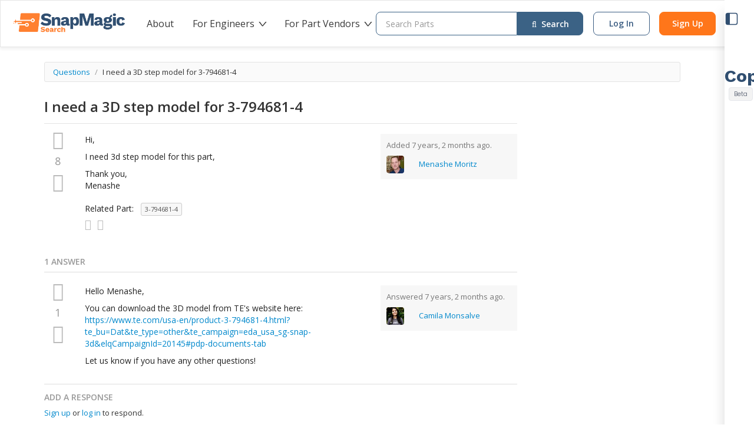

--- FILE ---
content_type: text/html; charset=utf-8
request_url: https://www.snapeda.com/questions/question/3-794681-4/
body_size: 29364
content:






<!DOCTYPE html>
<html lang="en">
<head>
    


<!--[if IE]><style>div { zoom: 1; /* trigger hasLayout */ }</style><![endif]-->
<!-- META -->
<meta name="viewport" content="width=device-width, initial-scale=1.0"/>
<meta charset="UTF-8"><script type="text/javascript">(window.NREUM||(NREUM={})).init={ajax:{deny_list:["bam.nr-data.net"]},feature_flags:["soft_nav"]};(window.NREUM||(NREUM={})).loader_config={licenseKey:"40b3e098a7",applicationID:"29832197",browserID:"179744129"};;/*! For license information please see nr-loader-rum-1.308.0.min.js.LICENSE.txt */
(()=>{var e,t,r={163:(e,t,r)=>{"use strict";r.d(t,{j:()=>E});var n=r(384),i=r(1741);var a=r(2555);r(860).K7.genericEvents;const s="experimental.resources",o="register",c=e=>{if(!e||"string"!=typeof e)return!1;try{document.createDocumentFragment().querySelector(e)}catch{return!1}return!0};var d=r(2614),u=r(944),l=r(8122);const f="[data-nr-mask]",g=e=>(0,l.a)(e,(()=>{const e={feature_flags:[],experimental:{allow_registered_children:!1,resources:!1},mask_selector:"*",block_selector:"[data-nr-block]",mask_input_options:{color:!1,date:!1,"datetime-local":!1,email:!1,month:!1,number:!1,range:!1,search:!1,tel:!1,text:!1,time:!1,url:!1,week:!1,textarea:!1,select:!1,password:!0}};return{ajax:{deny_list:void 0,block_internal:!0,enabled:!0,autoStart:!0},api:{get allow_registered_children(){return e.feature_flags.includes(o)||e.experimental.allow_registered_children},set allow_registered_children(t){e.experimental.allow_registered_children=t},duplicate_registered_data:!1},browser_consent_mode:{enabled:!1},distributed_tracing:{enabled:void 0,exclude_newrelic_header:void 0,cors_use_newrelic_header:void 0,cors_use_tracecontext_headers:void 0,allowed_origins:void 0},get feature_flags(){return e.feature_flags},set feature_flags(t){e.feature_flags=t},generic_events:{enabled:!0,autoStart:!0},harvest:{interval:30},jserrors:{enabled:!0,autoStart:!0},logging:{enabled:!0,autoStart:!0},metrics:{enabled:!0,autoStart:!0},obfuscate:void 0,page_action:{enabled:!0},page_view_event:{enabled:!0,autoStart:!0},page_view_timing:{enabled:!0,autoStart:!0},performance:{capture_marks:!1,capture_measures:!1,capture_detail:!0,resources:{get enabled(){return e.feature_flags.includes(s)||e.experimental.resources},set enabled(t){e.experimental.resources=t},asset_types:[],first_party_domains:[],ignore_newrelic:!0}},privacy:{cookies_enabled:!0},proxy:{assets:void 0,beacon:void 0},session:{expiresMs:d.wk,inactiveMs:d.BB},session_replay:{autoStart:!0,enabled:!1,preload:!1,sampling_rate:10,error_sampling_rate:100,collect_fonts:!1,inline_images:!1,fix_stylesheets:!0,mask_all_inputs:!0,get mask_text_selector(){return e.mask_selector},set mask_text_selector(t){c(t)?e.mask_selector="".concat(t,",").concat(f):""===t||null===t?e.mask_selector=f:(0,u.R)(5,t)},get block_class(){return"nr-block"},get ignore_class(){return"nr-ignore"},get mask_text_class(){return"nr-mask"},get block_selector(){return e.block_selector},set block_selector(t){c(t)?e.block_selector+=",".concat(t):""!==t&&(0,u.R)(6,t)},get mask_input_options(){return e.mask_input_options},set mask_input_options(t){t&&"object"==typeof t?e.mask_input_options={...t,password:!0}:(0,u.R)(7,t)}},session_trace:{enabled:!0,autoStart:!0},soft_navigations:{enabled:!0,autoStart:!0},spa:{enabled:!0,autoStart:!0},ssl:void 0,user_actions:{enabled:!0,elementAttributes:["id","className","tagName","type"]}}})());var p=r(6154),m=r(9324);let h=0;const v={buildEnv:m.F3,distMethod:m.Xs,version:m.xv,originTime:p.WN},b={consented:!1},y={appMetadata:{},get consented(){return this.session?.state?.consent||b.consented},set consented(e){b.consented=e},customTransaction:void 0,denyList:void 0,disabled:!1,harvester:void 0,isolatedBacklog:!1,isRecording:!1,loaderType:void 0,maxBytes:3e4,obfuscator:void 0,onerror:void 0,ptid:void 0,releaseIds:{},session:void 0,timeKeeper:void 0,registeredEntities:[],jsAttributesMetadata:{bytes:0},get harvestCount(){return++h}},_=e=>{const t=(0,l.a)(e,y),r=Object.keys(v).reduce((e,t)=>(e[t]={value:v[t],writable:!1,configurable:!0,enumerable:!0},e),{});return Object.defineProperties(t,r)};var w=r(5701);const x=e=>{const t=e.startsWith("http");e+="/",r.p=t?e:"https://"+e};var R=r(7836),k=r(3241);const A={accountID:void 0,trustKey:void 0,agentID:void 0,licenseKey:void 0,applicationID:void 0,xpid:void 0},S=e=>(0,l.a)(e,A),T=new Set;function E(e,t={},r,s){let{init:o,info:c,loader_config:d,runtime:u={},exposed:l=!0}=t;if(!c){const e=(0,n.pV)();o=e.init,c=e.info,d=e.loader_config}e.init=g(o||{}),e.loader_config=S(d||{}),c.jsAttributes??={},p.bv&&(c.jsAttributes.isWorker=!0),e.info=(0,a.D)(c);const f=e.init,m=[c.beacon,c.errorBeacon];T.has(e.agentIdentifier)||(f.proxy.assets&&(x(f.proxy.assets),m.push(f.proxy.assets)),f.proxy.beacon&&m.push(f.proxy.beacon),e.beacons=[...m],function(e){const t=(0,n.pV)();Object.getOwnPropertyNames(i.W.prototype).forEach(r=>{const n=i.W.prototype[r];if("function"!=typeof n||"constructor"===n)return;let a=t[r];e[r]&&!1!==e.exposed&&"micro-agent"!==e.runtime?.loaderType&&(t[r]=(...t)=>{const n=e[r](...t);return a?a(...t):n})})}(e),(0,n.US)("activatedFeatures",w.B)),u.denyList=[...f.ajax.deny_list||[],...f.ajax.block_internal?m:[]],u.ptid=e.agentIdentifier,u.loaderType=r,e.runtime=_(u),T.has(e.agentIdentifier)||(e.ee=R.ee.get(e.agentIdentifier),e.exposed=l,(0,k.W)({agentIdentifier:e.agentIdentifier,drained:!!w.B?.[e.agentIdentifier],type:"lifecycle",name:"initialize",feature:void 0,data:e.config})),T.add(e.agentIdentifier)}},384:(e,t,r)=>{"use strict";r.d(t,{NT:()=>s,US:()=>u,Zm:()=>o,bQ:()=>d,dV:()=>c,pV:()=>l});var n=r(6154),i=r(1863),a=r(1910);const s={beacon:"bam.nr-data.net",errorBeacon:"bam.nr-data.net"};function o(){return n.gm.NREUM||(n.gm.NREUM={}),void 0===n.gm.newrelic&&(n.gm.newrelic=n.gm.NREUM),n.gm.NREUM}function c(){let e=o();return e.o||(e.o={ST:n.gm.setTimeout,SI:n.gm.setImmediate||n.gm.setInterval,CT:n.gm.clearTimeout,XHR:n.gm.XMLHttpRequest,REQ:n.gm.Request,EV:n.gm.Event,PR:n.gm.Promise,MO:n.gm.MutationObserver,FETCH:n.gm.fetch,WS:n.gm.WebSocket},(0,a.i)(...Object.values(e.o))),e}function d(e,t){let r=o();r.initializedAgents??={},t.initializedAt={ms:(0,i.t)(),date:new Date},r.initializedAgents[e]=t}function u(e,t){o()[e]=t}function l(){return function(){let e=o();const t=e.info||{};e.info={beacon:s.beacon,errorBeacon:s.errorBeacon,...t}}(),function(){let e=o();const t=e.init||{};e.init={...t}}(),c(),function(){let e=o();const t=e.loader_config||{};e.loader_config={...t}}(),o()}},782:(e,t,r)=>{"use strict";r.d(t,{T:()=>n});const n=r(860).K7.pageViewTiming},860:(e,t,r)=>{"use strict";r.d(t,{$J:()=>u,K7:()=>c,P3:()=>d,XX:()=>i,Yy:()=>o,df:()=>a,qY:()=>n,v4:()=>s});const n="events",i="jserrors",a="browser/blobs",s="rum",o="browser/logs",c={ajax:"ajax",genericEvents:"generic_events",jserrors:i,logging:"logging",metrics:"metrics",pageAction:"page_action",pageViewEvent:"page_view_event",pageViewTiming:"page_view_timing",sessionReplay:"session_replay",sessionTrace:"session_trace",softNav:"soft_navigations",spa:"spa"},d={[c.pageViewEvent]:1,[c.pageViewTiming]:2,[c.metrics]:3,[c.jserrors]:4,[c.spa]:5,[c.ajax]:6,[c.sessionTrace]:7,[c.softNav]:8,[c.sessionReplay]:9,[c.logging]:10,[c.genericEvents]:11},u={[c.pageViewEvent]:s,[c.pageViewTiming]:n,[c.ajax]:n,[c.spa]:n,[c.softNav]:n,[c.metrics]:i,[c.jserrors]:i,[c.sessionTrace]:a,[c.sessionReplay]:a,[c.logging]:o,[c.genericEvents]:"ins"}},944:(e,t,r)=>{"use strict";r.d(t,{R:()=>i});var n=r(3241);function i(e,t){"function"==typeof console.debug&&(console.debug("New Relic Warning: https://github.com/newrelic/newrelic-browser-agent/blob/main/docs/warning-codes.md#".concat(e),t),(0,n.W)({agentIdentifier:null,drained:null,type:"data",name:"warn",feature:"warn",data:{code:e,secondary:t}}))}},1687:(e,t,r)=>{"use strict";r.d(t,{Ak:()=>d,Ze:()=>f,x3:()=>u});var n=r(3241),i=r(7836),a=r(3606),s=r(860),o=r(2646);const c={};function d(e,t){const r={staged:!1,priority:s.P3[t]||0};l(e),c[e].get(t)||c[e].set(t,r)}function u(e,t){e&&c[e]&&(c[e].get(t)&&c[e].delete(t),p(e,t,!1),c[e].size&&g(e))}function l(e){if(!e)throw new Error("agentIdentifier required");c[e]||(c[e]=new Map)}function f(e="",t="feature",r=!1){if(l(e),!e||!c[e].get(t)||r)return p(e,t);c[e].get(t).staged=!0,g(e)}function g(e){const t=Array.from(c[e]);t.every(([e,t])=>t.staged)&&(t.sort((e,t)=>e[1].priority-t[1].priority),t.forEach(([t])=>{c[e].delete(t),p(e,t)}))}function p(e,t,r=!0){const s=e?i.ee.get(e):i.ee,c=a.i.handlers;if(!s.aborted&&s.backlog&&c){if((0,n.W)({agentIdentifier:e,type:"lifecycle",name:"drain",feature:t}),r){const e=s.backlog[t],r=c[t];if(r){for(let t=0;e&&t<e.length;++t)m(e[t],r);Object.entries(r).forEach(([e,t])=>{Object.values(t||{}).forEach(t=>{t[0]?.on&&t[0]?.context()instanceof o.y&&t[0].on(e,t[1])})})}}s.isolatedBacklog||delete c[t],s.backlog[t]=null,s.emit("drain-"+t,[])}}function m(e,t){var r=e[1];Object.values(t[r]||{}).forEach(t=>{var r=e[0];if(t[0]===r){var n=t[1],i=e[3],a=e[2];n.apply(i,a)}})}},1738:(e,t,r)=>{"use strict";r.d(t,{U:()=>g,Y:()=>f});var n=r(3241),i=r(9908),a=r(1863),s=r(944),o=r(5701),c=r(3969),d=r(8362),u=r(860),l=r(4261);function f(e,t,r,a){const f=a||r;!f||f[e]&&f[e]!==d.d.prototype[e]||(f[e]=function(){(0,i.p)(c.xV,["API/"+e+"/called"],void 0,u.K7.metrics,r.ee),(0,n.W)({agentIdentifier:r.agentIdentifier,drained:!!o.B?.[r.agentIdentifier],type:"data",name:"api",feature:l.Pl+e,data:{}});try{return t.apply(this,arguments)}catch(e){(0,s.R)(23,e)}})}function g(e,t,r,n,s){const o=e.info;null===r?delete o.jsAttributes[t]:o.jsAttributes[t]=r,(s||null===r)&&(0,i.p)(l.Pl+n,[(0,a.t)(),t,r],void 0,"session",e.ee)}},1741:(e,t,r)=>{"use strict";r.d(t,{W:()=>a});var n=r(944),i=r(4261);class a{#e(e,...t){if(this[e]!==a.prototype[e])return this[e](...t);(0,n.R)(35,e)}addPageAction(e,t){return this.#e(i.hG,e,t)}register(e){return this.#e(i.eY,e)}recordCustomEvent(e,t){return this.#e(i.fF,e,t)}setPageViewName(e,t){return this.#e(i.Fw,e,t)}setCustomAttribute(e,t,r){return this.#e(i.cD,e,t,r)}noticeError(e,t){return this.#e(i.o5,e,t)}setUserId(e,t=!1){return this.#e(i.Dl,e,t)}setApplicationVersion(e){return this.#e(i.nb,e)}setErrorHandler(e){return this.#e(i.bt,e)}addRelease(e,t){return this.#e(i.k6,e,t)}log(e,t){return this.#e(i.$9,e,t)}start(){return this.#e(i.d3)}finished(e){return this.#e(i.BL,e)}recordReplay(){return this.#e(i.CH)}pauseReplay(){return this.#e(i.Tb)}addToTrace(e){return this.#e(i.U2,e)}setCurrentRouteName(e){return this.#e(i.PA,e)}interaction(e){return this.#e(i.dT,e)}wrapLogger(e,t,r){return this.#e(i.Wb,e,t,r)}measure(e,t){return this.#e(i.V1,e,t)}consent(e){return this.#e(i.Pv,e)}}},1863:(e,t,r)=>{"use strict";function n(){return Math.floor(performance.now())}r.d(t,{t:()=>n})},1910:(e,t,r)=>{"use strict";r.d(t,{i:()=>a});var n=r(944);const i=new Map;function a(...e){return e.every(e=>{if(i.has(e))return i.get(e);const t="function"==typeof e?e.toString():"",r=t.includes("[native code]"),a=t.includes("nrWrapper");return r||a||(0,n.R)(64,e?.name||t),i.set(e,r),r})}},2555:(e,t,r)=>{"use strict";r.d(t,{D:()=>o,f:()=>s});var n=r(384),i=r(8122);const a={beacon:n.NT.beacon,errorBeacon:n.NT.errorBeacon,licenseKey:void 0,applicationID:void 0,sa:void 0,queueTime:void 0,applicationTime:void 0,ttGuid:void 0,user:void 0,account:void 0,product:void 0,extra:void 0,jsAttributes:{},userAttributes:void 0,atts:void 0,transactionName:void 0,tNamePlain:void 0};function s(e){try{return!!e.licenseKey&&!!e.errorBeacon&&!!e.applicationID}catch(e){return!1}}const o=e=>(0,i.a)(e,a)},2614:(e,t,r)=>{"use strict";r.d(t,{BB:()=>s,H3:()=>n,g:()=>d,iL:()=>c,tS:()=>o,uh:()=>i,wk:()=>a});const n="NRBA",i="SESSION",a=144e5,s=18e5,o={STARTED:"session-started",PAUSE:"session-pause",RESET:"session-reset",RESUME:"session-resume",UPDATE:"session-update"},c={SAME_TAB:"same-tab",CROSS_TAB:"cross-tab"},d={OFF:0,FULL:1,ERROR:2}},2646:(e,t,r)=>{"use strict";r.d(t,{y:()=>n});class n{constructor(e){this.contextId=e}}},2843:(e,t,r)=>{"use strict";r.d(t,{G:()=>a,u:()=>i});var n=r(3878);function i(e,t=!1,r,i){(0,n.DD)("visibilitychange",function(){if(t)return void("hidden"===document.visibilityState&&e());e(document.visibilityState)},r,i)}function a(e,t,r){(0,n.sp)("pagehide",e,t,r)}},3241:(e,t,r)=>{"use strict";r.d(t,{W:()=>a});var n=r(6154);const i="newrelic";function a(e={}){try{n.gm.dispatchEvent(new CustomEvent(i,{detail:e}))}catch(e){}}},3606:(e,t,r)=>{"use strict";r.d(t,{i:()=>a});var n=r(9908);a.on=s;var i=a.handlers={};function a(e,t,r,a){s(a||n.d,i,e,t,r)}function s(e,t,r,i,a){a||(a="feature"),e||(e=n.d);var s=t[a]=t[a]||{};(s[r]=s[r]||[]).push([e,i])}},3878:(e,t,r)=>{"use strict";function n(e,t){return{capture:e,passive:!1,signal:t}}function i(e,t,r=!1,i){window.addEventListener(e,t,n(r,i))}function a(e,t,r=!1,i){document.addEventListener(e,t,n(r,i))}r.d(t,{DD:()=>a,jT:()=>n,sp:()=>i})},3969:(e,t,r)=>{"use strict";r.d(t,{TZ:()=>n,XG:()=>o,rs:()=>i,xV:()=>s,z_:()=>a});const n=r(860).K7.metrics,i="sm",a="cm",s="storeSupportabilityMetrics",o="storeEventMetrics"},4234:(e,t,r)=>{"use strict";r.d(t,{W:()=>a});var n=r(7836),i=r(1687);class a{constructor(e,t){this.agentIdentifier=e,this.ee=n.ee.get(e),this.featureName=t,this.blocked=!1}deregisterDrain(){(0,i.x3)(this.agentIdentifier,this.featureName)}}},4261:(e,t,r)=>{"use strict";r.d(t,{$9:()=>d,BL:()=>o,CH:()=>g,Dl:()=>_,Fw:()=>y,PA:()=>h,Pl:()=>n,Pv:()=>k,Tb:()=>l,U2:()=>a,V1:()=>R,Wb:()=>x,bt:()=>b,cD:()=>v,d3:()=>w,dT:()=>c,eY:()=>p,fF:()=>f,hG:()=>i,k6:()=>s,nb:()=>m,o5:()=>u});const n="api-",i="addPageAction",a="addToTrace",s="addRelease",o="finished",c="interaction",d="log",u="noticeError",l="pauseReplay",f="recordCustomEvent",g="recordReplay",p="register",m="setApplicationVersion",h="setCurrentRouteName",v="setCustomAttribute",b="setErrorHandler",y="setPageViewName",_="setUserId",w="start",x="wrapLogger",R="measure",k="consent"},5289:(e,t,r)=>{"use strict";r.d(t,{GG:()=>s,Qr:()=>c,sB:()=>o});var n=r(3878),i=r(6389);function a(){return"undefined"==typeof document||"complete"===document.readyState}function s(e,t){if(a())return e();const r=(0,i.J)(e),s=setInterval(()=>{a()&&(clearInterval(s),r())},500);(0,n.sp)("load",r,t)}function o(e){if(a())return e();(0,n.DD)("DOMContentLoaded",e)}function c(e){if(a())return e();(0,n.sp)("popstate",e)}},5607:(e,t,r)=>{"use strict";r.d(t,{W:()=>n});const n=(0,r(9566).bz)()},5701:(e,t,r)=>{"use strict";r.d(t,{B:()=>a,t:()=>s});var n=r(3241);const i=new Set,a={};function s(e,t){const r=t.agentIdentifier;a[r]??={},e&&"object"==typeof e&&(i.has(r)||(t.ee.emit("rumresp",[e]),a[r]=e,i.add(r),(0,n.W)({agentIdentifier:r,loaded:!0,drained:!0,type:"lifecycle",name:"load",feature:void 0,data:e})))}},6154:(e,t,r)=>{"use strict";r.d(t,{OF:()=>c,RI:()=>i,WN:()=>u,bv:()=>a,eN:()=>l,gm:()=>s,mw:()=>o,sb:()=>d});var n=r(1863);const i="undefined"!=typeof window&&!!window.document,a="undefined"!=typeof WorkerGlobalScope&&("undefined"!=typeof self&&self instanceof WorkerGlobalScope&&self.navigator instanceof WorkerNavigator||"undefined"!=typeof globalThis&&globalThis instanceof WorkerGlobalScope&&globalThis.navigator instanceof WorkerNavigator),s=i?window:"undefined"!=typeof WorkerGlobalScope&&("undefined"!=typeof self&&self instanceof WorkerGlobalScope&&self||"undefined"!=typeof globalThis&&globalThis instanceof WorkerGlobalScope&&globalThis),o=Boolean("hidden"===s?.document?.visibilityState),c=/iPad|iPhone|iPod/.test(s.navigator?.userAgent),d=c&&"undefined"==typeof SharedWorker,u=((()=>{const e=s.navigator?.userAgent?.match(/Firefox[/\s](\d+\.\d+)/);Array.isArray(e)&&e.length>=2&&e[1]})(),Date.now()-(0,n.t)()),l=()=>"undefined"!=typeof PerformanceNavigationTiming&&s?.performance?.getEntriesByType("navigation")?.[0]?.responseStart},6389:(e,t,r)=>{"use strict";function n(e,t=500,r={}){const n=r?.leading||!1;let i;return(...r)=>{n&&void 0===i&&(e.apply(this,r),i=setTimeout(()=>{i=clearTimeout(i)},t)),n||(clearTimeout(i),i=setTimeout(()=>{e.apply(this,r)},t))}}function i(e){let t=!1;return(...r)=>{t||(t=!0,e.apply(this,r))}}r.d(t,{J:()=>i,s:()=>n})},6630:(e,t,r)=>{"use strict";r.d(t,{T:()=>n});const n=r(860).K7.pageViewEvent},7699:(e,t,r)=>{"use strict";r.d(t,{It:()=>a,KC:()=>o,No:()=>i,qh:()=>s});var n=r(860);const i=16e3,a=1e6,s="SESSION_ERROR",o={[n.K7.logging]:!0,[n.K7.genericEvents]:!1,[n.K7.jserrors]:!1,[n.K7.ajax]:!1}},7836:(e,t,r)=>{"use strict";r.d(t,{P:()=>o,ee:()=>c});var n=r(384),i=r(8990),a=r(2646),s=r(5607);const o="nr@context:".concat(s.W),c=function e(t,r){var n={},s={},u={},l=!1;try{l=16===r.length&&d.initializedAgents?.[r]?.runtime.isolatedBacklog}catch(e){}var f={on:p,addEventListener:p,removeEventListener:function(e,t){var r=n[e];if(!r)return;for(var i=0;i<r.length;i++)r[i]===t&&r.splice(i,1)},emit:function(e,r,n,i,a){!1!==a&&(a=!0);if(c.aborted&&!i)return;t&&a&&t.emit(e,r,n);var o=g(n);m(e).forEach(e=>{e.apply(o,r)});var d=v()[s[e]];d&&d.push([f,e,r,o]);return o},get:h,listeners:m,context:g,buffer:function(e,t){const r=v();if(t=t||"feature",f.aborted)return;Object.entries(e||{}).forEach(([e,n])=>{s[n]=t,t in r||(r[t]=[])})},abort:function(){f._aborted=!0,Object.keys(f.backlog).forEach(e=>{delete f.backlog[e]})},isBuffering:function(e){return!!v()[s[e]]},debugId:r,backlog:l?{}:t&&"object"==typeof t.backlog?t.backlog:{},isolatedBacklog:l};return Object.defineProperty(f,"aborted",{get:()=>{let e=f._aborted||!1;return e||(t&&(e=t.aborted),e)}}),f;function g(e){return e&&e instanceof a.y?e:e?(0,i.I)(e,o,()=>new a.y(o)):new a.y(o)}function p(e,t){n[e]=m(e).concat(t)}function m(e){return n[e]||[]}function h(t){return u[t]=u[t]||e(f,t)}function v(){return f.backlog}}(void 0,"globalEE"),d=(0,n.Zm)();d.ee||(d.ee=c)},8122:(e,t,r)=>{"use strict";r.d(t,{a:()=>i});var n=r(944);function i(e,t){try{if(!e||"object"!=typeof e)return(0,n.R)(3);if(!t||"object"!=typeof t)return(0,n.R)(4);const r=Object.create(Object.getPrototypeOf(t),Object.getOwnPropertyDescriptors(t)),a=0===Object.keys(r).length?e:r;for(let s in a)if(void 0!==e[s])try{if(null===e[s]){r[s]=null;continue}Array.isArray(e[s])&&Array.isArray(t[s])?r[s]=Array.from(new Set([...e[s],...t[s]])):"object"==typeof e[s]&&"object"==typeof t[s]?r[s]=i(e[s],t[s]):r[s]=e[s]}catch(e){r[s]||(0,n.R)(1,e)}return r}catch(e){(0,n.R)(2,e)}}},8362:(e,t,r)=>{"use strict";r.d(t,{d:()=>a});var n=r(9566),i=r(1741);class a extends i.W{agentIdentifier=(0,n.LA)(16)}},8374:(e,t,r)=>{r.nc=(()=>{try{return document?.currentScript?.nonce}catch(e){}return""})()},8990:(e,t,r)=>{"use strict";r.d(t,{I:()=>i});var n=Object.prototype.hasOwnProperty;function i(e,t,r){if(n.call(e,t))return e[t];var i=r();if(Object.defineProperty&&Object.keys)try{return Object.defineProperty(e,t,{value:i,writable:!0,enumerable:!1}),i}catch(e){}return e[t]=i,i}},9324:(e,t,r)=>{"use strict";r.d(t,{F3:()=>i,Xs:()=>a,xv:()=>n});const n="1.308.0",i="PROD",a="CDN"},9566:(e,t,r)=>{"use strict";r.d(t,{LA:()=>o,bz:()=>s});var n=r(6154);const i="xxxxxxxx-xxxx-4xxx-yxxx-xxxxxxxxxxxx";function a(e,t){return e?15&e[t]:16*Math.random()|0}function s(){const e=n.gm?.crypto||n.gm?.msCrypto;let t,r=0;return e&&e.getRandomValues&&(t=e.getRandomValues(new Uint8Array(30))),i.split("").map(e=>"x"===e?a(t,r++).toString(16):"y"===e?(3&a()|8).toString(16):e).join("")}function o(e){const t=n.gm?.crypto||n.gm?.msCrypto;let r,i=0;t&&t.getRandomValues&&(r=t.getRandomValues(new Uint8Array(e)));const s=[];for(var o=0;o<e;o++)s.push(a(r,i++).toString(16));return s.join("")}},9908:(e,t,r)=>{"use strict";r.d(t,{d:()=>n,p:()=>i});var n=r(7836).ee.get("handle");function i(e,t,r,i,a){a?(a.buffer([e],i),a.emit(e,t,r)):(n.buffer([e],i),n.emit(e,t,r))}}},n={};function i(e){var t=n[e];if(void 0!==t)return t.exports;var a=n[e]={exports:{}};return r[e](a,a.exports,i),a.exports}i.m=r,i.d=(e,t)=>{for(var r in t)i.o(t,r)&&!i.o(e,r)&&Object.defineProperty(e,r,{enumerable:!0,get:t[r]})},i.f={},i.e=e=>Promise.all(Object.keys(i.f).reduce((t,r)=>(i.f[r](e,t),t),[])),i.u=e=>"nr-rum-1.308.0.min.js",i.o=(e,t)=>Object.prototype.hasOwnProperty.call(e,t),e={},t="NRBA-1.308.0.PROD:",i.l=(r,n,a,s)=>{if(e[r])e[r].push(n);else{var o,c;if(void 0!==a)for(var d=document.getElementsByTagName("script"),u=0;u<d.length;u++){var l=d[u];if(l.getAttribute("src")==r||l.getAttribute("data-webpack")==t+a){o=l;break}}if(!o){c=!0;var f={296:"sha512-+MIMDsOcckGXa1EdWHqFNv7P+JUkd5kQwCBr3KE6uCvnsBNUrdSt4a/3/L4j4TxtnaMNjHpza2/erNQbpacJQA=="};(o=document.createElement("script")).charset="utf-8",i.nc&&o.setAttribute("nonce",i.nc),o.setAttribute("data-webpack",t+a),o.src=r,0!==o.src.indexOf(window.location.origin+"/")&&(o.crossOrigin="anonymous"),f[s]&&(o.integrity=f[s])}e[r]=[n];var g=(t,n)=>{o.onerror=o.onload=null,clearTimeout(p);var i=e[r];if(delete e[r],o.parentNode&&o.parentNode.removeChild(o),i&&i.forEach(e=>e(n)),t)return t(n)},p=setTimeout(g.bind(null,void 0,{type:"timeout",target:o}),12e4);o.onerror=g.bind(null,o.onerror),o.onload=g.bind(null,o.onload),c&&document.head.appendChild(o)}},i.r=e=>{"undefined"!=typeof Symbol&&Symbol.toStringTag&&Object.defineProperty(e,Symbol.toStringTag,{value:"Module"}),Object.defineProperty(e,"__esModule",{value:!0})},i.p="https://js-agent.newrelic.com/",(()=>{var e={374:0,840:0};i.f.j=(t,r)=>{var n=i.o(e,t)?e[t]:void 0;if(0!==n)if(n)r.push(n[2]);else{var a=new Promise((r,i)=>n=e[t]=[r,i]);r.push(n[2]=a);var s=i.p+i.u(t),o=new Error;i.l(s,r=>{if(i.o(e,t)&&(0!==(n=e[t])&&(e[t]=void 0),n)){var a=r&&("load"===r.type?"missing":r.type),s=r&&r.target&&r.target.src;o.message="Loading chunk "+t+" failed: ("+a+": "+s+")",o.name="ChunkLoadError",o.type=a,o.request=s,n[1](o)}},"chunk-"+t,t)}};var t=(t,r)=>{var n,a,[s,o,c]=r,d=0;if(s.some(t=>0!==e[t])){for(n in o)i.o(o,n)&&(i.m[n]=o[n]);if(c)c(i)}for(t&&t(r);d<s.length;d++)a=s[d],i.o(e,a)&&e[a]&&e[a][0](),e[a]=0},r=self["webpackChunk:NRBA-1.308.0.PROD"]=self["webpackChunk:NRBA-1.308.0.PROD"]||[];r.forEach(t.bind(null,0)),r.push=t.bind(null,r.push.bind(r))})(),(()=>{"use strict";i(8374);var e=i(8362),t=i(860);const r=Object.values(t.K7);var n=i(163);var a=i(9908),s=i(1863),o=i(4261),c=i(1738);var d=i(1687),u=i(4234),l=i(5289),f=i(6154),g=i(944),p=i(384);const m=e=>f.RI&&!0===e?.privacy.cookies_enabled;function h(e){return!!(0,p.dV)().o.MO&&m(e)&&!0===e?.session_trace.enabled}var v=i(6389),b=i(7699);class y extends u.W{constructor(e,t){super(e.agentIdentifier,t),this.agentRef=e,this.abortHandler=void 0,this.featAggregate=void 0,this.loadedSuccessfully=void 0,this.onAggregateImported=new Promise(e=>{this.loadedSuccessfully=e}),this.deferred=Promise.resolve(),!1===e.init[this.featureName].autoStart?this.deferred=new Promise((t,r)=>{this.ee.on("manual-start-all",(0,v.J)(()=>{(0,d.Ak)(e.agentIdentifier,this.featureName),t()}))}):(0,d.Ak)(e.agentIdentifier,t)}importAggregator(e,t,r={}){if(this.featAggregate)return;const n=async()=>{let n;await this.deferred;try{if(m(e.init)){const{setupAgentSession:t}=await i.e(296).then(i.bind(i,3305));n=t(e)}}catch(e){(0,g.R)(20,e),this.ee.emit("internal-error",[e]),(0,a.p)(b.qh,[e],void 0,this.featureName,this.ee)}try{if(!this.#t(this.featureName,n,e.init))return(0,d.Ze)(this.agentIdentifier,this.featureName),void this.loadedSuccessfully(!1);const{Aggregate:i}=await t();this.featAggregate=new i(e,r),e.runtime.harvester.initializedAggregates.push(this.featAggregate),this.loadedSuccessfully(!0)}catch(e){(0,g.R)(34,e),this.abortHandler?.(),(0,d.Ze)(this.agentIdentifier,this.featureName,!0),this.loadedSuccessfully(!1),this.ee&&this.ee.abort()}};f.RI?(0,l.GG)(()=>n(),!0):n()}#t(e,r,n){if(this.blocked)return!1;switch(e){case t.K7.sessionReplay:return h(n)&&!!r;case t.K7.sessionTrace:return!!r;default:return!0}}}var _=i(6630),w=i(2614),x=i(3241);class R extends y{static featureName=_.T;constructor(e){var t;super(e,_.T),this.setupInspectionEvents(e.agentIdentifier),t=e,(0,c.Y)(o.Fw,function(e,r){"string"==typeof e&&("/"!==e.charAt(0)&&(e="/"+e),t.runtime.customTransaction=(r||"http://custom.transaction")+e,(0,a.p)(o.Pl+o.Fw,[(0,s.t)()],void 0,void 0,t.ee))},t),this.importAggregator(e,()=>i.e(296).then(i.bind(i,3943)))}setupInspectionEvents(e){const t=(t,r)=>{t&&(0,x.W)({agentIdentifier:e,timeStamp:t.timeStamp,loaded:"complete"===t.target.readyState,type:"window",name:r,data:t.target.location+""})};(0,l.sB)(e=>{t(e,"DOMContentLoaded")}),(0,l.GG)(e=>{t(e,"load")}),(0,l.Qr)(e=>{t(e,"navigate")}),this.ee.on(w.tS.UPDATE,(t,r)=>{(0,x.W)({agentIdentifier:e,type:"lifecycle",name:"session",data:r})})}}class k extends e.d{constructor(e){var t;(super(),f.gm)?(this.features={},(0,p.bQ)(this.agentIdentifier,this),this.desiredFeatures=new Set(e.features||[]),this.desiredFeatures.add(R),(0,n.j)(this,e,e.loaderType||"agent"),t=this,(0,c.Y)(o.cD,function(e,r,n=!1){if("string"==typeof e){if(["string","number","boolean"].includes(typeof r)||null===r)return(0,c.U)(t,e,r,o.cD,n);(0,g.R)(40,typeof r)}else(0,g.R)(39,typeof e)},t),function(e){(0,c.Y)(o.Dl,function(t,r=!1){if("string"!=typeof t&&null!==t)return void(0,g.R)(41,typeof t);const n=e.info.jsAttributes["enduser.id"];r&&null!=n&&n!==t?(0,a.p)(o.Pl+"setUserIdAndResetSession",[t],void 0,"session",e.ee):(0,c.U)(e,"enduser.id",t,o.Dl,!0)},e)}(this),function(e){(0,c.Y)(o.nb,function(t){if("string"==typeof t||null===t)return(0,c.U)(e,"application.version",t,o.nb,!1);(0,g.R)(42,typeof t)},e)}(this),function(e){(0,c.Y)(o.d3,function(){e.ee.emit("manual-start-all")},e)}(this),function(e){(0,c.Y)(o.Pv,function(t=!0){if("boolean"==typeof t){if((0,a.p)(o.Pl+o.Pv,[t],void 0,"session",e.ee),e.runtime.consented=t,t){const t=e.features.page_view_event;t.onAggregateImported.then(e=>{const r=t.featAggregate;e&&!r.sentRum&&r.sendRum()})}}else(0,g.R)(65,typeof t)},e)}(this),this.run()):(0,g.R)(21)}get config(){return{info:this.info,init:this.init,loader_config:this.loader_config,runtime:this.runtime}}get api(){return this}run(){try{const e=function(e){const t={};return r.forEach(r=>{t[r]=!!e[r]?.enabled}),t}(this.init),n=[...this.desiredFeatures];n.sort((e,r)=>t.P3[e.featureName]-t.P3[r.featureName]),n.forEach(r=>{if(!e[r.featureName]&&r.featureName!==t.K7.pageViewEvent)return;if(r.featureName===t.K7.spa)return void(0,g.R)(67);const n=function(e){switch(e){case t.K7.ajax:return[t.K7.jserrors];case t.K7.sessionTrace:return[t.K7.ajax,t.K7.pageViewEvent];case t.K7.sessionReplay:return[t.K7.sessionTrace];case t.K7.pageViewTiming:return[t.K7.pageViewEvent];default:return[]}}(r.featureName).filter(e=>!(e in this.features));n.length>0&&(0,g.R)(36,{targetFeature:r.featureName,missingDependencies:n}),this.features[r.featureName]=new r(this)})}catch(e){(0,g.R)(22,e);for(const e in this.features)this.features[e].abortHandler?.();const t=(0,p.Zm)();delete t.initializedAgents[this.agentIdentifier]?.features,delete this.sharedAggregator;return t.ee.get(this.agentIdentifier).abort(),!1}}}var A=i(2843),S=i(782);class T extends y{static featureName=S.T;constructor(e){super(e,S.T),f.RI&&((0,A.u)(()=>(0,a.p)("docHidden",[(0,s.t)()],void 0,S.T,this.ee),!0),(0,A.G)(()=>(0,a.p)("winPagehide",[(0,s.t)()],void 0,S.T,this.ee)),this.importAggregator(e,()=>i.e(296).then(i.bind(i,2117))))}}var E=i(3969);class I extends y{static featureName=E.TZ;constructor(e){super(e,E.TZ),f.RI&&document.addEventListener("securitypolicyviolation",e=>{(0,a.p)(E.xV,["Generic/CSPViolation/Detected"],void 0,this.featureName,this.ee)}),this.importAggregator(e,()=>i.e(296).then(i.bind(i,9623)))}}new k({features:[R,T,I],loaderType:"lite"})})()})();</script><script type="text/javascript">window.NREUM||(NREUM={});NREUM.info={"beacon":"bam.nr-data.net","queueTime":2,"licenseKey":"40b3e098a7","agent":"","transactionName":"NVYAbUpQVhIDW0JeWwwcJExWUkwIDVYZVl0WVg0XTlhdFhECR0JREUcLVlZuXAQWWV9b","applicationID":"29832197","errorBeacon":"bam.nr-data.net","applicationTime":1175}</script>
<!-- Standard Favicon -->
<link rel="icon" type="image/x-icon" href="/static/img/icons/SnapEDA.ico"/>
<!-- Google+ publisher -->
<link href="https://plus.google.com/105383266825551010805" rel="publisher">

<style>
.join-hook-container{
    background-image: url(/static/img/join-hook-bg.png);
}
.social-facebook a {
  background-image: url(/static/img/icons/face.png);
}
.social-linkedin a{
    background-image: url(/static/img/icons/linkedin.png);
}
.social-twitter a{
    background-image: url(/static/img/icons/twitter.png);
}
</style>
<link rel="stylesheet" href="//code.jquery.com/ui/1.12.1/themes/base/jquery-ui.css">
<script data-cfasync="false" src="https://ajax.googleapis.com/ajax/libs/jquery/3.4.1/jquery.min.js"></script>
<script data-cfasync="false" src="https://code.jquery.com/ui/1.12.1/jquery-ui.js"></script>

<!-- Convertize -->
<script data-cfasync="false" src="//pixel.convertize.io/3693.js" charset="UTF-8"></script>




    <title>
        I need a 3D step model for 3-794681-4 | SnapMagic Search
    </title>
    <style>
        .async-hide { opacity: 0 !important}

        

        .d-flex-center {
            display: flex;
            justify-content: center;
            align-items: center;
        }
        .label.speciality_skill{
            cursor: pointer;
        }
    </style>
    <script data-cfasync="false">(function(a,s,y,n,c,h,i,d,e){s.className+=' '+y;h.start=1*new Date;
    h.end=i=function(){s.className=s.className.replace(RegExp(' ?'+y),'')};
    (a[n]=a[n]||[]).hide=h;setTimeout(function(){i();h.end=null},c);h.timeout=c;
    })(window,document.documentElement,'async-hide','dataLayer',4000,
    {'GTM-WPWKB7R':true});</script>
    <!-- Google Tag Manager -->
    <script data-cfasync="false">(function(w,d,s,l,i){w[l]=w[l]||[];w[l].push({'gtm.start':
    new Date().getTime(),event:'gtm.js'});var f=d.getElementsByTagName(s)[0],
    j=d.createElement(s),dl=l!='dataLayer'?'&l='+l:'';j.async=true;j.src=
    'https://www.googletagmanager.com/gtm.js?id='+i+dl;f.parentNode.insertBefore(j,f);
    })(window,document,'script','dataLayer','GTM-N2DMH7J');</script>
    <!-- End Google Tag Manager -->
    <script data-cfasync="false">
      (function(i,s,o,g,r,a,m){i['GoogleAnalyticsObject']=r;i[r]=i[r]||function(){
      (i[r].q=i[r].q||[]).push(arguments)},i[r].l=1*new Date();a=s.createElement(o),
      m=s.getElementsByTagName(o)[0];a.async=1;a.src=g;m.parentNode.insertBefore(a,m)
      })(window,document,'script','https://www.google-analytics.com/analytics.js','ga');
      ga('create', 'UA-36753380-1', 'auto');
      ga('require', 'GTM-WPWKB7R');
      ga('send', 'pageview');
    </script>
        <script data-cfasync="false">
            !function(){var analytics=window.analytics=window.analytics||[];if(!analytics.initialize)if(analytics.invoked)window.console&&console.error&&console.error("Segment snippet included twice.");else{analytics.invoked=!0;analytics.methods=["trackSubmit","trackClick","trackLink","trackForm","pageview","identify","reset","group","track","ready","alias","debug","page","once","off","on","addSourceMiddleware","addIntegrationMiddleware","setAnonymousId","addDestinationMiddleware"];analytics.factory=function(e){return function(){var t=Array.prototype.slice.call(arguments);t.unshift(e);analytics.push(t);return analytics}};for(var e=0;e<analytics.methods.length;e++){var key=analytics.methods[e];analytics[key]=analytics.factory(key)}analytics.load=function(key,e){var t=document.createElement("script");t.type="text/javascript";t.async=!0;t.src="https://cdn.segment.com/analytics.js/v1/" + key + "/analytics.min.js";var n=document.getElementsByTagName("script")[0];n.parentNode.insertBefore(t,n);analytics._loadOptions=e};analytics._writeKey="R33QdDxhZ5YzaUts0oFQgxD5FNZqV3TG";;analytics.SNIPPET_VERSION="4.15.3";
            analytics.load("R33QdDxhZ5YzaUts0oFQgxD5FNZqV3TG");
            analytics.page();
            }}();
            </script>
                <!-- Start VWO Async SmartCode -->
    <script data-cfasync="false" type='text/javascript'>
        window._vwo_code = window._vwo_code || (function(){
        var account_id=612614,
        settings_tolerance=2000,
        library_tolerance=2500,
        use_existing_jquery=false,
        is_spa=1,
        hide_element='body',
        
        
        f=false,d=document,code={use_existing_jquery:function(){return use_existing_jquery;},library_tolerance:function(){return library_tolerance;},finish:function(){if(!f){f=true;var a=d.getElementById('_vis_opt_path_hides');if(a)a.parentNode.removeChild(a);}},finished:function(){return f;},load:function(a){var b=d.createElement('script');b.src=a;b.type='text/javascript';b.innerText;b.onerror=function(){_vwo_code.finish();};d.getElementsByTagName('head')[0].appendChild(b);},init:function(){
        window.settings_timer=setTimeout(function () {_vwo_code.finish() },settings_tolerance);var a=d.createElement('style'),b=hide_element?hide_element+'{opacity:0 !important;filter:alpha(opacity=0) !important;background:none !important;}':'',h=d.getElementsByTagName('head')[0];a.setAttribute('id','_vis_opt_path_hides');a.setAttribute('type','text/css');if(a.styleSheet)a.styleSheet.cssText=b;else a.appendChild(d.createTextNode(b));h.appendChild(a);this.load('https://dev.visualwebsiteoptimizer.com/j.php?a='+account_id+'&u='+encodeURIComponent(d.URL)+'&f='+(+is_spa)+'&r='+Math.random());return settings_timer; }};window._vwo_settings_timer = code.init(); return code; }());
        </script>
        <!-- End VWO Async SmartCode -->
    <!-- Amplitude Analytics -->
    <script src="https://cdn.amplitude.com/script/63d26dc28d667b8a8530b278758028d.js"></script>
    <script>
      window.amplitude.add(window.sessionReplay.plugin({sampleRate: 1}));
      window.amplitude.init('63d26dc28d667b8a8530b278758028d', {
        "fetchRemoteConfig": true,
        "autocapture": {
          "attribution": true,
          "fileDownloads": true,
          "formInteractions": true,
          "pageViews": true,
          "sessions": true,
          "elementInteractions": true,
          "networkTracking": true,
          "webVitals": true,
          "frustrationInteractions": true
        }
      });
    </script>
    <!-- End Amplitude Analytics -->
    <link href='//fonts.googleapis.com/css?family=Open+Sans:300,400,600' rel='stylesheet' type='text/css'>
    <link href="/static/css/core.min.css" rel="stylesheet" type="text/css" media="all" />

    <!-- EXTRA_HEAD -->
    
        
<meta name="description" content="I need a 3D step model for 3-794681-4 Get support from our professional team and find the answer to any questions in SnapMagic Search's free Q&A forum.">
<link rel="stylesheet" type="text/css" href="/static/css/questions.css">
<link rel="stylesheet" type="text/css" href="/static/css/animate.css">
<link rel="stylesheet" type="text/css" href="/static/css/colours.css">

    
    
           

<script type="module">
  const baseUrl = "https://copilot.snapmagic.com/";
  window.intercomSettings['alignment'] = 'left';
  // Check if user has enabled copilot before loading
  
  

  import(`${baseUrl}/embed/copilotweb.js`).then(({ init }) => {
    const isLoggedIn = false;
    const isStaff = false;
    const reqUser = 'AnonymousUser';
    
    let user = {
        id: '',
        email: '',
        username: '',
        is_anonymous: !isLoggedIn,
        token: "",
        isWidget: 'true',
    }

    if (isLoggedIn) {
        user.id = 'None';
        user.email = '';
        user.username = '';
        user.avatar_url = '';
        user.token = '';
    }

    window.addEventListener('message', (event) => {
        if (event.data && event.data.type === 'COPILOT_LOGIN_REDIRECT') {
                window.location.href = `/account/login/?plugin=copilot_web&next=/home/`;
        }
        if (event.data && event.data.type === 'COPILOT_SIGNUP_REDIRECT') {
                window.location.href = `/account/signup/?plugin=copilot_web&next=/home/`;
        }
        if (event.data && event.data.type === 'COPILOT_SEARCH_REDIRECT') {
            const partName = event.data.partName;
            if (partName) {
                window.location.href = `/search/?q=${encodeURIComponent(partName)}&autoOpenCopilot=true`;
            }
        }
        if (event.data && (event.data.type === 'COPILOT_PART_REDIRECT' || event.data.type === 'COPILOT_DATASHEET_REDIRECT') && event.data.endpoint) {
            const endpoint = event.data.endpoint.trim();

            let cleanEndpoint = endpoint;
            if (cleanEndpoint.endsWith('?') || cleanEndpoint.endsWith('&')) {
                cleanEndpoint = cleanEndpoint.slice(0, -1);
            }

            const separator = cleanEndpoint.includes('?') ? '&' : '?';
            window.location.href = cleanEndpoint + separator + 'autoOpenCopilot=true';
        }
        if (event.data && event.data.type === 'COPILOT_COPY_TEXT' && event.data.text) {
            navigator.clipboard.writeText(event.data.text);
        }
    });
    const urlParams = new URLSearchParams(window.location.search);
    const autoOpen = urlParams.get('autoOpenCopilot') === 'true';
    const apiUrl = "https://snapmagic-ai-61a5bb40393e.herokuapp.com/";
    if (isLoggedIn) {
        init({
          appUrl: `${baseUrl}#/chat/?isWidget=true&userId=${user.id}&email=${user.email}&name=${user.username}&token=${user.token}&isLoggedIn=${isLoggedIn}&parentUrl=${encodeURIComponent(window.location.href)}`,
          apiUrl: apiUrl,
          autoOpen,
          stickyNavbarSelectors: ['#seda-navbar', '#s-navbar'],
          user: user,
        });
    } else {
      init({
        appUrl: `${baseUrl}#/login/?parentUrl=${encodeURIComponent(window.location.href)}`,
        apiUrl: apiUrl,
        stickyNavbarSelectors: ['#seda-navbar', '#s-navbar'],
      });
    }
  }).catch((error) => {
    console.error("SnapMagic Copilot: Error loading copilotweb.js", error);
  });
</script>

    

 
<!-- Facebook Pixel Code -->
<!-- <script>
  !function(f,b,e,v,n,t,s)
  {if(f.fbq)return;n=f.fbq=function(){n.callMethod?
  n.callMethod.apply(n,arguments):n.queue.push(arguments)};
  if(!f._fbq)f._fbq=n;n.push=n;n.loaded=!0;n.version='2.0';
  n.queue=[];t=b.createElement(e);t.async=!0;
  t.src=v;s=b.getElementsByTagName(e)[0];
  s.parentNode.insertBefore(t,s)}(window, document,'script',
  'https://connect.facebook.net/en_US/fbevents.js');
  fbq('init', '339053146617437');
  fbq('track', 'PageView');
</script>
<noscript><img height="1" width="1" style="display:none"
  src="https://www.facebook.com/tr?id=339053146617437&ev=PageView&noscript=1"
/></noscript> -->
<!-- End Facebook Pixel Code -->

    <!--load FOMO script -->
    <script src='https://load.fomo.com/api/v1/VRrmLWeQ3uCcECxLw7VDjw/load.js' async></script>
</head>

<body class="">
    <!-- Google Tag Manager (noscript) -->
    <noscript><iframe src="https://www.googletagmanager.com/ns.html?id=GTM-N2DMH7J"
    height="0" width="0" style="display:none;visibility:hidden"></iframe></noscript>
    <!-- End Google Tag Manager (noscript) -->
    <div id="sticky-header">

    







<!-- Convertize -->
<script src="//pixel.convertize.io/3693.js" charset="UTF-8"></script>
 
<!-- <script src="https://posthog-analytics.herokuapp.com/static/array.js"></script>
<script>
    posthog.init('LUXEDZEuoIJH3N6eecBJkyqiGL1oJNVDG8t3MaGeChY', {api_host: 'https://posthog-analytics.herokuapp.com'});
    var authenticated = false;
    
    posthog.identify(authenticated ? "" : "null");
    posthog.people.set({
        "email": authenticated ? "" : "null"
    });
</script> -->
 

<script async src="https://www.googletagmanager.com/gtag/js?id=AW-865545408"></script> 
<script> 
    function containsAny(str, substrings) {
        for (var i = 0; i != substrings.length; i++) {
        var substring = substrings[i];
        if (str.indexOf(substring) != - 1) {
            return substring;
        }
        }
        return false; 
    }
    if(!containsAny(window.location.href,['home','view-part','search'])){
        $('#questions').show()
    }

    window.dataLayer = window.dataLayer || []; 
    
    function gtag() {
        dataLayer.push(arguments);
    } 
    
    gtag('js', new Date()); 
    
    gtag('config', 'AW-865545408'); 
    
</script>


<script> 
    // url param used for redirecting user to the url page. redirect checks if it should redirect the user or not because in some cases we only want to track not redirect
    function gtag_report_conversion(url, redirect) { 
        if(url === undefined) {
            url = window.location.href;
        } 
        if(redirect === undefined) {
            redirect = false;
        }
        var callback = function (redirect) {
            if (redirect && typeof(url) != 'undefined') { 
                window.location = url; 
            } 
        }; 
        
        currUrl = window.location.href;
        if(currUrl.indexOf('part_buy=success') > 0 ) { 
             
            if(currUrl.indexOf('&part_buy=success') > -1 ) {
                currUrl = currUrl.replace('&part_buy=success',''); 
            } else if(currUrl.indexOf('?part_buy=success') > -1 ) {
                currUrl = currUrl.replace('?part_buy=success',''); 
            }
            window.history.replaceState({}, '' , currUrl); // remove param from URL
            gtag('impression', 'conversion', { 'send_to': 'AW-865545408/oWp-CLW2mHMQwNncnAM', 'transaction_id': '', 'event_callback': callback }); 
        }
        return false; 
    }  
         
</script>

<style>
    .form_row {
      display: grid;
      grid-template-columns: 150px min-content 200px; /* Fixed width for labels and layers, min-content for colons */
      align-items: center;
      gap: 8px; /* Adjust the gap between the elements as needed */
      margin-bottom: 0px; /* Adds space between each row */
    }

    .form_row label {
      justify-self: start; /* Aligns the label text to the start (left) */
    }

    .form_row .colon {
      justify-self: center; /* Centers the colon */
    }

    .form_row .header{
      font-size: 14px;
      font-weight: bolder;
      margin-top: 6px;
      color: #FF761A;
    }

    /* Optional: Ensure the select elements have a consistent style */
    .form_row select {
      width: 100%; /* Makes the dropdown take the full width of its grid column */
    }

    .extended-search-input{
        width: 100%!important;
    }
    .extended-search-bar{
        max-width: 100%;
        /* width: calc( 100% - 953px ); */
        margin-right: 16px;
        width: 100%;
    }
    .extended-search-container{
        display: flex!important;
    }
    #HW_badge {
        width: 45px !important;
        height: 45px !important;
        position: absolute !important;
        left: -25px !important;
        top: -5px !important;
        background: transparent !important; 
        color: transparent !important;
    }

    .diamond {
        margin-left: 30px;
        font-size: 25px;
        margin-right: -20px;
        color: rgba(150, 200, 255, 1) !important;
    }

    .flex-center {
        display: flex !important;
        justify-content: center !important;
        align-items: center !important;
    }

    .updates {
        margin-right: 15px;
        width: 40px;
        margin-left: -10px; 
    }


    #seda-navbar {
            font-family: 'Open Sans';
            font-size: 16px;
            background: #FFFFFF;
            border: 1px solid #E5E5E5;
            box-shadow: 0px 4px 4px rgba(0, 0, 0, 0.05);
            min-height: 78px;
            display: flex;
            align-items: center;
            justify-content: flex-start;
            color: #3a3a3a;
            position: fixed;
            width: calc(100% - 16px);
            padding-left: 16px;
            z-index: 1000;
        }
  
        #seda-navbar .nav-bar-items { 
            display: flex;
            align-items: center;
        }

        #seda-navbar .nav-bar-item {
            font-family: Open Sans;
            font-style: normal;
            font-weight: normal;
            font-size: 16px;
            line-height: 22px;
            display: flex;
            align-items: center;
            color: #3A3A3A; 
            margin-left: 32px;
            cursor: pointer;
            text-decoration: none !important;
        }

        #seda-navbar .nav-bar-item .symbol-down {
            transform: rotate(90deg) scale(1,1.75);
            margin-left: 10px;
        }
        .symbol-down-instabuild{
            transform: rotate(90deg) scale(.83333,1.4583333);;
            margin-left: 3px;
            display: inline-block;
        }

        #seda-navbar .nav-bar-item .nav-bar-dropdown {
            position: absolute;
            top: 50px;
            display: none;
            min-width: 200px;
            min-height: 50px;
            background: #FFFFFF;
            border: 1px solid #E5E5E5;
            box-shadow: 0px 4px 4px rgba(0, 0, 0, 0.05);
            border-bottom-left-radius: 5px;
            border-bottom-right-radius: 5px;
            border-top: 0px;
            padding-top: 8px;
            padding-bottom: 8px;
            cursor: pointer;
            font-size: 14px;
            z-index: 2;
        }

        #seda-navbar .nav-bar-item:hover .nav-bar-dropdown {
            display: block;
        }

        #seda-navbar .nav-bar-item .nav-bar-dropdown .dropdown-option {
            padding: 10px;
            text-decoration: none !important;
            display: block;
            color: #3a3a3a;
        }

        #seda-navbar .nav-bar-item .nav-bar-dropdown .dropdown-option:hover { 
            background: #ff761a; 
        }

        #seda-navbar #nav-logo-link {
            float: none;
            margin: 0px !important;
            margin-top: -6px !important;
        }

        .ls-btn {
            width: 96px;
            height: 40px;
            box-sizing: border-box;
            border-radius: 8px; 
            display: flex;
            justify-content: center;
            align-items: center;
            font-size: 14px;
            font-weight: 600;
            margin-right: 16px;
            text-decoration: none !important;
        }

        .login-btn {
            color: #3B5D83; 
            border: 1px solid #3B5D83;
        }

        .login-btn:hover {
            color:#fff;
            background: #3B5D83;
        }

        .signup-btn {
            color: #ffffff; 
            background: #FF761A;
            border: 1px solid #FF761A;
        }

        .signup-btn:hover {
            color: #FF761A;
            background: #FFFFFF;
        }

        .ls-section {
            display: flex;
            justify-content: flex-end;
            align-items: center;
            position: absolute;
            right: 16px; 
        }

        
        #nav-search-part-form {
            height: 48px;
            display: flex;
            justify-content: center;
            align-items: center;
            padding: 0px;
            margin: 0px;
            position: absolute;
            right: 256px;
        }

        #nav-searchbar-wrapper {
            margin: 0px;
            padding: 0px;
            display: flex;
            justify-content: center;
            align-items: center;
        }

        #searchbar-input {
            height: 40px !important;
            border: 1px solid #3B6285 !important;
            box-sizing: border-box;
            border-radius: 8px !important;
            border-top-right-radius: 0px !important;
            border-bottom-right-radius: 0px !important;
            font-family: Open Sans;
            font-family: Open Sans;
            font-style: normal;
            font-weight: normal;
            font-size: 14px !important;
            line-height: 19px;
            margin: 0px;
            min-width: 240px;
            padding-left: 16px;
            padding-right: 16px;
        }

        #nav-search-btn {
            height: 40px;
            width: 112px;
            background: #3B6285;
            border-top-right-radius: 8px;
            border-bottom-right-radius: 8px;
            font-family: Open Sans;
            font-style: normal;
            font-weight: bold;
            font-size: 14px;
            line-height: 19px; 
            color: #FFFFFF;
            border: 1px solid #3b6285;
        }

        .btn-search-icon {
            display: none  !important;
        }

        #seda-navbar .nav-logo-link {
            margin-top: -10px;
        }

        #seda-navbar .r-menu-btn {
            display: none;
            position: absolute;
            top: 12px;
            right: 22px;
            width: 32px;
            height: 32px;
            background: #3B6285;
            border: 1px solid #3B6285;
            box-sizing: border-box;
            border-radius: 8px;
            color: #fff;
            font-size: 22px; 
            justify-content: center;
            align-items: center;
            cursor: pointer;
            text-decoration: none !important;
        } 

        @media (max-width:1200px) {

            #seda-navbar{
                flex-direction: column;
                justify-content: flex-start;
                align-items: flex-start;
            }

            #seda-navbar #nav-logo-link { 
                margin: 16px 10px 0 0 !important;
            }

            .section-search-part {
                display: flex !important;
            }
 
            #seda-navbar .nav-bar-items {
                width: 100%;
                flex-direction: column;
                justify-content: flex-start;
                align-items: flex-start;
                padding-left: 0px;
            } 

            #seda-navbar .nav-bar-item-dd {
                padding: 0px !important;
            }

            #seda-navbar .nav-bar-item-dd {
                padding: 0px;
            }

            #seda-navbar .nav-bar-item .nav-item-text, 
            #seda-navbar .nav-bar-item .symbol-down {
                display: none !important;
            }
            #seda-navbar .nav-bar-item {
                margin-left: 0px;
                padding: 15px;
                padding-left: 0px;
            }

            #seda-navbar .nav-bar-item .symbol-down {
                display: flex;
            }

            #seda-navbar .nav-bar-item .nav-bar-dropdown {
                position: relative;
                display: flex !important;
                top: 0px;
                margin-left: 0px;
                border: none;
                box-shadow: none;
                padding: 0px;
            }

            #seda-navbar .nav-bar-item .nav-bar-dropdown .dropdown-option {
                padding-left: 0px; 
                width: 128px;
            }

            #seda-navbar .nav-bar-item .nav-bar-dropdown .dropdown-option:hover {
                background: #fff;
            }

            .ls-section {
                width: 100%;
                display: flex;
                position: initial; 
                margin-left: -10px;
                padding-bottom: 10px;
            } 

            .ls-btn {
                width: 50%;
                margin-right: 0px !important;
            }
            
            .login-btn {
                margin-right: 16px !important;
            }

            #nav-search-part-form {
                position: initial;
                display: block;
                margin-bottom: 10px;
                width: 100%;
                margin-left: -10px;
            }

            #nav-searchbar-wrapper { 
                margin-right: 0;
                width: 100%;
                max-width: 100%;
            }

            #searchbar-input {
                min-width: calc(100% - 112px) !important;
            }

            #seda-navbar .r-menu-btn {
                display: flex;
                top: 16px;
                right: 24px;
            }
        }

        @media (max-width:550px) { 

            .btn-search-text {
                display: none;
            }

            .btn-search-icon {
                display: block !important;
                color: #fff;
                margin: 0 auto;
            } 
        }
 
        @media (max-width:712px) {
            #seda-navbar .nav-bar-item .nav-bar-dropdown {
                flex-direction: column;
            } 
        }

    
    
    @media all and (-ms-high-contrast: none), (-ms-high-contrast: active) {
        

        #HW_badge {
            margin-left: 5px !important;
        }

        #recent_news span:first-child {
            margin-left: 20px;
        }

        #seda-navbar {
            min-height: 56px !important;
        }

        #seda-navbar {
            padding-top: 24px;
        }

        #nav-search-part-form {
            top: 16px;
        }

        .ls-section {
            top: 18px;
        }

        .nav-bar-dropdown {
            margin-left: -120px;
            top: 36px;
        }

        .make-snap-header {
            height: 56px !important;
        }

        .snap-card img {
            width: 72px;
            height: 60px;
        }

        .feed-item img {
            width: 80px !important;
            height: 80px !important;
        } 
    }

    .alert {
        margin-bottom: 0px !important;
    }

    

	/*the container must be positioned relative:*/
	.autocomplete {
		position: relative; 
	} 

	.autocomplete-items {
		position: absolute;
		border: 1px solid #d4d4d4;
		z-index: 10000000;
		top: 100%;
		left: 0;
		right: 0; 
	}

	.autocomplete-items div {
		padding: 10px;
		cursor: pointer;
		background-color: #fff;  
	}

	/*when hovering an item:*/
	.autocomplete-items div:hover {
		background-color: #FF761A; 
	}

	/*when navigating through the items using the arrow keys:*/
	.autocomplete-active {
		background-color: #FF761A !important; 
		color: #ffffff; 
	}

    .search-part-package-section .autocomplete-items {
        top: 39px !important;
    }

	

    .flex-align-center {
        display: flex !important;
        justify-content: center;
        align-items: center;
    }

    #remaining-instaparts {
        background: #3a5c84;
        width: fit-content;
        height: 22px;
        color: #fff;
        min-width: 40px;
        display: none;
        justify-content: center;
        align-items: center;
        border-radius: 50px;
        margin-left: 8px;
    }

    .asked_panel .profile img {
        width: 30px !important;
        height: 30px !important;
    }
    
    @supports (-webkit-touch-callout: none) {
    
        #seda-navbar .r-menu-btn {
        
            padding-bottom: 6px;
        
        }
    }

</style>


    
        <nav class="navbar navbar-default" id="seda-navbar">
            <a id="nav-logo-link" href="/" >
                <img src="/static/img/snapeda_logo_260.png" width="200" alt="SnapMagic Search logo" title="SnapMagic Search">
            </a>
            <span class="r-menu-btn">☰</span>
            <div class="nav-bar-items" >
                <div>
                    <a href="/about" class="nav-bar-item" > About </a>
                </div>
                <div>
                    <div class="nav-bar-item nav-bar-item-dd">
                        <span class='nav-item-text'>For Engineers </span>
                        <span class='symbol-down'>
                            &gt;
                        </span>

                        
                        <div class='nav-bar-dropdown'>
                            <a class='dropdown-option' href='/instabuild/'>
                                Build Parts
                            </a>
                            <a class='dropdown-option' href='/instapart/'>
                                Request Parts
                            </a>
                            <a class='dropdown-option' href='/discover/'>
                                Browse Parts
                            </a>
                            <a class='dropdown-option' href='/pricing/'>
                                Pricing
                            </a>
                            <a class='dropdown-option' href='/questions/'>
                                Q &amp; A
                            </a>
                            <a class='dropdown-option' href='/pcb-manufacturing/'>
                                PCB Suppliers
                            </a>
                        </div>
                    </div>
                </div>
                <div>
                    <div class="nav-bar-item nav-bar-item-dd">
                        <span class='nav-item-text'>For Part Vendors </span>
                        <span class='symbol-down'>
                            &gt;
                        </span>
                        
                        <div class='nav-bar-dropdown'>
                            <a class='dropdown-option' href='/instapublish/'>
                                Publish
                            </a>
                            <a class='dropdown-option' href='https://mediakit.snapeda.com/kit2023' target="_blank">
                                Media Kit
                            </a>
                            <a class='dropdown-option' href="https://insights.snapeda.com/">
                                SnapInsights
                            </a>
                            <a class='dropdown-option' href="/get-cad-models">
                                Get CAD Models
                            </a>
                            <a class='dropdown-option' href="https://insights.snapeda.com/syndication">
                                Syndication Program
                            </a>
                            <a class='dropdown-option' href="/about/#contact_us">
                                Contact Us
                            </a>
                        </div>
                    </div>
                </div>
            </div>
            <form id="nav-search-part-form" action="/search/?q=" method="GET">
                <div id="nav-searchbar-wrapper" class="search-wrapper searchbox-big">
                    <input id="searchbar-input" type="text" name="q" class="search-query search-input" placeholder="Search Parts" value="" required="">
                    <input class="search-type-top" type="hidden" name="search-type" value="parts" >
                    
                    <button id="nav-search-btn" type="submit" >
                        <span class="icon"><i class="fa fa-search"></i>&nbsp;</span>
                        <span class="btn-search-text">Search</span>
                    </button>
                </div>
            </form>
            <div class='ls-section'>
                <a href="/account/login?next=/questions/question/3-794681-4/" class="ls-btn login-btn">
                    Log In
                </a>
                <a href="/account/signup?next=/questions/question/3-794681-4/" class="ls-btn signup-btn">
                    Sign Up
                </a>
            </div>
        </nav>
        <div style='padding-bottom:80px'></div>
    

<script>
    function trackSignup() {
        var queryString = window.location.search;
        var campaign = null;
        var referrer = document.referrer
        var query_params = {}

        // get value of campaign code if it exist
        window.location.href.replace(/[?&]+([^=&]+)=([^&]*)/gi, function (m, key, value) {
            if (key == 'welcome') {
                campaign = value;
            }
            query_params[key] = value;
        });

        if (campaign != null
            & referrer.indexOf('account/signup') != -1) {
            var properties = {
                'userId': '',
                'email': '',
                'company': query_params['company'],
                'campaign': campaign,
                'plugin': query_params['plugin']
            }
            var url = window.location.href.replace('welcome=' + campaign, '')

            // in case the welcome is in the middle of qs
            url = url.replace('&&', '&')
            // in case the welcome is at the beginning of qs
            url = url.replace('?&', '?')

            var mixpanelWait = setInterval(function () {
                if (mixpanel) {
                    mixpanel.track('Signup', properties)
                    clearInterval(mixpanelWait);
                }
            }, 100);
            window.history.pushState({}, document.title, url);

        }
    }


    window.onload = function(){
        var HW_config = {
            selector: "#recent_news",  
            account: "x9ndd7",
            translations: {
                footer: "More Updates"
            }
        }; 
        Headway.init(HW_config);
        trackSignup()


        
        $.fn.isInViewport = function() {
            var elementTop = $(this).offset().top;
            var elementBottom = elementTop + $(this).outerHeight();

            var viewportTop = $(window).scrollTop();
            var viewportBottom = viewportTop + $(window).height();

            return elementBottom > viewportTop && elementTop < viewportBottom;
        };

        $('.r-menu-btn').click(function(){
            $('.nav-bar-items, #nav-search-part-form, .ls-section').slideToggle();
        });

        if($(window).width() > 1200) {
            $('.nav-bar-items, #nav-search-part-form, .ls-section').show();
        } else {
            $('.nav-bar-items, #nav-search-part-form, .ls-section').hide();
        }
        $(window).on('resize', function() {
            if($(window).width() > 1200) {
                $('.nav-bar-items, #nav-search-part-form, .ls-section').show();
            } else if($(window).width() > 576) {
                $('.nav-bar-items, #nav-search-part-form, .ls-section').hide();
            }
        });

        
        var ua = window.navigator.userAgent;
        var msie = ua.indexOf("MSIE "); 
        var urlList = ['home', 'instapart', 'questions', 'pricing', 'discover', 'about', 'instapublish', 'login', 'signup', 'instabuild'];
        var cl = window.location.href;
        if( cl == (window.location.origin + "/") ) {
                $('.r-menu-btn').on('click', function() {
                    const body = document.querySelector("body");
                    var x = document.getElementById("seda-navbar");
                    if (x.style.display === "flex" || x.style.display === "") {
                        x.style.display = "block";
                        x.style.paddingTop = "16px";
                        body.style.overflow = "hidden";
                        $(".ls-section").css("display", "flex");
                    } else {
                        x.style.display = "flex";
                        x.style.paddingTop = "0px";
                        body.style.overflow = "auto";
                        $(".ls-section").css("display", "");
                    }
                });
                $('#seda-navbar').css('padding-left','16px');
                if($('#seda-navbar').css('min-height') === '72px') {
                    $('#seda-navbar').css('min-height','56px'); 
                } else {
                    $('#seda-navbar').css('min-height','78px'); 
                }
            } 
        urlList.forEach( function(element) {
            if( cl.indexOf(element) > 0 ) {
                $('.r-menu-btn').on('click', function() {
                    const body = document.querySelector("body");
                    var x = document.getElementById("seda-navbar");
                    if (x.style.display === "flex" || x.style.display === "") {
                        x.style.display = "block";
                        x.style.paddingTop = "16px";
                        body.style.overflow = "hidden";
                        $(".ls-section").css("display", "flex");
                        $(".ls-section").css("marginBottom", "10px");
                        $("#nav-search-part-form,.ls-section").css("width", "96%");
                    } else {
                        x.style.display = "flex";
                        x.style.paddingTop = "0px";
                        $(".ls-section").css("display", "");
                        $(".ls-section").css("marginBottom", "");
                        $("#nav-search-part-form,.ls-section").css("width", "");
                        body.style.overflow = "auto";
                    }
                });
                $('#seda-navbar').css('width','calc(100% - 16px)');
                $('#seda-navbar').css('padding-left','16px');
                if($('#seda-navbar').css('min-height') === '72px') {
                    $('#seda-navbar').css('min-height','56px'); 
                } else {
                    $('#seda-navbar').css('min-height','78px'); 
                }
            } 
        });  
    };
</script>
<script async src="https://cdn.headwayapp.co/widget.js"></script>


<script>

    $(document).ready( function() {
        
    });

    
    
    function addAutoComplete(id) {
        document.getElementById(id).addEventListener("keyup", function(event){
            var xhttp = new XMLHttpRequest();
            xhttp.onreadystatechange = function() {
                if (this.readyState == 4 && this.status == 200) { 
                    var response = JSON.parse(this.response);
                    autocomplete(document.getElementById(id), response);
                }
            };
            xhttp.open("GET", "/api/v1/search_autocomplete?q=" + this.value, true);
            xhttp.send();
            if (event.keyCode === 13) {
                $('.search-autocom-submit').click()
            }

        });
    }

    function autocomplete(inp, arr) { 
        var currentFocus;  
        var a, b, i, val = inp.value; 
        closeAllLists();
        if (!val) { return false;}
        currentFocus = -1; 
        a = document.createElement("DIV");
        a.setAttribute("id", inp.id + "autocomplete-list");
        a.setAttribute("class", "autocomplete-items"); 
        inp.parentNode.appendChild(a); 
        for (i = 0; i < arr.length; i++) {  
            b = document.createElement("DIV"); 
            b.innerHTML = "<strong>" + arr[i].substr(0, val.length) + "</strong>";
            b.innerHTML += arr[i].substr(val.length); 
            b.innerHTML += "<input type='hidden' value='" + arr[i] + "'>"; 
            b.addEventListener("click", function(e) { 
                inp.value = this.getElementsByTagName("input")[0].value; 
                closeAllLists();
                $('.search-autocom-submit').click()

            });
            a.appendChild(b); 
        } 
        inp.addEventListener("keydown", function(e) {
            var x = document.getElementById(this.id + "autocomplete-list");
            if (x) x = x.getElementsByTagName("div");
            if (e.keyCode == 40) { 
                currentFocus++; 
                addActive(x);
            } else if (e.keyCode == 38) { 
                currentFocus--; 
                addActive(x);
            } else if (e.keyCode == 13) { 
                e.preventDefault();
                if (currentFocus > -1) { 
                if (x) x[currentFocus].click();
                }
            }
        });
        function addActive(x) { 
            if (!x) return false; 
            removeActive(x);
            if (currentFocus >= x.length) currentFocus = 0;
            if (currentFocus < 0) currentFocus = (x.length - 1); 
            if(x[currentFocus])
                x[currentFocus].classList.add("autocomplete-active");
        }
        function removeActive(x) { 
            for (var i = 0; i < x.length; i++) {
            x[i].classList.remove("autocomplete-active");
            }
        }
        function closeAllLists(elmnt) { 
            var x = document.getElementsByClassName("autocomplete-items");
            for (var i = 0; i < x.length; i++) {
            if (elmnt != x[i] && elmnt != inp) {
                x[i].parentNode.removeChild(x[i]);
            }
            }
        } 
        document.addEventListener("click", function (e) {
            closeAllLists(e.target);
        });
        }

    
</script>

	    <div id="base">
	        
	        <div id="left_tabs">
	             
	        </div>
	        <div id="right_tabs" >
	             
	        </div>
	        
	            <div id="body">
	                <div class="row-fluid" id="subnav-outer">
	                    <div class="pull-right" id="subnav-inner">
                            
                        </div>
	                </div>

	                

	
		<div class="row-fluid">
			<div class="center">
				<ul class="breadcrumb">
					<li>
						<a href = "/questions/">
							Questions
						</a>
						<span class="divider">/</span>
					</li>
					<li>
						I need a 3D step model for 3-794681-4
					</li>
				</ul>
			</div>
		</div>
	













<div class="row-fluid">
	<div class="center">

		<div class="span9">
			<div class="row-fluid">
				<h1 class="question-title question-title-large">
					I need a 3D step model for 3-794681-4
					
				</h1>
			</div>

			<div class="row-fluid">
				<div class="span1">
					<div class="align-center vote transition">
						
		                    <a class="vote_arrow upvote transition" id="542" href="/account/signup/?next=/questions/question/3-794681-4/"><i class="fa fa-caret-up" aria-hidden="true"></i></a>
		                
		                <p class="details">
		                    <span class="score " id="linkscore542"
		                           title="score">
		                        8
		                    </span>
		                </p>
		                
		                    <a class="vote_arrow downvote transition" id="542" href="/account/signup/?next=/questions/question/3-794681-4/"><i class="fa fa-caret-down" aria-hidden="true"></i></a>
		                


					</div>
					<div class="row-fluid">
					</div>
				</div>
				<div class="span11">
					<div class="row-fluid">
						<div class="row-fluid">
							<div class="span8 question_details_cont">

								<p class="question_details question_details2">
                                    <p>Hi,</p>

<p>I need 3d step model for this part,</p>

<p>Thank you,<br />Menashe</p>
                                </p>

                                <div>
                                	<div class="span12">
                                		<p class="tags">
		                                    
		                                        Related Part: &nbsp;
		                                        <span class="label question_label">

		                                            <a style="text-decoration:none;" href="/parts/3-794681-4/TE+Connectivity+AMP+Connectors/view-part/">
		                                                3-794681-4
		                                            </a>
		                                        </span>
		                                    
		                                </p>
                                	</div>
                                	<div class="snap12">
										<a href="/cdn-cgi/l/email-protection#[base64]" class="share_button share_email">
                                			<i class="fa fa-envelope" aria-hidden="true"></i>
                                		</a>
                                		<a class="share_button share_twitter" href="https://twitter.com/intent/tweet?text=I%20need%20a%203D%20step%20model%20for%203-794681-4%20Join%20the%20discussion%20on%20@SnapMagic Search&url=https://www.snapeda.com/questions/question/3-794681-4/&related=SnapMagic Search">
                                			<i class="fa fa-twitter" aria-hidden="true"></i>
                                		</a>

                                	</div>
                                </div>


							</div>
							<div class="span4">
                            	<div class="asked_panel asked_panel_detail">
                                    <p>
                                        Added 7 years, 2 months ago.
                                    </p>
                                    





<div class="profile clearfix">
    
    <div style="float: left;">
        <img src= "https://snapeda.s3.amazonaws.com/media/avatars/MenasheMoritz/resized/50/media/avatars/MenasheMoritz/Md5PUtzdOl" alt="MenasheMoritz" width="50" height="50" style="border-radius: 4px;" onerror="this.style.display='none'"/>
    </div>
    <div style="padding: 5px; margin-left: 50px;">
        <a href="/profiles/MenasheMoritz/">
            
            
                Menashe Moritz
            
        </a>
    </div>
</div>
                                </div>
                            </div>
						</div>
					</div>
				</div>
			</div>

			<div class="row-fluid">
				<div class="answer_total">
					<h2> 1 Answer </h2>
				</div>
			</div>

			
				
				
				
					<div class="row-fluid">

						<div class="response_cont">
							<div class="span1">
								<div class="align-center vote transition">

			                        
			                            <a class="vote_arrow upvote transition" href="/account/signup/?next=/questions/question/3-794681-4/"><i class="fa fa-caret-up" aria-hidden="true"></i></a>
			                        
			                        <p class="details">
			                            <span class="score " id="linkscore921"
			                                   title="score">
			                                1
			                            </span>
			                        </p>
			                        
			                            <a class="vote_arrow downvote transition" href="/account/signup/?next=/questions/question/3-794681-4/"><i class="fa fa-caret-down" aria-hidden="true"></i></a>
			                        
			                    </div>

								<div class="row-fluid">
								</div>
							</div>
							<div class="span11">
								<div class="row-fluid">
									<div class="span8 question_respsonse_cont">
										<p class="question_respsonse">
											<p>Hello Menashe,</p>

<p>You can download the 3D model from TE&#39;s website here: <a href="https://www.te.com/usa-en/product-3-794681-4.html?te_bu=Dat&amp;te_type=other&amp;te_campaign=eda_usa_sg-snap-3d&amp;elqCampaignId=20145#pdp-documents-tab" rel="nofollow">https://www.te.com/usa-en/product-3-794681-4.html?te_bu=Dat&amp;te_type=other&amp;te_campaign=eda_usa_sg-snap-3d&amp;elqCampaignId=20145#pdp-documents-tab</a></p>

<p>Let us know if you have any other questions!</p>
										</p>

										
										



									</div>
									<div class="span4">
										<div class="asked_panel asked_panel_detail">
	                                        <p>
	                                            Answered 7 years, 2 months ago.
	                                        </p>
	                                        





<div class="profile clearfix">
    
    <div style="float: left;">
        <img src= "https://snapeda.s3.amazonaws.com/media/avatars/camila31/resized/50/media/avatars/camila31/image.png" alt="camila31" width="50" height="50" style="border-radius: 4px;" onerror="this.style.display='none'"/>
    </div>
    <div style="padding: 5px; margin-left: 50px;">
        <a href="/profiles/camila31/">
            
            
                Camila Monsalve
            
        </a>
    </div>
</div>
	                                    </div>

									</div>
								</div>
							</div>
						</div>


					</div>
				

			

		</div>

	</div>
</div>




<div class="row-fluid">
	<div class="center">
		
			<h2 class="answer_title">
				Add a Response
			</h2>
			<a href="/account/signup/?next=/questions/question/3-794681-4/">
				Sign up
			</a>
			or
			<a href="/account/login/?next=/questions/question/3-794681-4/">
				log in
			</a>
			to respond.
		
	</div>
</div>



	            </div>
	        
	    </div>
	</div>
	<div id="sticky-footer">
    	



<footer id="site-footer">
    <div class="container">
        <div class="footer-row links">
            <div class="footer-column">
                <h3>SnapMagic</h3>
                <ul>
                    <li><a href="/about/">About</a></li>
                    <li><a href="/about/#contact_us">Contact</a></li>
                    <li><a href="/pricing/">Pricing</a></li>
                    <li><a href="https://careers.snapeda.com" target="_blank">Careers</a></li>
                    <li><a href="https://changelog.snapeda.com/" target="_blank">💎 What's new</a></li>
                    <!--<li><a href="/jobs/">Jobs</a></li>!-->
                </ul>
            </div>
            <div class="footer-column">
                <h3>Community</h3>
                <ul>
                    <li><a href="/profiles/">Our Community</a></li>
                    <li><a href="/questions/">Q &amp; A</a></li>
                    <li><a href="https://blog.snapeda.com/">Blog</a></li>
                    <li><a href="/made-with-snapeda/">Made With SnapMagic Search</a></li>
                </ul>
            </div>
            <div class="footer-column">
                <h3>Product</h3>
                <ul>
                    <li><a href="/parts/">Parts Library</a></li>
                    <li><a href="/instapart/">InstaPart</a></li>
                    <li><a href="/instabuild/">InstaBuild</a></li>
                    <!-- <li><a href="/part-requests/">Recent Requests</a></li> -->
                    <li><a href="/plugins/">Plugins</a></li>
                    
                    <li><a href="/get-api/">API</a></li>
                    <!-- <li><a href="/feature/request/">Send Feature Request</a></li> -->
                    <li><a href="/pcb-manufacturing/">PCB Suppliers</a></li>
                    <li><a href="https://support.snapmagic.com/en/articles/5599920-snapeda-desktop-app">SnapMagic Search Desktop App</a></li>
                </ul>
            </div>
            <!--  Orcad and KiCad to be updated -->
            <div class="footer-column">
                <h3>Tools</h3>
                <ul>
                <li><a href="/allegro/">Allegro</a></li>
                <li><a href="/altium-libraries/">Altium</a></li>
                <li><a href="/autodeskfusion360">Autodesk Fusion</a></li>
                <li><a href="/circuitstudio/">CircuitStudio</a></li>
                <li><a href="/cr-5000">CR-8000/CR-5000</a></li>
                <li><a href="/designspark/">DesignSpark</a></li>
                <li><a href="/diptrace/">DipTrace</a></li>
                <li><a href="/eagle/">Eagle</a></li>
                <li><a href="/easy-pc">Easy-PC</a></li>
                <li><a href="/ecadstar">eCADSTAR</a></li>
                <li><a href="/expresspcbplus">ExpressPCB Plus</a></li>
                <li><a href="/kicad/">KiCad</a></li>
                <li><a href="/orcad/">OrCAD</a></li>
                <li><a href="/pads/">PADS &amp; DxDesigner</a></li>
                <li><a href="/pcb123-libraries/">PCB123</a></li>
                <li><a href="/p-cad/">P-CAD</a></li>
                <li><a href="/proteus/">Proteus</a></li>
                <li><a href="/pulsonix">Pulsonix</a></li>
                <li><a href="/target-3001/">Target 3001!</a></li>
                </ul>
            </div>
            <div class="footer-column">
                <h3>Support</h3>
                <ul>
                    <li><a href="https://support.snapeda.com/" target="_blank">FAQ</a></li>
                    <li><a href="/about/import/">How to Import</a></li>
                    <li><a href="/standards/">Standards</a></li>
                    <li><a href="/cdn-cgi/l/email-protection#3950575f56794a5758495c5d58175a5654">Contact Us</a></li>
                    <li><a href="https://support.snapeda.com/en/articles/5948134-design-fundamentals">Design Resources</a></li>
                    <li><a href="/about/terms/">Terms Of Service</a></li>
                    <li><a href="/about/privacy/">Privacy</a></li>
                </ul>
            </div>

        </div>

        <div id="home-newsletter-signup" class="footer-column social">
            <div id="mc_embed_signup">
                <h3 style="display: none;" id="title-newsletter">Join Our Newsletter</h3>
                <form  style="display: none;" action="//092552f0.sibforms.com/serve/[base64]"
                    method="post"
                    id="sib-form"
                    class="validate"
                    name="mc-embedded-subscribe-form"
                    target="_blank"
                    data-type="subscription">
                    <div id="sib-form-container" class="sib-form-container">
                        <div id="error-message" class="sib-form-message-panel" style="margin-bottom:10px;">
                            <div class="sib-form-message-panel__text sib-form-message-panel__text--center">
                                <svg style="display:none !important" viewBox="0 0 512 512" class="sib-icon sib-notification__icon">
                                    <path d="M256 40c118.621 0 216 96.075 216 216 0 119.291-96.61 216-216 216-119.244 0-216-96.562-216-216 0-119.203 96.602-216 216-216m0-32C119.043 8 8 119.083 8 256c0 136.997 111.043 248 248 248s248-111.003 248-248C504 119.083 392.957 8 256 8zm-11.49 120h22.979c6.823 0 12.274 5.682 11.99 12.5l-7 168c-.268 6.428-5.556 11.5-11.99 11.5h-8.979c-6.433 0-11.722-5.073-11.99-11.5l-7-168c-.283-6.818 5.167-12.5 11.99-12.5zM256 340c-15.464 0-28 12.536-28 28s12.536 28 28 28 28-12.536 28-28-12.536-28-28-28z"
                                    />
                                </svg>
                                <span class="sib-form-message-panel__inner-text">Your subscription could not be saved. Please try again.</span>
                            </div>
                        </div>
                        <div></div>
                        <div id="success-message" class="sib-form-message-panel">
                          <div class="sib-form-message-panel__text sib-form-message-panel__text--center">
                            <svg style="display:none !important" viewBox="0 0 512 512" class="sib-icon sib-notification__icon">
                              <path d="M256 8C119.033 8 8 119.033 8 256s111.033 248 248 248 248-111.033 248-248S392.967 8 256 8zm0 464c-118.664 0-216-96.055-216-216 0-118.663 96.055-216 216-216 118.664 0 216 96.055 216 216 0 118.663-96.055 216-216 216zm141.63-274.961L217.15 376.071c-4.705 4.667-12.303 4.637-16.97-.068l-85.878-86.572c-4.667-4.705-4.637-12.303.068-16.97l8.52-8.451c4.705-4.667 12.303-4.637 16.97.068l68.976 69.533 163.441-162.13c4.705-4.667 12.303-4.637 16.97.068l8.451 8.52c4.668 4.705 4.637 12.303-.068 16.97z"
                              />
                            </svg>
                            <span class="sib-form-message-panel__inner-text">Thanks for subscribing to the SnapMagic Search newsletter. We&#039;re excited to have you as part of our community.</span>
                          </div>
                        </div>
                        <div></div>
                        <!-- <label for="mce-EMAIL">Keep in Touch! Subscribe to Our Newsletter</label> -->
                        <div class="sib-input sib-form-block">
                            <div class="form__entry entry_block">
                                <div class="form__label-row ">
                                    <div class="entry__field">
                                        <input type="email" value="" name="EMAIL" class="email input" id="mce-EMAIL" placeholder="email address" data-required="true" required style="-webkit-box-sizing: content-box; -moz-box-sizing: content-box; box-sizing: content-box;">
                                    </div>
                                </div>
                                <label class="entry__error entry__error--primary" style="font-size: 12px;text-align:left;color:#661d1d;background-color:#ffeded;border-radius:3px;border-color:#ff4949;padding: 0 5px;"></label>
                            </div>
                        </div>
                        <!-- real people should not fill this in and expect good things - do not remove this or risk form bot signups-->
                        <div style="position: absolute; left: -5000px;">
                            <input type="text" name="b_59ee0d7ec121b9b37313fd775_adb224cc06" tabindex="-1" value="">
                        </div>
                        <div class="sib-captcha sib-form-block">
                            <div class="form__entry entry_block">
                                <div class="form__label-row ">
                                    <script data-cfasync="false" src="/cdn-cgi/scripts/5c5dd728/cloudflare-static/email-decode.min.js"></script><script>
                                        function handleCaptchaResponse() {
                                        var event = new Event('captchaChange');
                                        document.getElementById('sib-captcha').dispatchEvent(event);
                                        }
                                    </script>
                                    <div class="g-recaptcha sib-visible-recaptcha" id="sib-captcha" 
                                        data-sitekey="6LfDwKcUAAAAAF3aAYWzseFo_OIJwQXdHv6EIcCK" 
                                        data-callback="handleCaptchaResponse" 
                                        style="transform: scale(0.626);transform-origin: 0 0; margin: 0 auto -25px auto;">
                                    </div>
                                </div>
                                <label class="entry__error entry__error--primary" style="font-size: 12px;text-align:left;color:#661d1d;background-color:#ffeded;border-radius:3px;border-color:#ff4949;padding: 0 5px;"></label>
                            </div>
                        </div>
                        <div class="clear">
                            <!-- <input type="submit" value="Subscribe" name="subscribe" id="mc-embedded-subscribe" class="button"> -->
                            <button class="sib-form-block__button sib-form-block__button-with-loader" 
                                form="sib-form"
                                type="submit"
                                id="mc-embedded-subscribe"
                                style="font-size: 13px;font-weight: 400;line-height: 18px;">
                                <svg style="display:none !important" class="icon clickable__icon progress-indicator__icon sib-hide-loader-icon" viewBox="0 0 512 512">
                                  <path d="M460.116 373.846l-20.823-12.022c-5.541-3.199-7.54-10.159-4.663-15.874 30.137-59.886 28.343-131.652-5.386-189.946-33.641-58.394-94.896-95.833-161.827-99.676C261.028 55.961 256 50.751 256 44.352V20.309c0-6.904 5.808-12.337 12.703-11.982 83.556 4.306 160.163 50.864 202.11 123.677 42.063 72.696 44.079 162.316 6.031 236.832-3.14 6.148-10.75 8.461-16.728 5.01z"
                                  />
                                </svg>
                                Subscribe
                            </button>
                        </div>
                    </div>
                    <input type="text" name="email_address_check" value="" class="input--hidden">
                    <input type="hidden" name="locale" value="en">
                </form>
                <div class="contact-icons">
                    <ul>
                        <li class="social-facebook"><a rel="me" href="https://www.facebook.com/pages/SnapEDA/393047664096498">Facebook</a></li>
                        <li class="social-linkedin"><a rel="me" href="https://www.linkedin.com/company/snapeda">LinkedIn</a></li>
                        <li class="social-twitter"><a rel="me" href="https://twitter.com/SnapEDA">Twitter</a></li>
                    </ul>
                </div>
                <div class="footer-row copyright">
                    <p><i class="fa fa-phone"></i> 1-844-625-8890</p>
                    <p><span class="copyright-symbol">©</span> 2013 - 2026 SnapMagic</p>
                </div>
            </div>
        </div>
        <div id="request-ids" style="clear: both; text-align: center; opacity: 0.25; font-size:.75em;color: #232323;">b781ca1755af4c3ebfd900137ce1f747</div>
    </div>
</footer>

<script>
  window.REQUIRED_CODE_ERROR_MESSAGE = 'Please choose a country code';

  window.EMAIL_INVALID_MESSAGE = window.SMS_INVALID_MESSAGE = "The information provided is invalid. Please review the field format and try again.";

  window.REQUIRED_ERROR_MESSAGE = "This field cannot be left blank. ";

  window.GENERIC_INVALID_MESSAGE = "The information provided is invalid. Please review the field format and try again.";




  window.translation = {
    common: {
      selectedList: '{quantity} list selected',
      selectedLists: '{quantity} lists selected'
    }
  };

  var AUTOHIDE = Boolean(0);
</script>
<script src="https://sibforms.com/forms/end-form/build/main.js"></script>
<script src="https://www.recaptcha.net/recaptcha/api.js" async defer></script>
    </div>
    <link rel="stylesheet" type="text/css" href="/static/css/font-awesome.css">

    <script type="text/javascript" src="/static/js/core.min.js" charset="utf-8"></script>
    
<script>
// $('.search-query').focus( function(){
//     $(this).parent().css('backgroundColor', 'transparent');
//     $(this).css('color', 'white');
//     if( $(this).parent().attr('id') == $('#navbar-search').attr('id')){
//         $('#navbar-search').css('borderColor', '#304e70');

//     }
// }).focusout(function(){
//     $(this).parent().css('backgroundColor', 'white');
//     $(this).css('color', '#082c48');
//     if( $(this).parent().attr('id') == $('#navbar-search').attr('id')){
//         $('#navbar-search').css('borderColor', '#d1d1d1');

//     }
// });
</script>
<script>

// ux for search button highlithing the btn just when search is valid
// $("#navbar-search input[type='text']").bind("change paste keyup", function() {
//     if( $(this).val().length > 0 ){
//         $(this).next().css({
//             'borderColor': '#304e70',
//             'color': '#304e70'
//         });
//     }else{
//         $(this).next().css({
//             'borderColor': '#d1d1d1',
//             'color': '#d1d1d1'
//         });
//     }
// });

</script>
<script>
    var stop_mixpanel_logging = 10;
    // var mixpanelWait = setInterval(function() {
    //   if (mixpanel) {
    //     mixpanel.track_forms("#navbar-search-form", "Navbar Search", search_form_data);
    //     clearInterval(mixpanelWait);
    //   }else{
    //     stop_mixpanel_logging = stop_mixpanel_logging - 1;
    //     if(stop_mixpanel_logging < 0){
    //         clearInterval(mixpanelWait);
    //     }
    //   }
    // }, 100);

    // var search_form_data = function () {
    //     d = {};
    //     d["query"]=$("#navbar-serch-query").val();
    //     return d;
    // }
</script>
    


<script type="text/javascript">
    $(document).ready(function() {

        //Handle upvote / downvote logic
        $('.vote_arrow').click(function () {
            var thisobject = $(this);
            var id = thisobject.attr("id");
            $('.score').removeClass('bounce animated2');

            //Change the color or the vote buttons based on action
            var completeurl = thisobject.attr("data-url");
            if (completeurl.includes("upvote")){
                setVoteColors(thisobject, completeurl, 1);
            }else if (completeurl.includes("downvote")){
                setVoteColors(thisobject, completeurl, -1);
            }else{
                setVoteColors(thisobject, completeurl, 0);
            }

            console.log(completeurl);
            $.ajax({
                type: "GET",
                url: completeurl,
                // dataType: "jsonp",
                // data: "amit",
                success: function ( response ) {
                    var json = $.parseJSON(response);

                    score = json['score']['score'];
                    vote = json['vote'];
                    scoreDiv = thisobject.parent().find('.score');
                    scoreDiv.addClass('bounce animated2').text(score);

                    $.ajaxSetup({ cache: false});

                    if (vote == 1){
                        scoreDiv.removeClass("clr-darker");
                        scoreDiv.addClass("clr-orange");
                    }else if (vote == -1){
                        scoreDiv.removeClass("clr-orange");
                        scoreDiv.addClass("clr-darker");
                    }else{
                        scoreDiv.removeClass("clr-orange");
                        scoreDiv.removeClass("clr-darker");
                    }
                }
            });
            return false;
        });

        var Properties = {
            'question': '3-794681-4',
            'userid': ''
        }

        mixpanel.track('Question Viewed', Properties);

    });

    function setVoteColors (thisobject, completeurl, vote) {

        newUpURL = '';
        newDownURL = '';
        upVote = thisobject.parent().find(".upvote");
        downVote = thisobject.parent().find(".downvote")

        if (vote == 1){
            upVote.addClass("clr-orange");
            downVote.removeClass("clr-darker");
            newUpURL = completeurl.replace("upvote", "clearvote");
            newDownURL = completeurl.replace("upvote", "downvote");

        }else if (vote == -1){
            upVote.removeClass("clr-orange");
            downVote.addClass("clr-darker");
            newUpURL = completeurl.replace("downvote", "upvote");
            newDownURL = completeurl.replace("downvote", "clearvote");
        }else{
            upVote.removeClass("clr-orange");
            downVote.removeClass("clr-darker");
            newUpURL = completeurl.replace("clearvote", "upvote");
            newDownURL = completeurl.replace("clearvote", "downvote");
        }
        upVote.attr("data-url", newUpURL);
        downVote.attr("data-url", newDownURL);

    }

    $('.twitter-share-button').ready(function($) {
	    $('.share_twitter').click(function(event) {
	    	$('.twitter-share-button').click();
	    });
    });






</script>



    <script data-cfasync="false">
        $("a[rel*=leanModal]").leanModal(
          {
            top : 10,
            closeButton: ".modal-close",
            overlay : 0.4
          }
        );

        $( "#lean_overlay" ).click(function() {
          var vid_src = $("#s-video-home").attr('src');
          $("#s-video-home").attr('src','');
          $("#s-video-home").attr('src', vid_src);
        });
        $( ".modal-close" ).click(function() {
          var vid_src = $("#s-video-home").attr('src');
          $("#s-video-home").attr('src','');
          $("#s-video-home").attr('src', vid_src);
        });



    

    $(document).ready(function() {
            
        });

    </script>

    
        <script data-cfasync="false">
            window.intercomSettings = {
              app_id: "owbpizd5"
            };
        </script>
    

    <script data-cfasync="false">(function(){var w=window;var ic=w.Intercom;if(typeof ic==="function"){ic('reattach_activator');ic('update',intercomSettings);}else{var d=document;var i=function(){i.c(arguments)};i.q=[];i.c=function(args){i.q.push(args)};w.Intercom=i;function l(){var s=d.createElement('script');s.type='text/javascript';s.async=true;s.src='https://widget.intercom.io/widget/owbpizd5';var x=d.getElementsByTagName('script')[0];x.parentNode.insertBefore(s,x);}if(w.attachEvent){w.attachEvent('onload',l);}else{w.addEventListener('load',l,false);}}})()</script>

    

    <script data-cfasync="false" type="text/javascript">
        window.addEventListener('message', (event) => {
            const { type, payload } = event.data;
            if (type === 'notify intercom') {
                window.intercomSettings['used_web_copilot'] = true;
                window.Intercom('update', window.intercomSettings);
            }
        });
    </script>


    <script data-cfasync="false" type="text/javascript">
        adroll_adv_id = "E5JOHRIMLRBBZHMVKSEUGT";
        adroll_pix_id = "OINORE6YJVH6XI52DJKCXZ";
        
        (function () {
            var _onload = function(){
                if (document.readyState && !/loaded|complete/.test(document.readyState)){setTimeout(_onload, 10);return}
                if (!window.__adroll_loaded){__adroll_loaded=true;setTimeout(_onload, 50);return}
                var scr = document.createElement("script");
                var host = (("https:" == document.location.protocol) ? "https://s.adroll.com" : "http://a.adroll.com");
                scr.setAttribute('async', 'true');
                scr.type = "text/javascript";
                scr.src = host + "/j/roundtrip.js";
                ((document.getElementsByTagName('head') || [null])[0] ||
                    document.getElementsByTagName('script')[0].parentNode).appendChild(scr);
            };
            if (window.addEventListener) {window.addEventListener('load', _onload, false);}
            else {window.attachEvent('onload', _onload)}
        }());


    </script>

    <!-- Sentry integration -->
    <script data-cfasync="false" src='https://js.sentry-cdn.com/d2019c20912d44c3b7ee0c0f42296c42.min.js' crossorigin="anonymous"></script>
    <script data-cfasync="false">
      Sentry.init({ dsn: 'https://d2019c20912d44c3b7ee0c0f42296c42@o178336.ingest.us.sentry.io/1286597',
        tracesSampleRate: 0.2 });
    </script>

    <script data-cfasync="false">!function () {var reb2b = window.reb2b = window.reb2b || []; if (reb2b.invoked) return;reb2b.invoked = true;reb2b.methods = ["identify", "collect"]; reb2b.factory = function (method) {return function () {var args = Array.prototype.slice.call(arguments); args.unshift(method);reb2b.push(args);return reb2b;};}; for (var i = 0; i < reb2b.methods.length; i++) {var key = reb2b.methods[i];reb2b[key] = reb2b.factory(key);} reb2b.load = function (key) {var script = document.createElement("script");script.type = "text/javascript";script.async = true; script.src = "https://s3-us-west-2.amazonaws.com/b2bjsstore/b/" + key + "/reb2b.js.gz"; var first = document.getElementsByTagName("script")[0]; first.parentNode.insertBefore(script, first);}; reb2b.SNIPPET_VERSION = "1.0.1";reb2b.load("5NRP9HG3Z2O1");}();</script>
<script>(function(){function c(){var b=a.contentDocument||a.contentWindow.document;if(b){var d=b.createElement('script');d.innerHTML="window.__CF$cv$params={r:'9c0d1f0c79ed6102',t:'MTc2ODg5Njg5Nw=='};var a=document.createElement('script');a.src='/cdn-cgi/challenge-platform/scripts/jsd/main.js';document.getElementsByTagName('head')[0].appendChild(a);";b.getElementsByTagName('head')[0].appendChild(d)}}if(document.body){var a=document.createElement('iframe');a.height=1;a.width=1;a.style.position='absolute';a.style.top=0;a.style.left=0;a.style.border='none';a.style.visibility='hidden';document.body.appendChild(a);if('loading'!==document.readyState)c();else if(window.addEventListener)document.addEventListener('DOMContentLoaded',c);else{var e=document.onreadystatechange||function(){};document.onreadystatechange=function(b){e(b);'loading'!==document.readyState&&(document.onreadystatechange=e,c())}}}})();</script><script defer src="https://static.cloudflareinsights.com/beacon.min.js/vcd15cbe7772f49c399c6a5babf22c1241717689176015" integrity="sha512-ZpsOmlRQV6y907TI0dKBHq9Md29nnaEIPlkf84rnaERnq6zvWvPUqr2ft8M1aS28oN72PdrCzSjY4U6VaAw1EQ==" data-cf-beacon='{"version":"2024.11.0","token":"41b7609c4f5b4834a71003ce9ef38124","server_timing":{"name":{"cfCacheStatus":true,"cfEdge":true,"cfExtPri":true,"cfL4":true,"cfOrigin":true,"cfSpeedBrain":true},"location_startswith":null}}' crossorigin="anonymous"></script>
</body>
</html>


--- FILE ---
content_type: text/css; charset="utf-8"
request_url: https://www.snapeda.com/static/css/questions.css
body_size: 733
content:
body{
  font-family: 'Open Sans', sans-serif;
}

.questions_table{
  margin-top: 50px;
}
  .questions_table h1.table_title{
    font-size: 16px;
    /*font-weight: 400;*/
  }

.question-title{
    font-size: 18px;
    line-height: 27px;
}
.count-answers{
  margin: 10px 0 20px 0;
  font-weight: bold;
  font-size: 11px;
  color: #999;
  text-transform: uppercase;
}
.hr-light{
    opacity: 0.3;
}
#ask-btn{
    float:right;
    display:inline;
    padding-top: 40px;
}
.ask_button{
    display: block;
    text-align: center;
    margin-top: 50px;
}

#ask-btn a{
    margin: 10px;
}

.pagination a{
    border: 1px solid #ddd;
}
.tab-content{
  display: initial;
}

.how_it_works{
    border: 1px solid #ddd;
    border-radius: : 4px;
    padding: 20px;
    text-align: center;
    margin-top: 20px;
}
    .how_it_works h3{
        font-weight: 300;
        margin-bottom: 10px;
    }

.vote{
    -webkit-border-radius: 30px;
    -moz-border-radius: 30px;
    border-radius: 30px;
    -webkit-border-radius: 30px;
    -moz-border-radius: 30px;
    border-radius: 30px;
    background: #fff;
    height:auto;
    padding: 3px;
    width:40px;
}
    .vote:hover{
        background: #fff;
        box-shadow: 0 0 25px rgba(0,0,0,0.15);
    }
    .vote_arrow{
        font-size: 32px;
        color: #bbb;
        height: 40px;
        width: 40px;
        display: block;
        border-radius: 50%;
        line-height: 40px;
        cursor: pointer;
    }
        .vote_arrow:hover{
            background: #e5e5e5;
            color: #aaa;
        }
        .vote_arrow.clr-orange:hover{
            background: #e5e5e5;
            color: #ff761a;
        }
        .vote_arrow.clr-darker:hover{
            background: #e5e5e5;
            color: #1a1a1a;
        }
    .vote_arrow.upvote{
        line-height: 35px;
    }

    .vote .details{
        height:30px;
        overflow: visible;
        margin-bottom: 0;
    }
    .vote .score{
        display: block;
        margin-bottom: 0;
        font-size: 18px;
        line-height: 30px;
        color:#999;
        font-weight: 400;
    }
    .vote .score.clr-orange{
        color: #ff761a;
    }
    .vote .score.clr-darker{
        color: #1a1a1a;
    }
    .question_details{
        margin-top: 5px;
        margin-bottom: 10px;
        font-size:14px;
        line-height: 20px;
    }
    span.question_label{
        background: #f7f7f7;
        text-shadow: none;
        color:#555;
        border:1px solid #ccc;
        padding: 3px 6px;
        margin-top: 10px;
        font-weight: 400;
        display:inline-block;
        color:#777 !important;
    }
    span.question_label a{
        color:#555;
    }
    .asked_panel{
        padding: 10px;
        background: #f7f7f7;
        margin-top: 22px;
    }
        .asked_panel p{
            color:#777;
        }

    .typed-cursor{
        opacity: 1;
        -webkit-animation: blink 0.7s infinite;
        -moz-animation: blink 0.7s infinite;
        animation: blink 0.7s infinite;
    }
    @keyframes blink{
        0% { opacity:1; }
        50% { opacity:0; }
        100% { opacity:1; }
    }
    @-webkit-keyframes blink{
        0% { opacity:1; }
        50% { opacity:0; }
        100% { opacity:1; }
    }
    @-moz-keyframes blink{
        0% { opacity:1; }
        50% { opacity:0; }
        100% { opacity:1; }
    }

.breadcrumb{
    background: #fafafa;
    border: 1px solid #e3e3e3;
    box-shadow: none;
    margin-top: 20px;
}

.share_button{
    font-size: 18px;
    margin-right: 5px;
    color: #bbb;
    cursor: pointer;
}
    .share_button:hover{
        text-decoration: none;
    }
.question-title-large{
    font-size: 24px;
    padding-bottom: 15px;
    border-bottom: 1px solid #e3e3e3;
    margin-bottom: 5px;
}
.tags{
    margin-bottom: 5px;
}

.delete_question{
    float:right;
    color: #bbb;
    font-weight: 400;
    font-size: 13px;
    line-height: 40px;
}
    .delete_question:hover{
        text-decoration: none;
    }

    .delete_question_response{
        float: left;
        line-height: 13px;
        margin-bottom: 10px;
    }

.asked_panel_detail{
    margin-top: 12px;
}

.question_respsonse{
    margin-top: 12px;
}
.question_details2{
    margin-top: 12px;
}

.submit_answer_btn{
    margin-top: 10px;
}

.question_details_cont p, .question_respsonse_cont p{
    font-size:14px;
    line-height: 20px;
    color:#222;
}

.answer_total{
    margin-top:40px !important;
    border-bottom:1px solid #ddd;
}
    .answer_total h2, h2.answer_title{
        font-size: 14px;
        color: #999;
        text-transform: uppercase;
        line-height: 25px;
        padding-bottom: 5px;
    }

.response_cont{
    margin-top: 10px;
    padding-top: 0px;
    padding-bottom: 20px;
    width:100%;
    display: inline-block;
    border-bottom:1px solid #ddd;
    margin-bottom: 0px;
}
.mark{
    margin-bottom: 10px;
    margin-top: 10px;
    padding: 5px;
    border: 1px solid #ccc;
    display: inline-block;
    border-radius: 4px;
    background: #f7f7f7;
}
.inlineLabels textarea{
    width:100%;
}
@media (min-width: 1300px){

}

@media (max-width: 1200px){

}

@media (max-width: 680px){

}

--- FILE ---
content_type: text/css; charset="utf-8"
request_url: https://www.snapeda.com/static/css/colours.css
body_size: -290
content:
/* Styleguide base colours

    Orange:
        #ff761a - main

    Blue:
        #304e70 - sober

    Dark greys:
        #0c0c0c - darkest
        #1a1a1a - darker

    Medium greys:
        #696969 - spacial
        #a5a5a5 - concrete
        #c3c3c3 - dust

    Light greys:
        #e1e1e1 - light
        #f1f1f1 - lighter
        #fafafa - lightest
        #ffffff - white
*/

.bg-orange{
    background-color: #ff761a;
}
.bg-blue{
    background-color: #304e70;
}
.bg-blue-gradient{
    background-color: rgb(47, 107, 145);
    background-image: linear-gradient(150deg, rgb(47, 107, 145) 0px, #304e70 100%);
}

.clr-blue{
    color: #304e70;
}
.clr-orange{
    color: #ff761a;
}

.clr-success{
    color: #498B56;
}
.clr-warning{
    color: #F7CA18;
}
.clr-error{
    color: #D64541;
}

/* darks */

.bg-darkest{
    background-color: #0c0c0c;
}
.bg-darker{
    background-color: #1a1a1a;
}

.clr-darkest{
    color: #0c0c0c;
}
.clr-darker{
    color: #1a1a1a;
}

/* mediums */

.bg-spacial{
    background-color: #696969;
}
.bg-concrete{
    background-color: #a5a5a5;
}
.bg-dust{
    background-color: #c3c3c3;
}

.clr-spacial{
    color: #696969;
}
.clr-concrete{
    color: #a5a5a5;
}
.clr-dust{
    color: #c3c3c3;
}

/* lights */
.bg-light{
    background-color: #e1e1e1;
}
.bg-lighter{
    background-color: #f1f1f1;
}
.bg-lightest{
    background-color: #fafafa;
}
.bg-white{
    background-color: #ffffff;
}

.clr-light{
    color: #e1e1e1;
}
.clr-lighest{
    color: #fafafa;
}
.clr-white{
    color: #fafafa;
}

.border-gray{
    box-shadow: 0 2px 7px 0 rgba(0, 0, 0, 0.35) !important;
}


/* specials */
.hover-shadow:hover{
    box-shadow: 0 0 3px 0 rgba(186, 186, 186, 0.5)
}


--- FILE ---
content_type: text/css; charset=utf-8
request_url: https://copilot.snapmagic.com/assets/index-DENGeH8a.css
body_size: 10328
content:
[data-v-6c0f0e9f]:root{--background: #ffffff;--background-secondary: #f5f5f5;--background-dark: #ebebeb;--background-alert: #fff0f0;--background-highlight: linear-gradient(45deg, #09c6ef 24.67%, #099cef 94.55%);--primary: #ff7c1e;--secondary: #c65102;--primary-link: #2d9ccd;--secondary-link: #555555;--border: #dddddd;--border-light: #eeeeee;--text: #111111;--error: #cd432d;--highlight: #09c6ef;--font-family: "Poppins", "Work Sans", "Open Sans", -apple-system, BlinkMacSystemFont, "Segoe UI", Roboto, Oxygen, Ubuntu, Cantarell, "Fira Sans", "Droid Sans", "Helvetica Neue", sans-serif;--font-size-primary: 12pt;--font-size-toolbar: 10pt;--font-size-small: 9pt;--font-size-h2: 18pt;--font-size-h3: 16pt;--font-size-h4: 14pt;--text-icons-secondary: #6b7280;--text-icons-primary: #111827;--text-icons-disabled: #9ca3af;--background-border: #e5e7eb;--brand-primary-pumpkin: #ff7034;--brand-secondary-light-orange: #ffe7d9;--background-default: #f9fafb}.popup-dialog-container[data-v-6c0f0e9f]{flex-direction:column;height:100%;width:100%;border-radius:22px!important}.popup-dialog-container>.content[data-v-6c0f0e9f]{flex:1;height:100%;width:100%;padding-bottom:32px}.popup-dialog-container .h1[data-v-6c0f0e9f],.popup-dialog-container[data-v-6c0f0e9f] .h1{font-family:Poppins;font-weight:500;font-size:5.84vh;line-height:8.75vh}.popup-dialog-container .h2[data-v-6c0f0e9f],.popup-dialog-container[data-v-6c0f0e9f] .h2{font-family:Poppins;font-weight:500;font-size:4.67vh;line-height:7vh}.popup-dialog-container .h3[data-v-6c0f0e9f],.popup-dialog-container[data-v-6c0f0e9f] .h3{font-family:Poppins;font-size:3.11vh;line-height:4.67vh}.popup-dialog-container button[data-v-6c0f0e9f],.popup-dialog-container[data-v-6c0f0e9f] button{border-radius:3px;font-size:3.11vh;font-weight:600}.popup-dialog-container .navigator[data-v-6c0f0e9f]{height:3.7vh;align-items:start;margin-bottom:6.4vh}[data-v-b2037178]:root{--background: #ffffff;--background-secondary: #f5f5f5;--background-dark: #ebebeb;--background-alert: #fff0f0;--background-highlight: linear-gradient(45deg, #09c6ef 24.67%, #099cef 94.55%);--primary: #ff7c1e;--secondary: #c65102;--primary-link: #2d9ccd;--secondary-link: #555555;--border: #dddddd;--border-light: #eeeeee;--text: #111111;--error: #cd432d;--highlight: #09c6ef;--font-family: "Poppins", "Work Sans", "Open Sans", -apple-system, BlinkMacSystemFont, "Segoe UI", Roboto, Oxygen, Ubuntu, Cantarell, "Fira Sans", "Droid Sans", "Helvetica Neue", sans-serif;--font-size-primary: 12pt;--font-size-toolbar: 10pt;--font-size-small: 9pt;--font-size-h2: 18pt;--font-size-h3: 16pt;--font-size-h4: 14pt;--text-icons-secondary: #6b7280;--text-icons-primary: #111827;--text-icons-disabled: #9ca3af;--background-border: #e5e7eb;--brand-primary-pumpkin: #ff7034;--brand-secondary-light-orange: #ffe7d9;--background-default: #f9fafb}.app[data-v-b2037178]{width:100%;height:100%;padding:0;margin:0;overflow:hidden;pointer-events:auto}.app.widget-mode[data-v-b2037178]{background:transparent}.app>.content[data-v-b2037178]{width:100%;flex:1 0}.chat-widget-button[data-v-b2037178]{position:fixed;z-index:1000;background:var(--primary);color:var(--text);border:none;border-radius:50%;width:64px;height:64px;font-size:2rem;box-shadow:0 2px 8px #0003;cursor:pointer;display:flex;align-items:center;justify-content:center;transition:box-shadow .2s;pointer-events:auto}.chat-widget-button[data-v-b2037178]:hover{box-shadow:0 4px 16px #0000004d}.chat-widget-icon .icon-placeholder[data-v-b2037178]{width:32px;height:32px;display:block;background:url("data:image/svg+xml,%3csvg%20_ngcontent-kkb-c228=''%20version='1.1'%20id='Layer_1'%20xmlns='http://www.w3.org/2000/svg'%20xmlns:xlink='http://www.w3.org/1999/xlink'%20x='0px'%20y='0px'%20viewBox='0%200%20102.7%2075.2'%20xml:space='preserve'%20style='enable-background:%20new%200%200%20102.7%2075.2;'%3e%3cstyle%20_ngcontent-kkb-c228=''%20type='text/css'%3e%20.st0{fill:%23FF8030;}%20%3c/style%3e%3cg%20_ngcontent-kkb-c228=''%3e%3cpath%20_ngcontent-kkb-c228=''%20d='M76.1,32.6c1.2-1.2,1.2-3.1,0-4.3c-1.2-1.2-3.1-1.2-4.3,0c-1.2,1.2-1.2,3.1,0,4.3C73,33.8,74.9,33.8,76.1,32.6%20z'%20class='st0'%3e%3c/path%3e%3cpath%20_ngcontent-kkb-c228=''%20d='M56,46.7c0.4-1.6-0.6-3.3-2.3-3.6c-1.6-0.4-3.3,0.6-3.6,2.3c-0.4,1.6,0.6,3.3,2.3,3.6%20C53.9,49.3,55.6,48.3,56,46.7z'%20class='st0'%3e%3c/path%3e%3cpath%20_ngcontent-kkb-c228=''%20d='M95.9,5.8H34.1c-1.8,0-3.2,1.4-3.2,3.2l-2.1,19.7h38.7c0.8-2.9,3.5-5.1,6.6-5.1c3.8,0,6.8,3.1,6.8,6.8%20c0,3.8-3.1,6.8-6.8,6.8c-3.1,0-5.7-2-6.5-4.8H14.5c-0.5-0.6-0.9-1.4-1.9-6.7c-1.1,5.3-1.4,6.1-1.9,6.7C10.1,33,9.3,33.4,4,34.4%20c5.3,1.1,6.1,1.4,6.7,1.9c0.5,0.6,0.9,1.4,1.9,6.7c1-5.3,1.4-6.1,1.9-6.7l18.5,0c1,0,1.9,0.9,1.9,1.9c0,1.1-0.8,1.9-1.9,1.9%20l-10.7,0c-1,0-1.9,0.9-1.9,2c0,1.1,0.9,2,1.9,2h24c0.8-2.8,3.5-4.9,6.6-4.9c3.8,0,6.8,3.1,6.8,6.8s-3.1,6.8-6.8,6.8%20c-3.1,0-5.7-2.1-6.6-4.9H26.6l-2.1,19.4c0,1.8,1.4,3.2,3.2,3.2h61.8c1.8,0,3.2-1.4,3.2-3.2L99.1,9C99.1,7.2,97.6,5.8,95.9,5.8z'%20class='st0'%3e%3c/path%3e%3cpath%20_ngcontent-kkb-c228=''%20d='M6.9,43.2c-0.4-1.8-0.5-2.1-0.6-2.3C6,40.8,5.8,40.6,4,40.3c1.8-0.4,2.1-0.5,2.3-0.6c0.2-0.2,0.3-0.5,0.6-2.3%20c0.4,1.8,0.5,2.1,0.6,2.3c0.2,0.2,0.5,0.3,2.3,0.6c-1.8,0.4-2.1,0.5-2.3,0.6C7.4,41.1,7.2,41.4,6.9,43.2z'%20class='st0'%3e%3c/path%3e%3c/g%3e%3c/svg%3e") center/contain no-repeat}:root{--background: #ffffff;--background-secondary: #f5f5f5;--background-dark: #ebebeb;--background-alert: #fff0f0;--background-highlight: linear-gradient(45deg, #09c6ef 24.67%, #099cef 94.55%);--primary: #ff7c1e;--secondary: #c65102;--primary-link: #2d9ccd;--secondary-link: #555555;--border: #dddddd;--border-light: #eeeeee;--text: #111111;--error: #cd432d;--highlight: #09c6ef;--font-family: "Poppins", "Work Sans", "Open Sans", -apple-system, BlinkMacSystemFont, "Segoe UI", Roboto, Oxygen, Ubuntu, Cantarell, "Fira Sans", "Droid Sans", "Helvetica Neue", sans-serif;--font-size-primary: 12pt;--font-size-toolbar: 10pt;--font-size-small: 9pt;--font-size-h2: 18pt;--font-size-h3: 16pt;--font-size-h4: 14pt;--text-icons-secondary: #6b7280;--text-icons-primary: #111827;--text-icons-disabled: #9ca3af;--background-border: #e5e7eb;--brand-primary-pumpkin: #ff7034;--brand-secondary-light-orange: #ffe7d9;--background-default: #f9fafb}:root:not(.widget-mode){font-family:var(--font-family);color:var(--text);line-height:1.3;-webkit-user-select:none;user-select:none}:root:not(.widget-mode) ::-webkit-scrollbar{width:13px}:root:not(.widget-mode) ::-webkit-scrollbar-thumb{box-shadow:inset -8px 0 var(--border)}*:not(table,tbody,thead,tr,th,td,.message-content *,.carousel *){box-sizing:border-box;outline:none;overflow:hidden}.app *:not(table,tbody,thead,tr,th,td,.message-content *,.carousel *){display:flex;justify-content:center;align-items:center}.app *:not(table,tbody,thead,tr,th,td,.message-content *,.carousel *) .error{color:var(--error)}.app *:not(table,tbody,thead,tr,th,td,.message-content *,.carousel *) h2{font-size:var(--font-size-h2);font-weight:400;color:var(--text);margin-block-start:0}.app *:not(table,tbody,thead,tr,th,td,.message-content *,.carousel *) h3{font-size:var(--font-size-h3);font-weight:500;margin-block-start:0}.app *:not(table,tbody,thead,tr,th,td,.message-content *,.carousel *) h4{font-size:var(--font-size-h4);font-weight:400;margin-block-start:0}.app *:not(table,tbody,thead,tr,th,td,.message-content *,.carousel *) hr.line{width:100%;border-top:1px solid var(--border);border-bottom:none;border-left:none;border-right:none}.app *:not(table,tbody,thead,tr,th,td,.message-content *,.carousel *) a{cursor:pointer;color:var(--primary-link);text-decoration:none}.app *:not(table,tbody,thead,tr,th,td,.message-content *,.carousel *) a>svg{margin-right:5px;height:22px;stroke:var(--primary-link)}.app *:not(table,tbody,thead,tr,th,td,.message-content *,.carousel *) a.primary{color:var(--primary);text-decoration:none;font-weight:600}.app *:not(table,tbody,thead,tr,th,td,.message-content *,.carousel *) a.primary>svg{margin-right:5px;height:22px;stroke:var(--primary)}.app *:not(table,tbody,thead,tr,th,td,.message-content *,.carousel *) a.secondary{color:var(--secondary-link)}.app *:not(table,tbody,thead,tr,th,td,.message-content *,.carousel *) a.secondary>svg{stroke:var(--secondary-link)}.app *:not(table,tbody,thead,tr,th,td,.message-content *,.carousel *) a:hover,.app *:not(table,tbody,thead,tr,th,td,.message-content *,.carousel *) a:focus,.app *:not(table,tbody,thead,tr,th,td,.message-content *,.carousel *) a:active,.app *:not(table,tbody,thead,tr,th,td,.message-content *,.carousel *) a.router-link-active:not(.ignore-router){color:var(--primary)}.app *:not(table,tbody,thead,tr,th,td,.message-content *,.carousel *) a:hover>svg,.app *:not(table,tbody,thead,tr,th,td,.message-content *,.carousel *) a:focus>svg,.app *:not(table,tbody,thead,tr,th,td,.message-content *,.carousel *) a:active>svg,.app *:not(table,tbody,thead,tr,th,td,.message-content *,.carousel *) a.router-link-active:not(.ignore-router)>svg{stroke:var(--primary)}.app *:not(table,tbody,thead,tr,th,td,.message-content *,.carousel *) ul li:before{content:"";border-radius:50%;width:6px;height:6px;background:var(--text);margin-right:10px}.app *:not(table,tbody,thead,tr,th,td,.message-content *,.carousel *) button,.app *:not(table,tbody,thead,tr,th,td,.message-content *,.carousel *) .button{cursor:pointer;border:none;border-radius:8px;padding:7px;background-color:var(--primary);color:var(--text);font-weight:200;font-size:var(--font-size-primary);border:1px solid var(--primary);font-family:var(--font-family);font-weight:400}.app *:not(table,tbody,thead,tr,th,td,.message-content *,.carousel *) button:hover,.app *:not(table,tbody,thead,tr,th,td,.message-content *,.carousel *) .button:hover{background-color:var(--secondary);border:1px solid var(--secondary)}.app *:not(table,tbody,thead,tr,th,td,.message-content *,.carousel *) button.inverted,.app *:not(table,tbody,thead,tr,th,td,.message-content *,.carousel *) .button.inverted{background-color:var(--text);color:var(--primary)}.app *:not(table,tbody,thead,tr,th,td,.message-content *,.carousel *) button.inverted:hover,.app *:not(table,tbody,thead,tr,th,td,.message-content *,.carousel *) .button.inverted:hover{background-color:var(--primary);color:var(--text)}.app *:not(table,tbody,thead,tr,th,td,.message-content *,.carousel *) button.outlined,.app *:not(table,tbody,thead,tr,th,td,.message-content *,.carousel *) .button.outlined{background:none;border:1px solid var(--primary);color:var(--primary)}.app *:not(table,tbody,thead,tr,th,td,.message-content *,.carousel *) button.outlined>svg,.app *:not(table,tbody,thead,tr,th,td,.message-content *,.carousel *) .button.outlined>svg{stroke:var(--primary);width:24px;margin-right:10px}.app *:not(table,tbody,thead,tr,th,td,.message-content *,.carousel *) button.outlined:hover,.app *:not(table,tbody,thead,tr,th,td,.message-content *,.carousel *) .button.outlined:hover{background-color:var(--primary);color:var(--background)}.app *:not(table,tbody,thead,tr,th,td,.message-content *,.carousel *) button.outlined:hover>svg,.app *:not(table,tbody,thead,tr,th,td,.message-content *,.carousel *) .button.outlined:hover>svg{stroke:var(--text)}.app *:not(table,tbody,thead,tr,th,td,.message-content *,.carousel *) button.outlined.inverted,.app *:not(table,tbody,thead,tr,th,td,.message-content *,.carousel *) .button.outlined.inverted{background-color:var(--primary)}.app *:not(table,tbody,thead,tr,th,td,.message-content *,.carousel *) button.outlined.inverted:hover,.app *:not(table,tbody,thead,tr,th,td,.message-content *,.carousel *) .button.outlined.inverted:hover{background:none}.app *:not(table,tbody,thead,tr,th,td,.message-content *,.carousel *) button.toolbar,.app *:not(table,tbody,thead,tr,th,td,.message-content *,.carousel *) .button.toolbar{border:none;background-color:transparent;color:var(--secondary-link);font-weight:300;letter-spacing:.5px;padding:4px;margin:0}.app *:not(table,tbody,thead,tr,th,td,.message-content *,.carousel *) button.toolbar>svg,.app *:not(table,tbody,thead,tr,th,td,.message-content *,.carousel *) .button.toolbar>svg{margin-right:5px;height:16px;stroke:var(--secondary-link)}.app *:not(table,tbody,thead,tr,th,td,.message-content *,.carousel *) button.toolbar.primary,.app *:not(table,tbody,thead,tr,th,td,.message-content *,.carousel *) .button.toolbar.primary{color:var(--primary)}.app *:not(table,tbody,thead,tr,th,td,.message-content *,.carousel *) button.toolbar.primary>svg,.app *:not(table,tbody,thead,tr,th,td,.message-content *,.carousel *) .button.toolbar.primary>svg{stroke:var(--primary)}.app *:not(table,tbody,thead,tr,th,td,.message-content *,.carousel *) button.toolbar.primary:disabled,.app *:not(table,tbody,thead,tr,th,td,.message-content *,.carousel *) .button.toolbar.primary:disabled{color:var(--secondary-link)}.app *:not(table,tbody,thead,tr,th,td,.message-content *,.carousel *) button.toolbar.primary:disabled>svg,.app *:not(table,tbody,thead,tr,th,td,.message-content *,.carousel *) .button.toolbar.primary:disabled>svg{stroke:var(--secondary-link)}.app *:not(table,tbody,thead,tr,th,td,.message-content *,.carousel *) input,.app *:not(table,tbody,thead,tr,th,td,.message-content *,.carousel *) textarea{font-family:var(--font-family);border-radius:4px;font-size:var(--font-size-primary)}.app *:not(table,tbody,thead,tr,th,td,.message-content *,.carousel *) input[type=radio]{-moz-appearance:none;appearance:none;-webkit-appearance:none;width:16px;height:16px;border:1px solid var(--primary);border-radius:50%;background-color:transparent;position:relative;top:-2px}.app *:not(table,tbody,thead,tr,th,td,.message-content *,.carousel *) input[type=radio]:checked:before{content:"";display:block;width:10px;height:10px;background-color:var(--primary);border-radius:50%;position:absolute;top:50%;left:50%;transform:translate(-50%,-50%);animation:appear .8s}.app *:not(table,tbody,thead,tr,th,td,.message-content *,.carousel *) .rainbow{border:1px solid;border-image-source:linear-gradient(130.7deg,#2d9cdb -19.34%,#ff8030 125.93%);background:linear-gradient(130.7deg,#2d9cdb -19.34%,#ff8030 125.93%),linear-gradient(0deg,var(--background),var(--background))}.app *:not(table,tbody,thead,tr,th,td,.message-content *,.carousel *) .header-back-button{color:var(--secondary-link);font-weight:500}.app *:not(table,tbody,thead,tr,th,td,.message-content *,.carousel *) .header-back-button svg{stroke:var(--secondary-link);height:18px}.app *:not(table,tbody,thead,tr,th,td,.message-content *,.carousel *) .column{flex-direction:column}.app *:not(table,tbody,thead,tr,th,td,.message-content *,.carousel *) .column.left{align-items:flex-start}.app *:not(table,tbody,thead,tr,th,td,.message-content *,.carousel *) .column.center{align-items:center}.app *:not(table,tbody,thead,tr,th,td,.message-content *,.carousel *) .column.right{align-items:flex-end}.app *:not(table,tbody,thead,tr,th,td,.message-content *,.carousel *) .column.top{justify-content:flex-start}.app *:not(table,tbody,thead,tr,th,td,.message-content *,.carousel *) .column.middle{justify-content:center}.app *:not(table,tbody,thead,tr,th,td,.message-content *,.carousel *) .column.bottom{justify-content:flex-end}.app *:not(table,tbody,thead,tr,th,td,.message-content *,.carousel *) .row{flex-direction:row}.app *:not(table,tbody,thead,tr,th,td,.message-content *,.carousel *) .row.top{align-items:flex-start}.app *:not(table,tbody,thead,tr,th,td,.message-content *,.carousel *) .row.middle{align-items:center}.app *:not(table,tbody,thead,tr,th,td,.message-content *,.carousel *) .row.bottom{align-items:flex-end}.app *:not(table,tbody,thead,tr,th,td,.message-content *,.carousel *) .row.left{justify-content:flex-start}.app *:not(table,tbody,thead,tr,th,td,.message-content *,.carousel *) .row.center{justify-content:center}.app *:not(table,tbody,thead,tr,th,td,.message-content *,.carousel *) .row.right{justify-content:flex-end}.app *:not(table,tbody,thead,tr,th,td,.message-content *,.carousel *) .fill{flex:1}.app *:not(table,tbody,thead,tr,th,td,.message-content *,.carousel *) .wide{width:100%}.app *:not(table,tbody,thead,tr,th,td,.message-content *,.carousel *) .tall{height:100%}.app *:not(table,tbody,thead,tr,th,td,.message-content *,.carousel *) .scroll{overflow:auto}.app *:not(table,tbody,thead,tr,th,td,.message-content *,.carousel *) .scroll-x{overflow-x:auto}.app *:not(table,tbody,thead,tr,th,td,.message-content *,.carousel *) .scroll-y{overflow-y:auto}.app *:not(table,tbody,thead,tr,th,td,.message-content *,.carousel *) .selectable{-webkit-user-select:text;user-select:text}.app .window-titlebar{width:100%;height:32px;-webkit-app-region:drag;-webkit-cursor:move;cursor:move}#wootric-modal{left:auto!important;right:20px!important;border-radius:10px!important}@media screen and (max-width: 200px){#wootric-modal{display:none!important}}@media screen and (orientation: portrait){#wootric-modal{max-width:406px}#wootric-modal #wootric-fullscore.nps ul li.wootric-visible[role=button]{max-height:35px!important;line-height:34px!important}}@media screen and (orientation: landscape){#wootric-modal{max-width:800px}#wootric-modal .wootric-score.nps.wootric-score--nps{min-height:50px;padding-top:7px}#wootric-modal .wootric-score.nps.wootric-score--nps>label{display:unset}}#wootric-modal:not([aria-hidden=true]).wootric-bottom{bottom:20px!important}.sticky-chatbot-popup{position:fixed;top:0;left:0;width:100vw;height:100vh;z-index:9999;border-radius:0;display:flex;flex-direction:column;overflow:hidden}@font-face{font-family:KaTeX_AMS;font-style:normal;font-weight:400;src:url(/assets/KaTeX_AMS-Regular-BQhdFMY1.woff2) format("woff2"),url(/assets/KaTeX_AMS-Regular-DMm9YOAa.woff) format("woff"),url(/assets/KaTeX_AMS-Regular-DRggAlZN.ttf) format("truetype")}@font-face{font-family:KaTeX_Caligraphic;font-style:normal;font-weight:700;src:url(/assets/KaTeX_Caligraphic-Bold-Dq_IR9rO.woff2) format("woff2"),url(/assets/KaTeX_Caligraphic-Bold-BEiXGLvX.woff) format("woff"),url(/assets/KaTeX_Caligraphic-Bold-ATXxdsX0.ttf) format("truetype")}@font-face{font-family:KaTeX_Caligraphic;font-style:normal;font-weight:400;src:url(/assets/KaTeX_Caligraphic-Regular-Di6jR-x-.woff2) format("woff2"),url(/assets/KaTeX_Caligraphic-Regular-CTRA-rTL.woff) format("woff"),url(/assets/KaTeX_Caligraphic-Regular-wX97UBjC.ttf) format("truetype")}@font-face{font-family:KaTeX_Fraktur;font-style:normal;font-weight:700;src:url(/assets/KaTeX_Fraktur-Bold-CL6g_b3V.woff2) format("woff2"),url(/assets/KaTeX_Fraktur-Bold-BsDP51OF.woff) format("woff"),url(/assets/KaTeX_Fraktur-Bold-BdnERNNW.ttf) format("truetype")}@font-face{font-family:KaTeX_Fraktur;font-style:normal;font-weight:400;src:url(/assets/KaTeX_Fraktur-Regular-CTYiF6lA.woff2) format("woff2"),url(/assets/KaTeX_Fraktur-Regular-Dxdc4cR9.woff) format("woff"),url(/assets/KaTeX_Fraktur-Regular-CB_wures.ttf) format("truetype")}@font-face{font-family:KaTeX_Main;font-style:normal;font-weight:700;src:url(/assets/KaTeX_Main-Bold-Cx986IdX.woff2) format("woff2"),url(/assets/KaTeX_Main-Bold-Jm3AIy58.woff) format("woff"),url(/assets/KaTeX_Main-Bold-waoOVXN0.ttf) format("truetype")}@font-face{font-family:KaTeX_Main;font-style:italic;font-weight:700;src:url(/assets/KaTeX_Main-BoldItalic-DxDJ3AOS.woff2) format("woff2"),url(/assets/KaTeX_Main-BoldItalic-SpSLRI95.woff) format("woff"),url(/assets/KaTeX_Main-BoldItalic-DzxPMmG6.ttf) format("truetype")}@font-face{font-family:KaTeX_Main;font-style:italic;font-weight:400;src:url(/assets/KaTeX_Main-Italic-NWA7e6Wa.woff2) format("woff2"),url(/assets/KaTeX_Main-Italic-BMLOBm91.woff) format("woff"),url(/assets/KaTeX_Main-Italic-3WenGoN9.ttf) format("truetype")}@font-face{font-family:KaTeX_Main;font-style:normal;font-weight:400;src:url(/assets/KaTeX_Main-Regular-B22Nviop.woff2) format("woff2"),url(/assets/KaTeX_Main-Regular-Dr94JaBh.woff) format("woff"),url(/assets/KaTeX_Main-Regular-ypZvNtVU.ttf) format("truetype")}@font-face{font-family:KaTeX_Math;font-style:italic;font-weight:700;src:url(/assets/KaTeX_Math-BoldItalic-CZnvNsCZ.woff2) format("woff2"),url(/assets/KaTeX_Math-BoldItalic-iY-2wyZ7.woff) format("woff"),url(/assets/KaTeX_Math-BoldItalic-B3XSjfu4.ttf) format("truetype")}@font-face{font-family:KaTeX_Math;font-style:italic;font-weight:400;src:url(/assets/KaTeX_Math-Italic-t53AETM-.woff2) format("woff2"),url(/assets/KaTeX_Math-Italic-DA0__PXp.woff) format("woff"),url(/assets/KaTeX_Math-Italic-flOr_0UB.ttf) format("truetype")}@font-face{font-family:KaTeX_SansSerif;font-style:normal;font-weight:700;src:url(/assets/KaTeX_SansSerif-Bold-D1sUS0GD.woff2) format("woff2"),url(/assets/KaTeX_SansSerif-Bold-DbIhKOiC.woff) format("woff"),url(/assets/KaTeX_SansSerif-Bold-CFMepnvq.ttf) format("truetype")}@font-face{font-family:KaTeX_SansSerif;font-style:italic;font-weight:400;src:url(/assets/KaTeX_SansSerif-Italic-C3H0VqGB.woff2) format("woff2"),url(/assets/KaTeX_SansSerif-Italic-DN2j7dab.woff) format("woff"),url(/assets/KaTeX_SansSerif-Italic-YYjJ1zSn.ttf) format("truetype")}@font-face{font-family:KaTeX_SansSerif;font-style:normal;font-weight:400;src:url(/assets/KaTeX_SansSerif-Regular-DDBCnlJ7.woff2) format("woff2"),url(/assets/KaTeX_SansSerif-Regular-CS6fqUqJ.woff) format("woff"),url(/assets/KaTeX_SansSerif-Regular-BNo7hRIc.ttf) format("truetype")}@font-face{font-family:KaTeX_Script;font-style:normal;font-weight:400;src:url(/assets/KaTeX_Script-Regular-D3wIWfF6.woff2) format("woff2"),url(/assets/KaTeX_Script-Regular-D5yQViql.woff) format("woff"),url(/assets/KaTeX_Script-Regular-C5JkGWo-.ttf) format("truetype")}@font-face{font-family:KaTeX_Size1;font-style:normal;font-weight:400;src:url(/assets/KaTeX_Size1-Regular-mCD8mA8B.woff2) format("woff2"),url(/assets/KaTeX_Size1-Regular-C195tn64.woff) format("woff"),url(/assets/KaTeX_Size1-Regular-Dbsnue_I.ttf) format("truetype")}@font-face{font-family:KaTeX_Size2;font-style:normal;font-weight:400;src:url(/assets/KaTeX_Size2-Regular-Dy4dx90m.woff2) format("woff2"),url(/assets/KaTeX_Size2-Regular-oD1tc_U0.woff) format("woff"),url(/assets/KaTeX_Size2-Regular-B7gKUWhC.ttf) format("truetype")}@font-face{font-family:KaTeX_Size3;font-style:normal;font-weight:400;src:url([data-uri]) format("woff2"),url(/assets/KaTeX_Size3-Regular-CTq5MqoE.woff) format("woff"),url(/assets/KaTeX_Size3-Regular-DgpXs0kz.ttf) format("truetype")}@font-face{font-family:KaTeX_Size4;font-style:normal;font-weight:400;src:url(/assets/KaTeX_Size4-Regular-Dl5lxZxV.woff2) format("woff2"),url(/assets/KaTeX_Size4-Regular-BF-4gkZK.woff) format("woff"),url(/assets/KaTeX_Size4-Regular-DWFBv043.ttf) format("truetype")}@font-face{font-family:KaTeX_Typewriter;font-style:normal;font-weight:400;src:url(/assets/KaTeX_Typewriter-Regular-CO6r4hn1.woff2) format("woff2"),url(/assets/KaTeX_Typewriter-Regular-C0xS9mPB.woff) format("woff"),url(/assets/KaTeX_Typewriter-Regular-D3Ib7_Hf.ttf) format("truetype")}.katex{font: 1.21em KaTeX_Main,Times New Roman,serif;line-height:1.2;text-indent:0;text-rendering:auto}.katex *{-ms-high-contrast-adjust:none!important;border-color:currentColor}.katex .katex-version:after{content:"0.16.22"}.katex .katex-mathml{clip:rect(1px,1px,1px,1px);border:0;height:1px;overflow:hidden;padding:0;position:absolute;width:1px}.katex .katex-html>.newline{display:block}.katex .base{position:relative;white-space:nowrap;width:-webkit-min-content;width:-moz-min-content;width:min-content}.katex .base,.katex .strut{display:inline-block}.katex .textbf{font-weight:700}.katex .textit{font-style:italic}.katex .textrm{font-family:KaTeX_Main}.katex .textsf{font-family:KaTeX_SansSerif}.katex .texttt{font-family:KaTeX_Typewriter}.katex .mathnormal{font-family:KaTeX_Math;font-style:italic}.katex .mathit{font-family:KaTeX_Main;font-style:italic}.katex .mathrm{font-style:normal}.katex .mathbf{font-family:KaTeX_Main;font-weight:700}.katex .boldsymbol{font-family:KaTeX_Math;font-style:italic;font-weight:700}.katex .amsrm,.katex .mathbb,.katex .textbb{font-family:KaTeX_AMS}.katex .mathcal{font-family:KaTeX_Caligraphic}.katex .mathfrak,.katex .textfrak{font-family:KaTeX_Fraktur}.katex .mathboldfrak,.katex .textboldfrak{font-family:KaTeX_Fraktur;font-weight:700}.katex .mathtt{font-family:KaTeX_Typewriter}.katex .mathscr,.katex .textscr{font-family:KaTeX_Script}.katex .mathsf,.katex .textsf{font-family:KaTeX_SansSerif}.katex .mathboldsf,.katex .textboldsf{font-family:KaTeX_SansSerif;font-weight:700}.katex .mathitsf,.katex .mathsfit,.katex .textitsf{font-family:KaTeX_SansSerif;font-style:italic}.katex .mainrm{font-family:KaTeX_Main;font-style:normal}.katex .vlist-t{border-collapse:collapse;display:inline-table;table-layout:fixed}.katex .vlist-r{display:table-row}.katex .vlist{display:table-cell;position:relative;vertical-align:bottom}.katex .vlist>span{display:block;height:0;position:relative}.katex .vlist>span>span{display:inline-block}.katex .vlist>span>.pstrut{overflow:hidden;width:0}.katex .vlist-t2{margin-right:-2px}.katex .vlist-s{display:table-cell;font-size:1px;min-width:2px;vertical-align:bottom;width:2px}.katex .vbox{align-items:baseline;display:inline-flex;flex-direction:column}.katex .hbox{width:100%}.katex .hbox,.katex .thinbox{display:inline-flex;flex-direction:row}.katex .thinbox{max-width:0;width:0}.katex .msupsub{text-align:left}.katex .mfrac>span>span{text-align:center}.katex .mfrac .frac-line{border-bottom-style:solid;display:inline-block;width:100%}.katex .hdashline,.katex .hline,.katex .mfrac .frac-line,.katex .overline .overline-line,.katex .rule,.katex .underline .underline-line{min-height:1px}.katex .mspace{display:inline-block}.katex .clap,.katex .llap,.katex .rlap{position:relative;width:0}.katex .clap>.inner,.katex .llap>.inner,.katex .rlap>.inner{position:absolute}.katex .clap>.fix,.katex .llap>.fix,.katex .rlap>.fix{display:inline-block}.katex .llap>.inner{right:0}.katex .clap>.inner,.katex .rlap>.inner{left:0}.katex .clap>.inner>span{margin-left:-50%;margin-right:50%}.katex .rule{border:0 solid;display:inline-block;position:relative}.katex .hline,.katex .overline .overline-line,.katex .underline .underline-line{border-bottom-style:solid;display:inline-block;width:100%}.katex .hdashline{border-bottom-style:dashed;display:inline-block;width:100%}.katex .sqrt>.root{margin-left:.2777777778em;margin-right:-.5555555556em}.katex .fontsize-ensurer.reset-size1.size1,.katex .sizing.reset-size1.size1{font-size:1em}.katex .fontsize-ensurer.reset-size1.size2,.katex .sizing.reset-size1.size2{font-size:1.2em}.katex .fontsize-ensurer.reset-size1.size3,.katex .sizing.reset-size1.size3{font-size:1.4em}.katex .fontsize-ensurer.reset-size1.size4,.katex .sizing.reset-size1.size4{font-size:1.6em}.katex .fontsize-ensurer.reset-size1.size5,.katex .sizing.reset-size1.size5{font-size:1.8em}.katex .fontsize-ensurer.reset-size1.size6,.katex .sizing.reset-size1.size6{font-size:2em}.katex .fontsize-ensurer.reset-size1.size7,.katex .sizing.reset-size1.size7{font-size:2.4em}.katex .fontsize-ensurer.reset-size1.size8,.katex .sizing.reset-size1.size8{font-size:2.88em}.katex .fontsize-ensurer.reset-size1.size9,.katex .sizing.reset-size1.size9{font-size:3.456em}.katex .fontsize-ensurer.reset-size1.size10,.katex .sizing.reset-size1.size10{font-size:4.148em}.katex .fontsize-ensurer.reset-size1.size11,.katex .sizing.reset-size1.size11{font-size:4.976em}.katex .fontsize-ensurer.reset-size2.size1,.katex .sizing.reset-size2.size1{font-size:.8333333333em}.katex .fontsize-ensurer.reset-size2.size2,.katex .sizing.reset-size2.size2{font-size:1em}.katex .fontsize-ensurer.reset-size2.size3,.katex .sizing.reset-size2.size3{font-size:1.1666666667em}.katex .fontsize-ensurer.reset-size2.size4,.katex .sizing.reset-size2.size4{font-size:1.3333333333em}.katex .fontsize-ensurer.reset-size2.size5,.katex .sizing.reset-size2.size5{font-size:1.5em}.katex .fontsize-ensurer.reset-size2.size6,.katex .sizing.reset-size2.size6{font-size:1.6666666667em}.katex .fontsize-ensurer.reset-size2.size7,.katex .sizing.reset-size2.size7{font-size:2em}.katex .fontsize-ensurer.reset-size2.size8,.katex .sizing.reset-size2.size8{font-size:2.4em}.katex .fontsize-ensurer.reset-size2.size9,.katex .sizing.reset-size2.size9{font-size:2.88em}.katex .fontsize-ensurer.reset-size2.size10,.katex .sizing.reset-size2.size10{font-size:3.4566666667em}.katex .fontsize-ensurer.reset-size2.size11,.katex .sizing.reset-size2.size11{font-size:4.1466666667em}.katex .fontsize-ensurer.reset-size3.size1,.katex .sizing.reset-size3.size1{font-size:.7142857143em}.katex .fontsize-ensurer.reset-size3.size2,.katex .sizing.reset-size3.size2{font-size:.8571428571em}.katex .fontsize-ensurer.reset-size3.size3,.katex .sizing.reset-size3.size3{font-size:1em}.katex .fontsize-ensurer.reset-size3.size4,.katex .sizing.reset-size3.size4{font-size:1.1428571429em}.katex .fontsize-ensurer.reset-size3.size5,.katex .sizing.reset-size3.size5{font-size:1.2857142857em}.katex .fontsize-ensurer.reset-size3.size6,.katex .sizing.reset-size3.size6{font-size:1.4285714286em}.katex .fontsize-ensurer.reset-size3.size7,.katex .sizing.reset-size3.size7{font-size:1.7142857143em}.katex .fontsize-ensurer.reset-size3.size8,.katex .sizing.reset-size3.size8{font-size:2.0571428571em}.katex .fontsize-ensurer.reset-size3.size9,.katex .sizing.reset-size3.size9{font-size:2.4685714286em}.katex .fontsize-ensurer.reset-size3.size10,.katex .sizing.reset-size3.size10{font-size:2.9628571429em}.katex .fontsize-ensurer.reset-size3.size11,.katex .sizing.reset-size3.size11{font-size:3.5542857143em}.katex .fontsize-ensurer.reset-size4.size1,.katex .sizing.reset-size4.size1{font-size:.625em}.katex .fontsize-ensurer.reset-size4.size2,.katex .sizing.reset-size4.size2{font-size:.75em}.katex .fontsize-ensurer.reset-size4.size3,.katex .sizing.reset-size4.size3{font-size:.875em}.katex .fontsize-ensurer.reset-size4.size4,.katex .sizing.reset-size4.size4{font-size:1em}.katex .fontsize-ensurer.reset-size4.size5,.katex .sizing.reset-size4.size5{font-size:1.125em}.katex .fontsize-ensurer.reset-size4.size6,.katex .sizing.reset-size4.size6{font-size:1.25em}.katex .fontsize-ensurer.reset-size4.size7,.katex .sizing.reset-size4.size7{font-size:1.5em}.katex .fontsize-ensurer.reset-size4.size8,.katex .sizing.reset-size4.size8{font-size:1.8em}.katex .fontsize-ensurer.reset-size4.size9,.katex .sizing.reset-size4.size9{font-size:2.16em}.katex .fontsize-ensurer.reset-size4.size10,.katex .sizing.reset-size4.size10{font-size:2.5925em}.katex .fontsize-ensurer.reset-size4.size11,.katex .sizing.reset-size4.size11{font-size:3.11em}.katex .fontsize-ensurer.reset-size5.size1,.katex .sizing.reset-size5.size1{font-size:.5555555556em}.katex .fontsize-ensurer.reset-size5.size2,.katex .sizing.reset-size5.size2{font-size:.6666666667em}.katex .fontsize-ensurer.reset-size5.size3,.katex .sizing.reset-size5.size3{font-size:.7777777778em}.katex .fontsize-ensurer.reset-size5.size4,.katex .sizing.reset-size5.size4{font-size:.8888888889em}.katex .fontsize-ensurer.reset-size5.size5,.katex .sizing.reset-size5.size5{font-size:1em}.katex .fontsize-ensurer.reset-size5.size6,.katex .sizing.reset-size5.size6{font-size:1.1111111111em}.katex .fontsize-ensurer.reset-size5.size7,.katex .sizing.reset-size5.size7{font-size:1.3333333333em}.katex .fontsize-ensurer.reset-size5.size8,.katex .sizing.reset-size5.size8{font-size:1.6em}.katex .fontsize-ensurer.reset-size5.size9,.katex .sizing.reset-size5.size9{font-size:1.92em}.katex .fontsize-ensurer.reset-size5.size10,.katex .sizing.reset-size5.size10{font-size:2.3044444444em}.katex .fontsize-ensurer.reset-size5.size11,.katex .sizing.reset-size5.size11{font-size:2.7644444444em}.katex .fontsize-ensurer.reset-size6.size1,.katex .sizing.reset-size6.size1{font-size:.5em}.katex .fontsize-ensurer.reset-size6.size2,.katex .sizing.reset-size6.size2{font-size:.6em}.katex .fontsize-ensurer.reset-size6.size3,.katex .sizing.reset-size6.size3{font-size:.7em}.katex .fontsize-ensurer.reset-size6.size4,.katex .sizing.reset-size6.size4{font-size:.8em}.katex .fontsize-ensurer.reset-size6.size5,.katex .sizing.reset-size6.size5{font-size:.9em}.katex .fontsize-ensurer.reset-size6.size6,.katex .sizing.reset-size6.size6{font-size:1em}.katex .fontsize-ensurer.reset-size6.size7,.katex .sizing.reset-size6.size7{font-size:1.2em}.katex .fontsize-ensurer.reset-size6.size8,.katex .sizing.reset-size6.size8{font-size:1.44em}.katex .fontsize-ensurer.reset-size6.size9,.katex .sizing.reset-size6.size9{font-size:1.728em}.katex .fontsize-ensurer.reset-size6.size10,.katex .sizing.reset-size6.size10{font-size:2.074em}.katex .fontsize-ensurer.reset-size6.size11,.katex .sizing.reset-size6.size11{font-size:2.488em}.katex .fontsize-ensurer.reset-size7.size1,.katex .sizing.reset-size7.size1{font-size:.4166666667em}.katex .fontsize-ensurer.reset-size7.size2,.katex .sizing.reset-size7.size2{font-size:.5em}.katex .fontsize-ensurer.reset-size7.size3,.katex .sizing.reset-size7.size3{font-size:.5833333333em}.katex .fontsize-ensurer.reset-size7.size4,.katex .sizing.reset-size7.size4{font-size:.6666666667em}.katex .fontsize-ensurer.reset-size7.size5,.katex .sizing.reset-size7.size5{font-size:.75em}.katex .fontsize-ensurer.reset-size7.size6,.katex .sizing.reset-size7.size6{font-size:.8333333333em}.katex .fontsize-ensurer.reset-size7.size7,.katex .sizing.reset-size7.size7{font-size:1em}.katex .fontsize-ensurer.reset-size7.size8,.katex .sizing.reset-size7.size8{font-size:1.2em}.katex .fontsize-ensurer.reset-size7.size9,.katex .sizing.reset-size7.size9{font-size:1.44em}.katex .fontsize-ensurer.reset-size7.size10,.katex .sizing.reset-size7.size10{font-size:1.7283333333em}.katex .fontsize-ensurer.reset-size7.size11,.katex .sizing.reset-size7.size11{font-size:2.0733333333em}.katex .fontsize-ensurer.reset-size8.size1,.katex .sizing.reset-size8.size1{font-size:.3472222222em}.katex .fontsize-ensurer.reset-size8.size2,.katex .sizing.reset-size8.size2{font-size:.4166666667em}.katex .fontsize-ensurer.reset-size8.size3,.katex .sizing.reset-size8.size3{font-size:.4861111111em}.katex .fontsize-ensurer.reset-size8.size4,.katex .sizing.reset-size8.size4{font-size:.5555555556em}.katex .fontsize-ensurer.reset-size8.size5,.katex .sizing.reset-size8.size5{font-size:.625em}.katex .fontsize-ensurer.reset-size8.size6,.katex .sizing.reset-size8.size6{font-size:.6944444444em}.katex .fontsize-ensurer.reset-size8.size7,.katex .sizing.reset-size8.size7{font-size:.8333333333em}.katex .fontsize-ensurer.reset-size8.size8,.katex .sizing.reset-size8.size8{font-size:1em}.katex .fontsize-ensurer.reset-size8.size9,.katex .sizing.reset-size8.size9{font-size:1.2em}.katex .fontsize-ensurer.reset-size8.size10,.katex .sizing.reset-size8.size10{font-size:1.4402777778em}.katex .fontsize-ensurer.reset-size8.size11,.katex .sizing.reset-size8.size11{font-size:1.7277777778em}.katex .fontsize-ensurer.reset-size9.size1,.katex .sizing.reset-size9.size1{font-size:.2893518519em}.katex .fontsize-ensurer.reset-size9.size2,.katex .sizing.reset-size9.size2{font-size:.3472222222em}.katex .fontsize-ensurer.reset-size9.size3,.katex .sizing.reset-size9.size3{font-size:.4050925926em}.katex .fontsize-ensurer.reset-size9.size4,.katex .sizing.reset-size9.size4{font-size:.462962963em}.katex .fontsize-ensurer.reset-size9.size5,.katex .sizing.reset-size9.size5{font-size:.5208333333em}.katex .fontsize-ensurer.reset-size9.size6,.katex .sizing.reset-size9.size6{font-size:.5787037037em}.katex .fontsize-ensurer.reset-size9.size7,.katex .sizing.reset-size9.size7{font-size:.6944444444em}.katex .fontsize-ensurer.reset-size9.size8,.katex .sizing.reset-size9.size8{font-size:.8333333333em}.katex .fontsize-ensurer.reset-size9.size9,.katex .sizing.reset-size9.size9{font-size:1em}.katex .fontsize-ensurer.reset-size9.size10,.katex .sizing.reset-size9.size10{font-size:1.2002314815em}.katex .fontsize-ensurer.reset-size9.size11,.katex .sizing.reset-size9.size11{font-size:1.4398148148em}.katex .fontsize-ensurer.reset-size10.size1,.katex .sizing.reset-size10.size1{font-size:.2410800386em}.katex .fontsize-ensurer.reset-size10.size2,.katex .sizing.reset-size10.size2{font-size:.2892960463em}.katex .fontsize-ensurer.reset-size10.size3,.katex .sizing.reset-size10.size3{font-size:.337512054em}.katex .fontsize-ensurer.reset-size10.size4,.katex .sizing.reset-size10.size4{font-size:.3857280617em}.katex .fontsize-ensurer.reset-size10.size5,.katex .sizing.reset-size10.size5{font-size:.4339440694em}.katex .fontsize-ensurer.reset-size10.size6,.katex .sizing.reset-size10.size6{font-size:.4821600771em}.katex .fontsize-ensurer.reset-size10.size7,.katex .sizing.reset-size10.size7{font-size:.5785920926em}.katex .fontsize-ensurer.reset-size10.size8,.katex .sizing.reset-size10.size8{font-size:.6943105111em}.katex .fontsize-ensurer.reset-size10.size9,.katex .sizing.reset-size10.size9{font-size:.8331726133em}.katex .fontsize-ensurer.reset-size10.size10,.katex .sizing.reset-size10.size10{font-size:1em}.katex .fontsize-ensurer.reset-size10.size11,.katex .sizing.reset-size10.size11{font-size:1.1996142719em}.katex .fontsize-ensurer.reset-size11.size1,.katex .sizing.reset-size11.size1{font-size:.2009646302em}.katex .fontsize-ensurer.reset-size11.size2,.katex .sizing.reset-size11.size2{font-size:.2411575563em}.katex .fontsize-ensurer.reset-size11.size3,.katex .sizing.reset-size11.size3{font-size:.2813504823em}.katex .fontsize-ensurer.reset-size11.size4,.katex .sizing.reset-size11.size4{font-size:.3215434084em}.katex .fontsize-ensurer.reset-size11.size5,.katex .sizing.reset-size11.size5{font-size:.3617363344em}.katex .fontsize-ensurer.reset-size11.size6,.katex .sizing.reset-size11.size6{font-size:.4019292605em}.katex .fontsize-ensurer.reset-size11.size7,.katex .sizing.reset-size11.size7{font-size:.4823151125em}.katex .fontsize-ensurer.reset-size11.size8,.katex .sizing.reset-size11.size8{font-size:.578778135em}.katex .fontsize-ensurer.reset-size11.size9,.katex .sizing.reset-size11.size9{font-size:.6945337621em}.katex .fontsize-ensurer.reset-size11.size10,.katex .sizing.reset-size11.size10{font-size:.8336012862em}.katex .fontsize-ensurer.reset-size11.size11,.katex .sizing.reset-size11.size11{font-size:1em}.katex .delimsizing.size1{font-family:KaTeX_Size1}.katex .delimsizing.size2{font-family:KaTeX_Size2}.katex .delimsizing.size3{font-family:KaTeX_Size3}.katex .delimsizing.size4{font-family:KaTeX_Size4}.katex .delimsizing.mult .delim-size1>span{font-family:KaTeX_Size1}.katex .delimsizing.mult .delim-size4>span{font-family:KaTeX_Size4}.katex .nulldelimiter{display:inline-block;width:.12em}.katex .delimcenter,.katex .op-symbol{position:relative}.katex .op-symbol.small-op{font-family:KaTeX_Size1}.katex .op-symbol.large-op{font-family:KaTeX_Size2}.katex .accent>.vlist-t,.katex .op-limits>.vlist-t{text-align:center}.katex .accent .accent-body{position:relative}.katex .accent .accent-body:not(.accent-full){width:0}.katex .overlay{display:block}.katex .mtable .vertical-separator{display:inline-block;min-width:1px}.katex .mtable .arraycolsep{display:inline-block}.katex .mtable .col-align-c>.vlist-t{text-align:center}.katex .mtable .col-align-l>.vlist-t{text-align:left}.katex .mtable .col-align-r>.vlist-t{text-align:right}.katex .svg-align{text-align:left}.katex svg{fill:currentColor;stroke:currentColor;fill-rule:nonzero;fill-opacity:1;stroke-width:1;stroke-linecap:butt;stroke-linejoin:miter;stroke-miterlimit:4;stroke-dasharray:none;stroke-dashoffset:0;stroke-opacity:1;display:block;height:inherit;position:absolute;width:100%}.katex svg path{stroke:none}.katex img{border-style:none;max-height:none;max-width:none;min-height:0;min-width:0}.katex .stretchy{display:block;overflow:hidden;position:relative;width:100%}.katex .stretchy:after,.katex .stretchy:before{content:""}.katex .hide-tail{overflow:hidden;position:relative;width:100%}.katex .halfarrow-left{left:0;overflow:hidden;position:absolute;width:50.2%}.katex .halfarrow-right{overflow:hidden;position:absolute;right:0;width:50.2%}.katex .brace-left{left:0;overflow:hidden;position:absolute;width:25.1%}.katex .brace-center{left:25%;overflow:hidden;position:absolute;width:50%}.katex .brace-right{overflow:hidden;position:absolute;right:0;width:25.1%}.katex .x-arrow-pad{padding:0 .5em}.katex .cd-arrow-pad{padding:0 .55556em 0 .27778em}.katex .mover,.katex .munder,.katex .x-arrow{text-align:center}.katex .boxpad{padding:0 .3em}.katex .fbox,.katex .fcolorbox{border:.04em solid;box-sizing:border-box}.katex .cancel-pad{padding:0 .2em}.katex .cancel-lap{margin-left:-.2em;margin-right:-.2em}.katex .sout{border-bottom-style:solid;border-bottom-width:.08em}.katex .angl{border-right:.049em solid;border-top:.049em solid;box-sizing:border-box;margin-right:.03889em}.katex .anglpad{padding:0 .03889em}.katex .eqn-num:before{content:"(" counter(katexEqnNo) ")";counter-increment:katexEqnNo}.katex .mml-eqn-num:before{content:"(" counter(mmlEqnNo) ")";counter-increment:mmlEqnNo}.katex .mtr-glue{width:50%}.katex .cd-vert-arrow{display:inline-block;position:relative}.katex .cd-label-left{display:inline-block;position:absolute;right:calc(50% + .3em);text-align:left}.katex .cd-label-right{display:inline-block;left:calc(50% + .3em);position:absolute;text-align:right}.katex-display{display:block;margin:1em 0;text-align:center}.katex-display>.katex{display:block;text-align:center;white-space:nowrap}.katex-display>.katex>.katex-html{display:block;position:relative}.katex-display>.katex>.katex-html>.tag{position:absolute;right:0}.katex-display.leqno>.katex>.katex-html>.tag{left:0;right:auto}.katex-display.fleqn>.katex{padding-left:2em;text-align:left}body{counter-reset:katexEqnNo mmlEqnNo}


--- FILE ---
content_type: text/css; charset=utf-8
request_url: https://copilot.snapmagic.com/assets/SnapSpinner-1rDuBaTJ.css
body_size: -247
content:
[data-v-5d1c0f57]:root{--background: #ffffff;--background-secondary: #f5f5f5;--background-dark: #ebebeb;--background-alert: #fff0f0;--background-highlight: linear-gradient(45deg, #09c6ef 24.67%, #099cef 94.55%);--primary: #ff7c1e;--secondary: #c65102;--primary-link: #2d9ccd;--secondary-link: #555555;--border: #dddddd;--border-light: #eeeeee;--text: #111111;--error: #cd432d;--highlight: #09c6ef;--font-family: "Poppins", "Work Sans", "Open Sans", -apple-system, BlinkMacSystemFont, "Segoe UI", Roboto, Oxygen, Ubuntu, Cantarell, "Fira Sans", "Droid Sans", "Helvetica Neue", sans-serif;--font-size-primary: 12pt;--font-size-toolbar: 10pt;--font-size-small: 9pt;--font-size-h2: 18pt;--font-size-h3: 16pt;--font-size-h4: 14pt;--text-icons-secondary: #6b7280;--text-icons-primary: #111827;--text-icons-disabled: #9ca3af;--background-border: #e5e7eb;--brand-primary-pumpkin: #ff7034;--brand-secondary-light-orange: #ffe7d9;--background-default: #f9fafb}.spinner-container[data-v-5d1c0f57]{width:100%;height:100%}.spinner-container>.spinner[data-v-5d1c0f57]{width:100%;height:100%;justify-items:space-between}.spinner-container>.spinner>div[data-v-5d1c0f57]{background-color:var(--primary);height:100%;width:20%;margin:0 2px;-webkit-animation:stretchdelay-5d1c0f57 1.2s infinite ease-in-out;animation:stretchdelay-5d1c0f57 1.2s infinite ease-in-out}.spinner-container>.spinner>.rect1[data-v-5d1c0f57]{-webkit-animation-delay:-1.2s;animation-delay:-1.2s}.spinner-container>.spinner>.rect2[data-v-5d1c0f57]{-webkit-animation-delay:-1.1s;animation-delay:-1.1s}.spinner-container>.spinner>.rect3[data-v-5d1c0f57]{-webkit-animation-delay:-1s;animation-delay:-1s}.spinner-container>.spinner>.rect4[data-v-5d1c0f57]{-webkit-animation-delay:-.9s;animation-delay:-.9s}.spinner-container>.spinner>.rect5[data-v-5d1c0f57]{-webkit-animation-delay:-.8s;animation-delay:-.8s}@-webkit-keyframes stretchdelay-5d1c0f57{0%,40%,to{-webkit-transform:scaleY(.4)}20%{-webkit-transform:scaleY(1)}}@keyframes stretchdelay-5d1c0f57{0%,40%,to{transform:scaleY(.4)}20%{transform:scaleY(1)}}


--- FILE ---
content_type: text/css; charset=utf-8
request_url: https://copilot.snapmagic.com/assets/MainView-D7HaL6fJ.css
body_size: -176
content:
[data-v-b11d3b4d]:root{--background: #ffffff;--background-secondary: #f5f5f5;--background-dark: #ebebeb;--background-alert: #fff0f0;--background-highlight: linear-gradient(45deg, #09c6ef 24.67%, #099cef 94.55%);--primary: #ff7c1e;--secondary: #c65102;--primary-link: #2d9ccd;--secondary-link: #555555;--border: #dddddd;--border-light: #eeeeee;--text: #111111;--error: #cd432d;--highlight: #09c6ef;--font-family: "Poppins", "Work Sans", "Open Sans", -apple-system, BlinkMacSystemFont, "Segoe UI", Roboto, Oxygen, Ubuntu, Cantarell, "Fira Sans", "Droid Sans", "Helvetica Neue", sans-serif;--font-size-primary: 12pt;--font-size-toolbar: 10pt;--font-size-small: 9pt;--font-size-h2: 18pt;--font-size-h3: 16pt;--font-size-h4: 14pt;--text-icons-secondary: #6b7280;--text-icons-primary: #111827;--text-icons-disabled: #9ca3af;--background-border: #e5e7eb;--brand-primary-pumpkin: #ff7034;--brand-secondary-light-orange: #ffe7d9;--background-default: #f9fafb}.navbar[data-v-b11d3b4d]{width:100%;flex-direction:row;justify-content:space-around}.navbar .link[data-v-b11d3b4d]{flex-direction:column}.navbar .link svg[data-v-b11d3b4d]{margin:0}.navbar .link div[data-v-b11d3b4d]{margin-top:5px;color:var(--secondary-link)}[data-v-f1c0d7ae]:root{--background: #ffffff;--background-secondary: #f5f5f5;--background-dark: #ebebeb;--background-alert: #fff0f0;--background-highlight: linear-gradient(45deg, #09c6ef 24.67%, #099cef 94.55%);--primary: #ff7c1e;--secondary: #c65102;--primary-link: #2d9ccd;--secondary-link: #555555;--border: #dddddd;--border-light: #eeeeee;--text: #111111;--error: #cd432d;--highlight: #09c6ef;--font-family: "Poppins", "Work Sans", "Open Sans", -apple-system, BlinkMacSystemFont, "Segoe UI", Roboto, Oxygen, Ubuntu, Cantarell, "Fira Sans", "Droid Sans", "Helvetica Neue", sans-serif;--font-size-primary: 12pt;--font-size-toolbar: 10pt;--font-size-small: 9pt;--font-size-h2: 18pt;--font-size-h3: 16pt;--font-size-h4: 14pt;--text-icons-secondary: #6b7280;--text-icons-primary: #111827;--text-icons-disabled: #9ca3af;--background-border: #e5e7eb;--brand-primary-pumpkin: #ff7034;--brand-secondary-light-orange: #ffe7d9;--background-default: #f9fafb}.loading-screen[data-v-f1c0d7ae]{flex-direction:column;position:absolute;background-color:var(--background);top:0;left:0;right:0;bottom:0}.loading-screen>.message[data-v-f1c0d7ae]{width:100%;flex-direction:column;line-height:1.5}.loading-screen>.spinner[data-v-f1c0d7ae]{margin:20px auto;width:50px;height:50px}[data-v-a17a1917]:root{--background: #ffffff;--background-secondary: #f5f5f5;--background-dark: #ebebeb;--background-alert: #fff0f0;--background-highlight: linear-gradient(45deg, #09c6ef 24.67%, #099cef 94.55%);--primary: #ff7c1e;--secondary: #c65102;--primary-link: #2d9ccd;--secondary-link: #555555;--border: #dddddd;--border-light: #eeeeee;--text: #111111;--error: #cd432d;--highlight: #09c6ef;--font-family: "Poppins", "Work Sans", "Open Sans", -apple-system, BlinkMacSystemFont, "Segoe UI", Roboto, Oxygen, Ubuntu, Cantarell, "Fira Sans", "Droid Sans", "Helvetica Neue", sans-serif;--font-size-primary: 12pt;--font-size-toolbar: 10pt;--font-size-small: 9pt;--font-size-h2: 18pt;--font-size-h3: 16pt;--font-size-h4: 14pt;--text-icons-secondary: #6b7280;--text-icons-primary: #111827;--text-icons-disabled: #9ca3af;--background-border: #e5e7eb;--brand-primary-pumpkin: #ff7034;--brand-secondary-light-orange: #ffe7d9;--background-default: #f9fafb}.main-view-container[data-v-a17a1917]{position:relative;flex-direction:column;width:100%;height:100%;display:flex;flex:1 1 auto;background:var(--background);border-radius:var(--v44cbd743) var(--v55057260) var(--v55057260) var(--v44cbd743)}.main-view-container>.content[data-v-a17a1917]{padding:16px;flex:1 1 auto;width:100%;height:100%;display:flex;flex-direction:column}


--- FILE ---
content_type: text/css; charset=utf-8
request_url: https://copilot.snapmagic.com/assets/SideView-KwmagVPu.css
body_size: -94
content:
[data-v-b144fd45]:root{--background: #ffffff;--background-secondary: #f5f5f5;--background-dark: #ebebeb;--background-alert: #fff0f0;--background-highlight: linear-gradient(45deg, #09c6ef 24.67%, #099cef 94.55%);--primary: #ff7c1e;--secondary: #c65102;--primary-link: #2d9ccd;--secondary-link: #555555;--border: #dddddd;--border-light: #eeeeee;--text: #111111;--error: #cd432d;--highlight: #09c6ef;--font-family: "Poppins", "Work Sans", "Open Sans", -apple-system, BlinkMacSystemFont, "Segoe UI", Roboto, Oxygen, Ubuntu, Cantarell, "Fira Sans", "Droid Sans", "Helvetica Neue", sans-serif;--font-size-primary: 12pt;--font-size-toolbar: 10pt;--font-size-small: 9pt;--font-size-h2: 18pt;--font-size-h3: 16pt;--font-size-h4: 14pt;--text-icons-secondary: #6b7280;--text-icons-primary: #111827;--text-icons-disabled: #9ca3af;--background-border: #e5e7eb;--brand-primary-pumpkin: #ff7034;--brand-secondary-light-orange: #ffe7d9;--background-default: #f9fafb}.side-view-container[data-v-b144fd45]{flex:1 1 auto;width:100%;height:100%;padding:0;margin:0;display:flex;flex-direction:row;pointer-events:auto}.side-view-container>.copilot-widget-drawer[data-v-b144fd45]{background-color:var(--background);width:55px;height:100%;border-right:1px solid var(--border);flex-direction:column;padding-top:20px;cursor:pointer}.side-view-container>.copilot-widget-drawer .drawer-icon[data-v-b144fd45]{width:24px;height:24px}.side-view-container>.copilot-widget-drawer .logo-container[data-v-b144fd45]{display:flex;flex-direction:column;row-gap:60px;height:100%;justify-content:flex-start;padding-top:60px}.side-view-container>.copilot-widget-drawer .logo-text[data-v-b144fd45]{font-size:30px;font-weight:700;color:#304e70;position:relative;font-family:Work Sans;rotate:90deg}.side-view-container>.copilot-widget-drawer .beta[data-v-b144fd45]{border:1px solid var(--background-border);background:#f3f3f3;border-radius:4px;color:var(--text-icons-secondary);padding:4px 8px;font-size:10pt;font-weight:400;align-self:center;font-size:10px;font-family:Poppins;rotate:90deg}.side-view-container>.handle[data-v-b144fd45]{min-width:180px;width:200px;height:60px}.side-view-container>.content[data-v-b144fd45]{width:100%;height:100%;flex:1 1 auto;display:flex;flex-direction:column;background:var(--background);border-radius:var(--ba4a73ee) var(--v8e57474c) var(--v8e57474c) var(--ba4a73ee);pointer-events:auto}


--- FILE ---
content_type: text/css; charset=utf-8
request_url: https://copilot.snapmagic.com/assets/LoginView-CkcGC9Xh.css
body_size: -58
content:
[data-v-a74239eb]:root{--background: #ffffff;--background-secondary: #f5f5f5;--background-dark: #ebebeb;--background-alert: #fff0f0;--background-highlight: linear-gradient(45deg, #09c6ef 24.67%, #099cef 94.55%);--primary: #ff7c1e;--secondary: #c65102;--primary-link: #2d9ccd;--secondary-link: #555555;--border: #dddddd;--border-light: #eeeeee;--text: #111111;--error: #cd432d;--highlight: #09c6ef;--font-family: "Poppins", "Work Sans", "Open Sans", -apple-system, BlinkMacSystemFont, "Segoe UI", Roboto, Oxygen, Ubuntu, Cantarell, "Fira Sans", "Droid Sans", "Helvetica Neue", sans-serif;--font-size-primary: 12pt;--font-size-toolbar: 10pt;--font-size-small: 9pt;--font-size-h2: 18pt;--font-size-h3: 16pt;--font-size-h4: 14pt;--text-icons-secondary: #6b7280;--text-icons-primary: #111827;--text-icons-disabled: #9ca3af;--background-border: #e5e7eb;--brand-primary-pumpkin: #ff7034;--brand-secondary-light-orange: #ffe7d9;--background-default: #f9fafb}.login-container[data-v-a74239eb]{display:flex;flex-direction:column;justify-content:center;align-items:center;height:100%;width:100%;padding:20px;box-sizing:border-box}.prompt-text[data-v-a74239eb]{text-align:center;margin-bottom:20px;font-size:18px;font-weight:400}button[data-v-a74239eb]{width:100%!important;max-width:320px!important;display:flex!important;text-align:center!important;height:40px!important;align-items:center!important;justify-content:center!important;border-radius:3px!important;padding:0 30px!important;font-size:16px!important;cursor:pointer!important;margin-top:10px!important}button.login-button[data-v-a74239eb]{border:1px solid #3b5d83!important;background:#fff!important;color:#3b5d83!important}button.login-button[data-v-a74239eb]:hover{color:#fff!important;background:#3b5d83!important;border:1px solid #3b5d83!important}button.signup-button[data-v-a74239eb]{background:#f3853f!important;border:1px solid #f3853f!important;color:#fff!important}button.signup-button[data-v-a74239eb]:hover{color:#ff761a!important;background:#fff!important;border:1px solid #f3853f!important}


--- FILE ---
content_type: application/javascript; charset="utf-8"
request_url: https://www.snapeda.com/static/js/core.min.js
body_size: 54519
content:
!function(){var N,W,u,p,a,g,z,D,P,e,V,o,U,i,c,f,s,Q,m,v,b,w,C,T,k,t,F,n,G,E
function S(t){o(t).on("click",U,this.close)}function M(t,e){this.$element=i(t),this.options=i.extend({},i.fn.button.defaults,e)}function J(t,e){this.$element=c(t),this.options=e,this.options.slide&&this.slide(this.options.slide),"hover"==this.options.pause&&this.$element.on("mouseenter",c.proxy(this.pause,this)).on("mouseleave",c.proxy(this.cycle,this))}function A(t,e){this.$element=f(t),this.options=f.extend({},f.fn.collapse.defaults,e),this.options.parent&&(this.$parent=f(this.options.parent)),this.options.toggle&&this.toggle()}function L(t){var e=s(t).on("click.dropdown.data-api",this.toggle)
s("html").on("click.dropdown.data-api",function(){e.parent().removeClass("open")})}function Z(){s(Q).parent().removeClass("open")}function I(t,e){this.options=e,this.$element=m(t).delegate('[data-dismiss="modal"]',"click.dismiss.modal",m.proxy(this.hide,this))}function K(t){this.$element.hide().trigger("hidden"),tt.call(this)}function tt(t){var e,n=this.$element.hasClass("fade")?"fade":""
this.isShown&&this.options.backdrop?(e=m.support.transition&&n,this.$backdrop=m('<div class="modal-backdrop '+n+'" />').appendTo(document.body),"static"!=this.options.backdrop&&this.$backdrop.click(m.proxy(this.hide,this)),e&&this.$backdrop[0].offsetWidth,this.$backdrop.addClass("in"),e?this.$backdrop.one(m.support.transition.end,t):t()):!this.isShown&&this.$backdrop?(this.$backdrop.removeClass("in"),m.support.transition&&this.$element.hasClass("fade")?this.$backdrop.one(m.support.transition.end,m.proxy(et,this)):et.call(this)):t&&t()}function et(){this.$backdrop.remove(),this.$backdrop=null}function nt(){var e=this
this.isShown&&this.options.keyboard?m(document).on("keyup.dismiss.modal",function(t){27==t.which&&e.hide()}):this.isShown||m(document).off("keyup.dismiss.modal")}function q(t,e){this.init("tooltip",t,e)}function R(t,e){this.init("popover",t,e)}function j(t,e){var n=w.proxy(this.process,this),i=w(t).is("body")?w(window):w(t)
this.options=w.extend({},w.fn.scrollspy.defaults,e),this.$scrollElement=i.on("scroll.scroll.data-api",n),this.selector=(this.options.target||(e=w(t).attr("href"))&&e.replace(/.*(?=#[^\s]+$)/,"")||"")+" .nav li > a",this.$body=w("body"),this.refresh(),this.process()}function H(t){this.element=C(t)}function _(t,e){this.$element=T(t),this.options=T.extend({},T.fn.typeahead.defaults,e),this.matcher=this.options.matcher||this.matcher,this.sorter=this.options.sorter||this.sorter,this.highlighter=this.options.highlighter||this.highlighter,this.updater=this.options.updater||this.updater,this.$menu=T(this.options.menu).appendTo("body"),this.source=this.options.source,this.shown=!1,this.listen()}function it(){var t,e=document.createElement("script")
e.type="text/javascript",e.async=!0,e.id="inspsync",e.src=("https:"==document.location.protocol?"https":"http")+"://cdn.inspectlet.com/inspectlet.js",(t=document.getElementsByTagName("script")[0]).parentNode.insertBefore(e,t)}function O(t){var e=Array.prototype.slice.call(arguments)
"function"==typeof t&&e.shift().apply(this,e)}function st(t,e,n,i){t.t.x=e,t.t.y=n,t.t.s=t.t.s||i}function B(t){if("TOP"===N&&[16,22,40].includes(parseInt(t)))return"rgba(0,0,0,0)"
if("BOTTOM"===N&&[1,21,39].includes(parseInt(t)))return"rgba(0,0,0,0)"
switch(parseInt(t)){case 1:return a
case 21:return"#FFFFFF"
case 39:return"#FFFF00"
case 16:return"#0000FF"
case 22:return"#FFFFFF"
case 40:return"#FFFF00"
case-1:return a
default:return"white"}}function rt(t,o,a,l,r){var e,n,c,i,h,s
if(t.x1=parseFloat(t.x1),t.x2=parseFloat(t.x2),t.y1=parseFloat(t.y1),t.y2=parseFloat(t.y2),a=parseFloat(a),s=t.y1==t.y2,e=t.x1==t.x2,n="",h=Math.abs((t.x1+t.x2)/2-o.x)<=.1,c=Math.abs((t.y1+t.y2)/2-o.y)<=.1,i=!1,"hole"===r){h&&(t.y1<o.y?l.push({shape:t,proximity:"above",line_orient:"horizontal"}):t.y1>o.y&&l.push({shape:t,proximity:"below",line_orient:"horizontal"})),c&&(t.x1<o.x?l.push({shape:t,proximity:"left",line_orient:"vertical"}):t.x1>o.x&&l.push({shape:t,proximity:"right",line_orient:"vertical"}))
var r=(e,t,n)=>{var i
let s=null,r=null
for(i of l.filter(t=>t.line_orient===e))i.proximity===t?(!s||Math.abs(i.shape["horizontal"===e?"y1":"x1"]-o["horizontal"===e?"y":"x"])<Math.abs(s.shape["horizontal"===e?"y1":"x1"]-o["horizontal"===e?"y":"x"]))&&(s=i):i.proximity===n&&(!r||Math.abs(i.shape["horizontal"===e?"y1":"x1"]-o["horizontal"===e?"y":"x"])<Math.abs(r.shape["horizontal"===e?"y1":"x1"]-o["horizontal"===e?"y":"x"]))&&(r=i)
return[s,r]}
let[e,n]=r("horizontal","above","below"),[i,s]=r("vertical","left","right")
l=l.filter(t=>[e,n,i,s].includes(t))
r=(e,n,i,t)=>{var s=l.some(t=>t.proximity===e&&t.line_orient===i),r=l.some(t=>t.proximity===n&&t.line_orient===i)
s&&r&&(s=l.find(t=>t.proximity===e&&t.line_orient===i),r=l.find(t=>t.proximity===n&&t.line_orient===i),Math.abs(r.shape[t]-s.shape[t])<a+.01)&&(o.show=!1)}
r("above","below","horizontal","y1"),r("left","right","vertical","x1")}else s&&(h&&(r=t.y1,s=o.y,n=0<=Math.abs(s+a-r)&&Math.abs(s+a-r)<=.03?"up":0<=Math.abs(s-a-r)&&Math.abs(s-a-r)<=.03?"down":""),n)&&l.push({shape:t,proximity:n,line_orient:"horizontal"}),e&&(c&&(h=t.x1,s=o.x,n=0<=Math.abs(s+a-h)&&Math.abs(s+a-h)<=.03?"up":0<=Math.abs(s-a-h)&&Math.abs(s-a-h)<=.03?"down":""),n)&&l.push({shape:t,proximity:n,line_orient:"vertical"}),2===l.length&&("vertical"===l[0].line_orient&&Math.abs(l[0].shape.y1+l[0].shape.y2-(l[1].shape.y1+l[1].shape.y2))<=1&&(i=!0,o.rot="R90"),"horizontal"===l[0].line_orient)&&Math.abs(l[0].shape.x1+l[0].shape.x2-(l[1].shape.x1+l[1].shape.x2))<=1&&(i=!0,o.rot="R0"),i&&(o.shape="long")}function ot(t,e,n,i){e=Math.atan2(e-i,t-n),i=lt(e)
return startAngle=Math.round(i)}function at(t,e,n,i){return endAngle=Math.round(lt(Math.atan2(e-i,t-n)))}function lt(t){return 180*t/Math.PI}function ot(t,e,n,i){e=Math.atan2(e-i,t-n),i=lt(e)
return startAngle=Math.round(i)}function at(t,e,n,i){return endAngle=Math.round(lt(Math.atan2(e-i,t-n)))}function lt(t){return 180*t/Math.PI}t="undefined"!=typeof window?window:this,e=function(f,q){var h,R,a,s,n,j,m,g,y,w,H,_,O,B,W,z,X,V,Y,U,Q,G,C,J,Z,l,v,c,K,tt,u,x,et,b,nt,it,st,rt,ot,at,lt,ct,ht,ut,dt,pt,p,ft,mt,gt,yt,d,vt,xt,bt,wt,Ct,Tt,T,kt,$t,Ft,Et,k,$,St,o,Mt,At,Lt,Nt,Dt,Pt,It,qt,Rt,jt,Ht,_t,Ot,Bt,Wt,F,zt,Xt,Vt,Yt,Ut,Qt,E,Gt,t,Jt,Zt,Kt,te,ee,ne,ie,se,i,r,S,e,M,A
function re(t){var e="length"in t&&t.length,n=w.type(t)
return"function"!==n&&!w.isWindow(t)&&(!(1!==t.nodeType||!e)||"array"===n||0===e||"number"==typeof e&&0<e&&e-1 in t)}function oe(t,n,i){if(w.isFunction(n))return w.grep(t,function(t,e){return!!n.call(t,e,t)!==i})
if(n.nodeType)return w.grep(t,function(t){return t===n!==i})
if("string"==typeof n){if(X.test(n))return w.filter(n,t,i)
n=w.filter(n,t)}return w.grep(t,function(t){return 0<=s.call(n,t)!==i})}function ae(t,e){for(;(t=t[e])&&1!==t.nodeType;);return t}function le(){y.removeEventListener("DOMContentLoaded",le,!1),f.removeEventListener("load",le,!1),w.ready()}function L(){Object.defineProperty(this.cache={},0,{get:function(){return{}}}),this.expando=w.expando+L.uid++}function ce(t,e,n){var i
if(void 0===n&&1===t.nodeType)if(i="data-"+e.replace(tt,"-$1").toLowerCase(),"string"==typeof(n=t.getAttribute(i))){try{n="true"===n||"false"!==n&&("null"===n?null:+n+""===n?+n:K.test(n)?w.parseJSON(n):n)}catch(t){}c.set(t,e,n)}else n=void 0
return n}function he(){return!0}function N(){return!1}function ue(){try{return y.activeElement}catch(t){}}function de(t,e){return w.nodeName(t,"table")&&w.nodeName(11!==e.nodeType?e:e.firstChild,"tr")?t.getElementsByTagName("tbody")[0]||t.appendChild(t.ownerDocument.createElement("tbody")):t}function pe(t){return t.type=(null!==t.getAttribute("type"))+"/"+t.type,t}function fe(t){var e=dt.exec(t.type)
return e?t.type=e[1]:t.removeAttribute("type"),t}function me(t,e){for(var n=0,i=t.length;n<i;n++)v.set(t[n],"globalEval",!e||v.get(e[n],"globalEval"))}function ge(t,e){var n,i,s,r,o,a
if(1===e.nodeType){if(v.hasData(t)&&(r=v.access(t),o=v.set(e,r),a=r.events))for(s in delete o.handle,o.events={},a)for(n=0,i=a[s].length;n<i;n++)w.event.add(e,s,a[s][n])
c.hasData(t)&&(r=c.access(t),o=w.extend({},r),c.set(e,o))}}function D(t,e){var n=t.getElementsByTagName?t.getElementsByTagName(e||"*"):t.querySelectorAll?t.querySelectorAll(e||"*"):[]
return void 0===e||e&&w.nodeName(t,e)?w.merge([t],n):n}function ye(t,e){t=w(e.createElement(t)).appendTo(e.body),e=f.getDefaultComputedStyle&&(e=f.getDefaultComputedStyle(t[0]))?e.display:w.css(t[0],"display")
return t.detach(),e}function ve(t){var e=y,n=mt[t]
return n||("none"!==(n=ye(t,e))&&n||((e=(ft=(ft||w("<iframe frameborder='0' width='0' height='0'/>")).appendTo(e.documentElement))[0].contentDocument).write(),e.close(),n=ye(t,e),ft.detach()),mt[t]=n),n}function P(t,e,n){var i,s,r=t.style
return(n=n||d(t))&&(s=n.getPropertyValue(e)||n[e]),n&&(""!==s||w.contains(t.ownerDocument,t)||(s=w.style(t,e)),yt.test(s))&&gt.test(e)&&(t=r.width,e=r.minWidth,i=r.maxWidth,r.minWidth=r.maxWidth=r.width=s,s=n.width,r.width=t,r.minWidth=e,r.maxWidth=i),void 0!==s?s+"":s}function xe(t,e){return{get:function(){return t()?void delete this.get:(this.get=e).apply(this,arguments)}}}function be(){S.style.cssText="-webkit-box-sizing:border-box;-moz-box-sizing:border-box;box-sizing:border-box;display:block;margin-top:1%;top:1%;border:1px;padding:1px;width:4px;position:absolute",S.innerHTML="",i.appendChild(r)
var t=f.getComputedStyle(S,null)
ie="1%"!==t.top,se="4px"===t.width,i.removeChild(r)}function we(t,e){if(e in t)return e
for(var n=e[0].toUpperCase()+e.slice(1),i=e,s=Tt.length;s--;)if((e=Tt[s]+n)in t)return e
return i}function Ce(t,e,n){var i=xt.exec(e)
return i?Math.max(0,i[1]-(n||0))+(i[2]||"px"):e}function Te(t,e,n,i,s){for(var r=n===(i?"border":"content")?4:"width"===e?1:0,o=0;r<4;r+=2)"margin"===n&&(o+=w.css(t,n+u[r],!0,s)),i?("content"===n&&(o-=w.css(t,"padding"+u[r],!0,s)),"margin"!==n&&(o-=w.css(t,"border"+u[r]+"Width",!0,s))):(o+=w.css(t,"padding"+u[r],!0,s),"padding"!==n&&(o+=w.css(t,"border"+u[r]+"Width",!0,s)))
return o}function ke(t,e,n){var i=!0,s="width"===e?t.offsetWidth:t.offsetHeight,r=d(t),o="border-box"===w.css(t,"boxSizing",!1,r)
if(s<=0||null==s){if(((s=P(t,e,r))<0||null==s)&&(s=t.style[e]),yt.test(s))return s
i=o&&(g.boxSizingReliable()||s===t.style[e]),s=parseFloat(s)||0}return s+Te(t,e,n||(o?"border":"content"),i,r)+"px"}function $e(t,e){for(var n,i,s,r=[],o=0,a=t.length;o<a;o++)(i=t[o]).style&&(r[o]=v.get(i,"olddisplay"),n=i.style.display,e?(r[o]||"none"!==n||(i.style.display=""),""===i.style.display&&x(i)&&(r[o]=v.access(i,"olddisplay",ve(i.nodeName)))):(s=x(i),"none"===n&&s||v.set(i,"olddisplay",s?n:w.css(i,"display"))))
for(o=0;o<a;o++)!(i=t[o]).style||e&&"none"!==i.style.display&&""!==i.style.display||(i.style.display=e?r[o]||"":"none")
return t}function I(t,e,n,i,s){return new I.prototype.init(t,e,n,i,s)}function Fe(){return setTimeout(function(){T=void 0}),T=w.now()}function Ee(t,e){var n,i=0,s={height:t}
for(e=e?1:0;i<4;i+=2-e)s["margin"+(n=u[i])]=s["padding"+n]=t
return e&&(s.opacity=s.width=t),s}function Se(t,e,n){for(var i,s=($[e]||[]).concat($["*"]),r=0,o=s.length;r<o;r++)if(i=s[r].call(n,e,t))return i}function Me(s,t,e){var n,r,i,o,a,l,c,h=0,u=k.length,d=w.Deferred().always(function(){delete p.elem}),p=function(){if(r)return!1
for(var t=T||Fe(),t=Math.max(0,f.startTime+f.duration-t),e=1-(t/f.duration||0),n=0,i=f.tweens.length;n<i;n++)f.tweens[n].run(e)
return d.notifyWith(s,[f,e,t]),e<1&&i?t:(d.resolveWith(s,[f]),!1)},f=d.promise({elem:s,props:w.extend({},t),opts:w.extend(!0,{specialEasing:{}},e),originalProperties:t,originalOptions:e,startTime:T||Fe(),duration:e.duration,tweens:[],createTween:function(t,e){e=w.Tween(s,f.opts,t,e,f.opts.specialEasing[t]||f.opts.easing)
return f.tweens.push(e),e},stop:function(t){var e=0,n=t?f.tweens.length:0
if(!r){for(r=!0;e<n;e++)f.tweens[e].run(1)
t?d.resolveWith(s,[f,t]):d.rejectWith(s,[f,t])}return this}}),m=f.props,g=m,y=f.opts.specialEasing
for(i in g)if(o=w.camelCase(i),a=y[o],l=g[i],w.isArray(l)&&(a=l[1],l=g[i]=l[0]),i!==o&&(g[o]=l,delete g[i]),c=w.cssHooks[o],c&&"expand"in c)for(i in l=c.expand(l),delete g[o],l)i in g||(g[i]=l[i],y[i]=a)
else y[o]=a
for(;h<u;h++)if(n=k[h].call(f,s,m,f.opts))return n
return w.map(m,Se,f),w.isFunction(f.opts.start)&&f.opts.start.call(s,f),w.fx.timer(w.extend(p,{elem:s,anim:f,queue:f.opts.queue})),f.progress(f.opts.progress).done(f.opts.done,f.opts.complete).fail(f.opts.fail).always(f.opts.always)}function Ae(r){return function(t,e){"string"!=typeof t&&(e=t,t="*")
var n,i=0,s=t.toLowerCase().match(C)||[]
if(w.isFunction(e))for(;n=s[i++];)"+"===n[0]?(n=n.slice(1)||"*",(r[n]=r[n]||[]).unshift(e)):(r[n]=r[n]||[]).push(e)}}function Le(e,i,s,r){var o={},a=e===Ot
function l(t){var n
return o[t]=!0,w.each(e[t]||[],function(t,e){e=e(i,s,r)
return"string"!=typeof e||a||o[e]?a?!(n=e):void 0:(i.dataTypes.unshift(e),l(e),!1)}),n}return l(i.dataTypes[0])||!o["*"]&&l("*")}function Ne(t,e){var n,i,s=w.ajaxSettings.flatOptions||{}
for(n in e)void 0!==e[n]&&((s[n]?t:i=i||{})[n]=e[n])
return i&&w.extend(!0,t,i),t}function De(t){return w.isWindow(t)?t:9===t.nodeType&&t.defaultView}return h=(M=[]).slice,R=M.concat,a=M.push,s=M.indexOf,j=(n={}).toString,m=n.hasOwnProperty,g={},y=f.document,H=/^[\s\uFEFF\xA0]+|[\s\uFEFF\xA0]+$/g,_=/^-ms-/,O=/-([\da-z])/gi,B=function(t,e){return e.toUpperCase()},(w=function(t,e){return new w.fn.init(t,e)}).fn=w.prototype={jquery:A="2.1.4",constructor:w,selector:"",length:0,toArray:function(){return h.call(this)},get:function(t){return null!=t?t<0?this[t+this.length]:this[t]:h.call(this)},pushStack:function(t){t=w.merge(this.constructor(),t)
return t.prevObject=this,t.context=this.context,t},each:function(t,e){return w.each(this,t,e)},map:function(n){return this.pushStack(w.map(this,function(t,e){return n.call(t,e,t)}))},slice:function(){return this.pushStack(h.apply(this,arguments))},first:function(){return this.eq(0)},last:function(){return this.eq(-1)},eq:function(t){var e=this.length,t=+t+(t<0?e:0)
return this.pushStack(0<=t&&t<e?[this[t]]:[])},end:function(){return this.prevObject||this.constructor(null)},push:a,sort:M.sort,splice:M.splice},w.extend=w.fn.extend=function(){var t,e,n,i,s,r=arguments[0]||{},o=1,a=arguments.length,l=!1
for("boolean"==typeof r&&(l=r,r=arguments[o]||{},o++),"object"==typeof r||w.isFunction(r)||(r={}),o===a&&(r=this,o--);o<a;o++)if(null!=(t=arguments[o]))for(e in t)s=r[e],n=t[e],r!==n&&(l&&n&&(w.isPlainObject(n)||(i=w.isArray(n)))?(s=i?(i=!1,s&&w.isArray(s)?s:[]):s&&w.isPlainObject(s)?s:{},r[e]=w.extend(l,s,n)):void 0!==n&&(r[e]=n))
return r},w.extend({expando:"jQuery"+(A+Math.random()).replace(/\D/g,""),isReady:!0,error:function(t){throw new Error(t)},noop:function(){},isFunction:function(t){return"function"===w.type(t)},isArray:Array.isArray,isWindow:function(t){return null!=t&&t===t.window},isNumeric:function(t){return!w.isArray(t)&&0<=t-parseFloat(t)+1},isPlainObject:function(t){return!("object"!==w.type(t)||t.nodeType||w.isWindow(t)||t.constructor&&!m.call(t.constructor.prototype,"isPrototypeOf"))},isEmptyObject:function(t){for(var e in t)return!1
return!0},type:function(t){return null==t?t+"":"object"==typeof t||"function"==typeof t?n[j.call(t)]||"object":typeof t},globalEval:function(t){var e,n=eval;(t=w.trim(t))&&(1===t.indexOf("use strict")?((e=y.createElement("script")).text=t,y.head.appendChild(e).parentNode.removeChild(e)):n(t))},camelCase:function(t){return t.replace(_,"ms-").replace(O,B)},nodeName:function(t,e){return t.nodeName&&t.nodeName.toLowerCase()===e.toLowerCase()},each:function(t,e,n){var i,s=0,r=t.length,o=re(t)
if(n){if(o)for(;s<r&&!1!==(i=e.apply(t[s],n));s++);else for(s in t)if(i=e.apply(t[s],n),!1===i)break}else if(o)for(;s<r&&!1!==(i=e.call(t[s],s,t[s]));s++);else for(s in t)if(i=e.call(t[s],s,t[s]),!1===i)break
return t},trim:function(t){return null==t?"":(t+"").replace(H,"")},makeArray:function(t,e){e=e||[]
return null!=t&&(re(Object(t))?w.merge(e,"string"==typeof t?[t]:t):a.call(e,t)),e},inArray:function(t,e,n){return null==e?-1:s.call(e,t,n)},merge:function(t,e){for(var n=+e.length,i=0,s=t.length;i<n;i++)t[s++]=e[i]
return t.length=s,t},grep:function(t,e,n){for(var i=[],s=0,r=t.length,o=!n;s<r;s++)!e(t[s],s)!=o&&i.push(t[s])
return i},map:function(t,e,n){var i,s=0,r=t.length,o=[]
if(re(t))for(;s<r;s++)null!=(i=e(t[s],s,n))&&o.push(i)
else for(s in t)i=e(t[s],s,n),null!=i&&o.push(i)
return R.apply([],o)},guid:1,proxy:function(t,e){var n,i
return"string"==typeof e&&(i=t[e],e=t,t=i),w.isFunction(t)?(n=h.call(arguments,2),(i=function(){return t.apply(e||this,n.concat(h.call(arguments)))}).guid=t.guid=t.guid||w.guid++,i):void 0},now:Date.now,support:g}),w.each("Boolean Number String Function Array Date RegExp Object Error".split(" "),function(t,e){n["[object "+e+"]"]=e.toLowerCase()}),M=(n=>{function u(t,e,n){var i="0x"+e-65536
return i!=i||n?e:i<0?String.fromCharCode(65536+i):String.fromCharCode(i>>10|55296,1023&i|56320)}function q(){f()}var t,d,b,r,R,p,j,H,w,c,h,f,C,e,m,g,i,s,y,x="sizzle"+ +new Date,v=n.document,T=0,_=0,O=ht(),B=ht(),W=ht(),z=function(t,e){return t===e&&(h=!0),0},X={}.hasOwnProperty,o=[],V=o.pop,Y=o.push,k=o.push,U=o.slice,$=function(t,e){for(var n=0,i=t.length;n<i;n++)if(t[n]===e)return n
return-1},Q="checked|selected|async|autofocus|autoplay|controls|defer|disabled|hidden|ismap|loop|multiple|open|readonly|required|scoped",a="[\\x20\\t\\r\\n\\f]",l="(?:\\\\.|[\\w-]|[^\\x00-\\xa0])+",G=l.replace("w","w#"),J="\\["+a+"*("+l+")(?:"+a+"*([*^$|!~]?=)"+a+"*(?:'((?:\\\\.|[^\\\\'])*)'|\"((?:\\\\.|[^\\\\\"])*)\"|("+G+"))|)"+a+"*\\]",Z=":("+l+")(?:\\((('((?:\\\\.|[^\\\\'])*)'|\"((?:\\\\.|[^\\\\\"])*)\")|((?:\\\\.|[^\\\\()[\\]]|"+J+")*)|.*)\\)|)",K=new RegExp(a+"+","g"),F=new RegExp("^"+a+"+|((?:^|[^\\\\])(?:\\\\.)*)"+a+"+$","g"),tt=new RegExp("^"+a+"*,"+a+"*"),et=new RegExp("^"+a+"*([>+~]|"+a+")"+a+"*"),nt=new RegExp("="+a+"*([^\\]'\"]*?)"+a+"*\\]","g"),it=new RegExp(Z),st=new RegExp("^"+G+"$"),E={ID:new RegExp("^#("+l+")"),CLASS:new RegExp("^\\.("+l+")"),TAG:new RegExp("^("+l.replace("w","w*")+")"),ATTR:new RegExp("^"+J),PSEUDO:new RegExp("^"+Z),CHILD:new RegExp("^:(only|first|last|nth|nth-last)-(child|of-type)(?:\\("+a+"*(even|odd|(([+-]|)(\\d*)n|)"+a+"*(?:([+-]|)"+a+"*(\\d+)|))"+a+"*\\)|)","i"),bool:new RegExp("^(?:"+Q+")$","i"),needsContext:new RegExp("^"+a+"*[>+~]|:(even|odd|eq|gt|lt|nth|first|last)(?:\\("+a+"*((?:-\\d)?\\d*)"+a+"*\\)|)(?=[^-]|$)","i")},rt=/^(?:input|select|textarea|button)$/i,ot=/^h\d$/i,S=/^[^{]+\{\s*\[native \w/,at=/^(?:#([\w-]+)|(\w+)|\.([\w-]+))$/,lt=/[+~]/,ct=/'|\\/g,M=new RegExp("\\\\([\\da-f]{1,6}"+a+"?|("+a+")|.)","ig")
try{k.apply(o=U.call(v.childNodes),v.childNodes),o[v.childNodes.length].nodeType}catch(t){k={apply:o.length?function(t,e){Y.apply(t,U.call(e))}:function(t,e){for(var n=t.length,i=0;t[n++]=e[i++];);t.length=n-1}}}function A(t,e,n,i){var s,r,o,a,l,c,h
if((e?e.ownerDocument||e:v)!==C&&f(e),n=n||[],s=(e=e||C).nodeType,"string"!=typeof t||!t||1!==s&&9!==s&&11!==s)return n
if(!i&&m){if(11!==s&&(c=at.exec(t)))if(h=c[1]){if(9===s){if(!(a=e.getElementById(h))||!a.parentNode)return n
if(a.id===h)return n.push(a),n}else if(e.ownerDocument&&(a=e.ownerDocument.getElementById(h))&&y(e,a)&&a.id===h)return n.push(a),n}else{if(c[2])return k.apply(n,e.getElementsByTagName(t)),n
if((h=c[3])&&d.getElementsByClassName)return k.apply(n,e.getElementsByClassName(h)),n}if(d.qsa&&(!g||!g.test(t))){if(l=a=x,c=e,h=1!==s&&t,1===s&&"object"!==e.nodeName.toLowerCase()){for(o=p(t),(a=e.getAttribute("id"))?l=a.replace(ct,"\\$&"):e.setAttribute("id",l),l="[id='"+l+"'] ",r=o.length;r--;)o[r]=l+P(o[r])
c=lt.test(t)&&pt(e.parentNode)||e,h=o.join(",")}if(h)try{return k.apply(n,c.querySelectorAll(h)),n}catch(t){}finally{a||e.removeAttribute("id")}}}return H(t.replace(F,"$1"),e,n,i)}function ht(){var n=[]
function i(t,e){return n.push(t+" ")>b.cacheLength&&delete i[n.shift()],i[t+" "]=e}return i}function L(t){return t[x]=!0,t}function N(t){var e=C.createElement("div")
try{return!!t(e)}catch(t){return!1}finally{e.parentNode&&e.parentNode.removeChild(e)}}function ut(t,e){for(var n=t.split("|"),i=t.length;i--;)b.attrHandle[n[i]]=e}function dt(t,e){var n=e&&t,i=n&&1===t.nodeType&&1===e.nodeType&&(~e.sourceIndex||1<<31)-(~t.sourceIndex||1<<31)
if(i)return i
if(n)for(;n=n.nextSibling;)if(n===e)return-1
return t?1:-1}function D(o){return L(function(r){return r=+r,L(function(t,e){for(var n,i=o([],t.length,r),s=i.length;s--;)t[n=i[s]]&&(t[n]=!(e[n]=t[n]))})})}function pt(t){return t&&void 0!==t.getElementsByTagName&&t}for(t in d=A.support={},R=A.isXML=function(t){t=t&&(t.ownerDocument||t).documentElement
return!!t&&"HTML"!==t.nodeName},f=A.setDocument=function(t){var l=t?t.ownerDocument||t:v
return l!==C&&9===l.nodeType&&l.documentElement?(e=(C=l).documentElement,(t=l.defaultView)&&t!==t.top&&(t.addEventListener?t.addEventListener("unload",q,!1):t.attachEvent&&t.attachEvent("onunload",q)),m=!R(l),d.attributes=N(function(t){return t.className="i",!t.getAttribute("className")}),d.getElementsByTagName=N(function(t){return t.appendChild(l.createComment("")),!t.getElementsByTagName("*").length}),d.getElementsByClassName=S.test(l.getElementsByClassName),d.getById=N(function(t){return e.appendChild(t).id=x,!l.getElementsByName||!l.getElementsByName(x).length}),d.getById?(b.find.ID=function(t,e){if(void 0!==e.getElementById&&m)return(e=e.getElementById(t))&&e.parentNode?[e]:[]},b.filter.ID=function(t){var e=t.replace(M,u)
return function(t){return t.getAttribute("id")===e}}):(delete b.find.ID,b.filter.ID=function(t){var e=t.replace(M,u)
return function(t){t=void 0!==t.getAttributeNode&&t.getAttributeNode("id")
return t&&t.value===e}}),b.find.TAG=d.getElementsByTagName?function(t,e){return void 0!==e.getElementsByTagName?e.getElementsByTagName(t):d.qsa?e.querySelectorAll(t):void 0}:function(t,e){var n,i=[],s=0,r=e.getElementsByTagName(t)
if("*"!==t)return r
for(;n=r[s++];)1===n.nodeType&&i.push(n)
return i},b.find.CLASS=d.getElementsByClassName&&function(t,e){return m?e.getElementsByClassName(t):void 0},i=[],g=[],(d.qsa=S.test(l.querySelectorAll))&&(N(function(t){e.appendChild(t).innerHTML="<a id='"+x+"'></a><select id='"+x+"-\f]' msallowcapture=''><option selected=''></option></select>",t.querySelectorAll("[msallowcapture^='']").length&&g.push("[*^$]="+a+"*(?:''|\"\")"),t.querySelectorAll("[selected]").length||g.push("\\["+a+"*(?:value|"+Q+")"),t.querySelectorAll("[id~="+x+"-]").length||g.push("~="),t.querySelectorAll(":checked").length||g.push(":checked"),t.querySelectorAll("a#"+x+"+*").length||g.push(".#.+[+~]")}),N(function(t){var e=l.createElement("input")
e.setAttribute("type","hidden"),t.appendChild(e).setAttribute("name","D"),t.querySelectorAll("[name=d]").length&&g.push("name"+a+"*[*^$|!~]?="),t.querySelectorAll(":enabled").length||g.push(":enabled",":disabled"),t.querySelectorAll("*,:x"),g.push(",.*:")})),(d.matchesSelector=S.test(s=e.matches||e.webkitMatchesSelector||e.mozMatchesSelector||e.oMatchesSelector||e.msMatchesSelector))&&N(function(t){d.disconnectedMatch=s.call(t,"div"),s.call(t,"[s!='']:x"),i.push("!=",Z)}),g=g.length&&new RegExp(g.join("|")),i=i.length&&new RegExp(i.join("|")),t=S.test(e.compareDocumentPosition),y=t||S.test(e.contains)?function(t,e){var n=9===t.nodeType?t.documentElement:t,e=e&&e.parentNode
return t===e||!(!e||1!==e.nodeType||!(n.contains?n.contains(e):t.compareDocumentPosition&&16&t.compareDocumentPosition(e)))}:function(t,e){if(e)for(;e=e.parentNode;)if(e===t)return!0
return!1},z=t?function(t,e){var n
return t===e?(h=!0,0):(n=!t.compareDocumentPosition-!e.compareDocumentPosition)||(1&(n=(t.ownerDocument||t)===(e.ownerDocument||e)?t.compareDocumentPosition(e):1)||!d.sortDetached&&e.compareDocumentPosition(t)===n?t===l||t.ownerDocument===v&&y(v,t)?-1:e===l||e.ownerDocument===v&&y(v,e)?1:c?$(c,t)-$(c,e):0:4&n?-1:1)}:function(t,e){if(t===e)return h=!0,0
var n,i=0,s=t.parentNode,r=e.parentNode,o=[t],a=[e]
if(!s||!r)return t===l?-1:e===l?1:s?-1:r?1:c?$(c,t)-$(c,e):0
if(s===r)return dt(t,e)
for(n=t;n=n.parentNode;)o.unshift(n)
for(n=e;n=n.parentNode;)a.unshift(n)
for(;o[i]===a[i];)i++
return i?dt(o[i],a[i]):o[i]===v?-1:a[i]===v?1:0},l):C},A.matches=function(t,e){return A(t,null,null,e)},A.matchesSelector=function(t,e){if((t.ownerDocument||t)!==C&&f(t),e=e.replace(nt,"='$1']"),!(!d.matchesSelector||!m||i&&i.test(e)||g&&g.test(e)))try{var n=s.call(t,e)
if(n||d.disconnectedMatch||t.document&&11!==t.document.nodeType)return n}catch(t){}return 0<A(e,C,null,[t]).length},A.contains=function(t,e){return(t.ownerDocument||t)!==C&&f(t),y(t,e)},A.attr=function(t,e){(t.ownerDocument||t)!==C&&f(t)
var n=b.attrHandle[e.toLowerCase()],n=n&&X.call(b.attrHandle,e.toLowerCase())?n(t,e,!m):void 0
return void 0!==n?n:d.attributes||!m?t.getAttribute(e):(n=t.getAttributeNode(e))&&n.specified?n.value:null},A.error=function(t){throw new Error("Syntax error, unrecognized expression: "+t)},A.uniqueSort=function(t){var e,n=[],i=0,s=0
if(h=!d.detectDuplicates,c=!d.sortStable&&t.slice(0),t.sort(z),h){for(;e=t[s++];)e===t[s]&&(i=n.push(s))
for(;i--;)t.splice(n[i],1)}return c=null,t},r=A.getText=function(t){var e,n="",i=0,s=t.nodeType
if(s){if(1===s||9===s||11===s){if("string"==typeof t.textContent)return t.textContent
for(t=t.firstChild;t;t=t.nextSibling)n+=r(t)}else if(3===s||4===s)return t.nodeValue}else for(;e=t[i++];)n+=r(e)
return n},(b=A.selectors={cacheLength:50,createPseudo:L,match:E,attrHandle:{},find:{},relative:{">":{dir:"parentNode",first:!0}," ":{dir:"parentNode"},"+":{dir:"previousSibling",first:!0},"~":{dir:"previousSibling"}},preFilter:{ATTR:function(t){return t[1]=t[1].replace(M,u),t[3]=(t[3]||t[4]||t[5]||"").replace(M,u),"~="===t[2]&&(t[3]=" "+t[3]+" "),t.slice(0,4)},CHILD:function(t){return t[1]=t[1].toLowerCase(),"nth"===t[1].slice(0,3)?(t[3]||A.error(t[0]),t[4]=+(t[4]?t[5]+(t[6]||1):2*("even"===t[3]||"odd"===t[3])),t[5]=+(t[7]+t[8]||"odd"===t[3])):t[3]&&A.error(t[0]),t},PSEUDO:function(t){var e,n=!t[6]&&t[2]
return E.CHILD.test(t[0])?null:(t[3]?t[2]=t[4]||t[5]||"":n&&it.test(n)&&(e=(e=p(n,!0))&&n.indexOf(")",n.length-e)-n.length)&&(t[0]=t[0].slice(0,e),t[2]=n.slice(0,e)),t.slice(0,3))}},filter:{TAG:function(t){var e=t.replace(M,u).toLowerCase()
return"*"===t?function(){return!0}:function(t){return t.nodeName&&t.nodeName.toLowerCase()===e}},CLASS:function(t){var e=O[t+" "]
return e||(e=new RegExp("(^|"+a+")"+t+"("+a+"|$)"))&&O(t,function(t){return e.test("string"==typeof t.className&&t.className||void 0!==t.getAttribute&&t.getAttribute("class")||"")})},ATTR:function(e,n,i){return function(t){t=A.attr(t,e)
return null==t?"!="===n:!n||(t+="","="===n?t===i:"!="===n?t!==i:"^="===n?i&&0===t.indexOf(i):"*="===n?i&&-1<t.indexOf(i):"$="===n?i&&t.slice(-i.length)===i:"~="===n?-1<(" "+t.replace(K," ")+" ").indexOf(i):"|="===n&&(t===i||t.slice(0,i.length+1)===i+"-"))}},CHILD:function(p,t,e,f,m){var g="nth"!==p.slice(0,3),y="last"!==p.slice(-4),v="of-type"===t
return 1===f&&0===m?function(t){return!!t.parentNode}:function(t,e,n){var i,s,r,o,a,l,c=g!=y?"nextSibling":"previousSibling",h=t.parentNode,u=v&&t.nodeName.toLowerCase(),d=!n&&!v
if(h){if(g){for(;c;){for(r=t;r=r[c];)if(v?r.nodeName.toLowerCase()===u:1===r.nodeType)return!1
l=c="only"===p&&!l&&"nextSibling"}return!0}if(l=[y?h.firstChild:h.lastChild],y&&d){for(a=(i=(s=h[x]||(h[x]={}))[p]||[])[0]===T&&i[1],o=i[0]===T&&i[2],r=a&&h.childNodes[a];r=++a&&r&&r[c]||(o=a=0,l.pop());)if(1===r.nodeType&&++o&&r===t){s[p]=[T,a,o]
break}}else if(d&&(i=(t[x]||(t[x]={}))[p])&&i[0]===T)o=i[1]
else for(;(r=++a&&r&&r[c]||(o=a=0,l.pop()))&&((v?r.nodeName.toLowerCase()!==u:1!==r.nodeType)||!++o||(d&&((r[x]||(r[x]={}))[p]=[T,o]),r!==t)););return(o-=m)===f||o%f==0&&0<=o/f}}},PSEUDO:function(t,r){var e,o=b.pseudos[t]||b.setFilters[t.toLowerCase()]||A.error("unsupported pseudo: "+t)
return o[x]?o(r):1<o.length?(e=[t,t,"",r],b.setFilters.hasOwnProperty(t.toLowerCase())?L(function(t,e){for(var n,i=o(t,r),s=i.length;s--;)t[n=$(t,i[s])]=!(e[n]=i[s])}):function(t){return o(t,0,e)}):o}},pseudos:{not:L(function(t){var i=[],s=[],a=j(t.replace(F,"$1"))
return a[x]?L(function(t,e,n,i){for(var s,r=a(t,null,i,[]),o=t.length;o--;)(s=r[o])&&(t[o]=!(e[o]=s))}):function(t,e,n){return i[0]=t,a(i,null,n,s),i[0]=null,!s.pop()}}),has:L(function(e){return function(t){return 0<A(e,t).length}}),contains:L(function(e){return e=e.replace(M,u),function(t){return-1<(t.textContent||t.innerText||r(t)).indexOf(e)}}),lang:L(function(n){return st.test(n||"")||A.error("unsupported lang: "+n),n=n.replace(M,u).toLowerCase(),function(t){var e
do{if(e=m?t.lang:t.getAttribute("xml:lang")||t.getAttribute("lang"))return(e=e.toLowerCase())===n||0===e.indexOf(n+"-")}while((t=t.parentNode)&&1===t.nodeType)
return!1}}),target:function(t){var e=n.location&&n.location.hash
return e&&e.slice(1)===t.id},root:function(t){return t===e},focus:function(t){return t===C.activeElement&&(!C.hasFocus||C.hasFocus())&&!!(t.type||t.href||~t.tabIndex)},enabled:function(t){return!1===t.disabled},disabled:function(t){return!0===t.disabled},checked:function(t){var e=t.nodeName.toLowerCase()
return"input"===e&&!!t.checked||"option"===e&&!!t.selected},selected:function(t){return t.parentNode&&t.parentNode.selectedIndex,!0===t.selected},empty:function(t){for(t=t.firstChild;t;t=t.nextSibling)if(t.nodeType<6)return!1
return!0},parent:function(t){return!b.pseudos.empty(t)},header:function(t){return ot.test(t.nodeName)},input:function(t){return rt.test(t.nodeName)},button:function(t){var e=t.nodeName.toLowerCase()
return"input"===e&&"button"===t.type||"button"===e},text:function(t){return"input"===t.nodeName.toLowerCase()&&"text"===t.type&&(null==(t=t.getAttribute("type"))||"text"===t.toLowerCase())},first:D(function(){return[0]}),last:D(function(t,e){return[e-1]}),eq:D(function(t,e,n){return[n<0?n+e:n]}),even:D(function(t,e){for(var n=0;n<e;n+=2)t.push(n)
return t}),odd:D(function(t,e){for(var n=1;n<e;n+=2)t.push(n)
return t}),lt:D(function(t,e,n){for(var i=n<0?n+e:n;0<=--i;)t.push(i)
return t}),gt:D(function(t,e,n){for(var i=n<0?n+e:n;++i<e;)t.push(i)
return t})}}).pseudos.nth=b.pseudos.eq,{radio:!0,checkbox:!0,file:!0,password:!0,image:!0})b.pseudos[t]=(e=>function(t){return"input"===t.nodeName.toLowerCase()&&t.type===e})(t)
for(t in{submit:!0,reset:!0})b.pseudos[t]=(n=>function(t){var e=t.nodeName.toLowerCase()
return("input"===e||"button"===e)&&t.type===n})(t)
function ft(){}function P(t){for(var e=0,n=t.length,i="";e<n;e++)i+=t[e].value
return i}function mt(o,t,e){var a=t.dir,l=e&&"parentNode"===a,c=_++
return t.first?function(t,e,n){for(;t=t[a];)if(1===t.nodeType||l)return o(t,e,n)}:function(t,e,n){var i,s,r=[T,c]
if(n){for(;t=t[a];)if((1===t.nodeType||l)&&o(t,e,n))return!0}else for(;t=t[a];)if(1===t.nodeType||l){if((i=(s=t[x]||(t[x]={}))[a])&&i[0]===T&&i[1]===c)return r[2]=i[2]
if((s[a]=r)[2]=o(t,e,n))return!0}}}function gt(s){return 1<s.length?function(t,e,n){for(var i=s.length;i--;)if(!s[i](t,e,n))return!1
return!0}:s[0]}function I(t,e,n,i,s){for(var r,o=[],a=0,l=t.length,c=null!=e;a<l;a++)(r=t[a])&&(!n||n(r,i,s))&&(o.push(r),c)&&e.push(a)
return o}function yt(p,f,m,g,y,t){return g&&!g[x]&&(g=yt(g)),y&&!y[x]&&(y=yt(y,t)),L(function(t,e,n,i){var s,r,o,a=[],l=[],c=e.length,h=t||((t,e,n)=>{for(var i=0,s=e.length;i<s;i++)A(t,e[i],n)
return n})(f||"*",n.nodeType?[n]:n,[]),u=!p||!t&&f?h:I(h,a,p,n,i),d=m?y||(t?p:c||g)?[]:e:u
if(m&&m(u,d,n,i),g)for(s=I(d,l),g(s,[],n,i),r=s.length;r--;)(o=s[r])&&(d[l[r]]=!(u[l[r]]=o))
if(t){if(y||p){if(y){for(s=[],r=d.length;r--;)(o=d[r])&&s.push(u[r]=o)
y(null,d=[],s,i)}for(r=d.length;r--;)(o=d[r])&&-1<(s=y?$(t,o):a[r])&&(t[s]=!(e[s]=o))}}else d=I(d===e?d.splice(c,d.length):d),y?y(null,e,d,i):k.apply(e,d)})}function vt(g,y){function t(t,e,n,i,s){var r,o,a,l=0,c="0",h=t&&[],u=[],d=w,p=t||x&&b.find.TAG("*",s),f=T+=null==d?1:Math.random()||.1,m=p.length
for(s&&(w=e!==C&&e);c!==m&&null!=(r=p[c]);c++){if(x&&r){for(o=0;a=g[o++];)if(a(r,e,n)){i.push(r)
break}s&&(T=f)}v&&((r=!a&&r)&&l--,t)&&h.push(r)}if(l+=c,v&&c!==l){for(o=0;a=y[o++];)a(h,u,e,n)
if(t){if(0<l)for(;c--;)h[c]||u[c]||(u[c]=V.call(i))
u=I(u)}k.apply(i,u),s&&!t&&0<u.length&&1<l+y.length&&A.uniqueSort(i)}return s&&(T=f,w=d),h}var v=0<y.length,x=0<g.length
return v?L(t):t}return ft.prototype=b.filters=b.pseudos,b.setFilters=new ft,p=A.tokenize=function(t,e){var n,i,s,r,o,a,l,c=B[t+" "]
if(c)return e?0:c.slice(0)
for(o=t,a=[],l=b.preFilter;o;){for(r in n&&!(i=tt.exec(o))||(i&&(o=o.slice(i[0].length)||o),a.push(s=[])),n=!1,(i=et.exec(o))&&(n=i.shift(),s.push({value:n,type:i[0].replace(F," ")}),o=o.slice(n.length)),b.filter)!(i=E[r].exec(o))||l[r]&&!(i=l[r](i))||(n=i.shift(),s.push({value:n,type:r,matches:i}),o=o.slice(n.length))
if(!n)break}return e?o.length:o?A.error(t):B(t,a).slice(0)},j=A.compile=function(t,e){var n,i=[],s=[],r=W[t+" "]
if(!r){for(n=(e=e||p(t)).length;n--;)((r=function t(e){for(var i,n,s,r=e.length,o=b.relative[e[0].type],a=o||b.relative[" "],l=o?1:0,c=mt(function(t){return t===i},a,!0),h=mt(function(t){return-1<$(i,t)},a,!0),u=[function(t,e,n){return t=!o&&(n||e!==w)||((i=e).nodeType?c:h)(t,e,n),i=null,t}];l<r;l++)if(n=b.relative[e[l].type])u=[mt(gt(u),n)]
else{if((n=b.filter[e[l].type].apply(null,e[l].matches))[x]){for(s=++l;s<r&&!b.relative[e[s].type];s++);return yt(1<l&&gt(u),1<l&&P(e.slice(0,l-1).concat({value:" "===e[l-2].type?"*":""})).replace(F,"$1"),n,l<s&&t(e.slice(l,s)),s<r&&t(e=e.slice(s)),s<r&&P(e))}u.push(n)}return gt(u)}(e[n]))[x]?i:s).push(r);(r=W(t,vt(s,i))).selector=t}return r},H=A.select=function(t,e,n,i){var s,r,o,a,l,c="function"==typeof t&&t,h=!i&&p(t=c.selector||t)
if(n=n||[],1===h.length){if(2<(r=h[0]=h[0].slice(0)).length&&"ID"===(o=r[0]).type&&d.getById&&9===e.nodeType&&m&&b.relative[r[1].type]){if(!(e=(b.find.ID(o.matches[0].replace(M,u),e)||[])[0]))return n
c&&(e=e.parentNode),t=t.slice(r.shift().value.length)}for(s=E.needsContext.test(t)?0:r.length;s--&&(o=r[s],!b.relative[a=o.type]);)if((l=b.find[a])&&(i=l(o.matches[0].replace(M,u),lt.test(r[0].type)&&pt(e.parentNode)||e))){if(r.splice(s,1),t=i.length&&P(r))break
return k.apply(n,i),n}}return(c||j(t,h))(i,e,!m,n,lt.test(t)&&pt(e.parentNode)||e),n},d.sortStable=x.split("").sort(z).join("")===x,d.detectDuplicates=!!h,f(),d.sortDetached=N(function(t){return 1&t.compareDocumentPosition(C.createElement("div"))}),N(function(t){return t.innerHTML="<a href='#'></a>","#"===t.firstChild.getAttribute("href")})||ut("type|href|height|width",function(t,e,n){return n?void 0:t.getAttribute(e,"type"===e.toLowerCase()?1:2)}),d.attributes&&N(function(t){return t.innerHTML="<input/>",t.firstChild.setAttribute("value",""),""===t.firstChild.getAttribute("value")})||ut("value",function(t,e,n){return n||"input"!==t.nodeName.toLowerCase()?void 0:t.defaultValue}),N(function(t){return null==t.getAttribute("disabled")})||ut(Q,function(t,e,n){return n?void 0:!0===t[e]?e.toLowerCase():(n=t.getAttributeNode(e))&&n.specified?n.value:null}),A})(f),w.find=M,w.expr=M.selectors,w.expr[":"]=w.expr.pseudos,w.unique=M.uniqueSort,w.text=M.getText,w.isXMLDoc=M.isXML,w.contains=M.contains,W=w.expr.match.needsContext,z=/^<(\w+)\s*\/?>(?:<\/\1>|)$/,X=/^.[^:#\[\.,]*$/,w.filter=function(t,e,n){var i=e[0]
return n&&(t=":not("+t+")"),1===e.length&&1===i.nodeType?w.find.matchesSelector(i,t)?[i]:[]:w.find.matches(t,w.grep(e,function(t){return 1===t.nodeType}))},w.fn.extend({find:function(t){var e,n=this.length,i=[],s=this
if("string"!=typeof t)return this.pushStack(w(t).filter(function(){for(e=0;e<n;e++)if(w.contains(s[e],this))return!0}))
for(e=0;e<n;e++)w.find(t,s[e],i)
return(i=this.pushStack(1<n?w.unique(i):i)).selector=this.selector?this.selector+" "+t:t,i},filter:function(t){return this.pushStack(oe(this,t||[],!1))},not:function(t){return this.pushStack(oe(this,t||[],!0))},is:function(t){return!!oe(this,"string"==typeof t&&W.test(t)?w(t):t||[],!1).length}}),Y=/^(?:\s*(<[\w\W]+>)[^>]*|#([\w-]*))$/,(U=w.fn.init=function(t,e){var n,i
if(t){if("string"!=typeof t)return t.nodeType?(this.context=this[0]=t,this.length=1,this):w.isFunction(t)?void 0!==V.ready?V.ready(t):t(w):(void 0!==t.selector&&(this.selector=t.selector,this.context=t.context),w.makeArray(t,this))
if(!(n="<"===t[0]&&">"===t[t.length-1]&&3<=t.length?[null,t,null]:Y.exec(t))||!n[1]&&e)return(!e||e.jquery?e||V:this.constructor(e)).find(t)
if(n[1]){if(e=e instanceof w?e[0]:e,w.merge(this,w.parseHTML(n[1],e&&e.nodeType?e.ownerDocument||e:y,!0)),z.test(n[1])&&w.isPlainObject(e))for(n in e)w.isFunction(this[n])?this[n](e[n]):this.attr(n,e[n])}else(i=y.getElementById(n[2]))&&i.parentNode&&(this.length=1,this[0]=i),this.context=y,this.selector=t}return this}).prototype=w.fn,V=w(y),Q=/^(?:parents|prev(?:Until|All))/,G={children:!0,contents:!0,next:!0,prev:!0},w.extend({dir:function(t,e,n){for(var i=[],s=void 0!==n;(t=t[e])&&9!==t.nodeType;)if(1===t.nodeType){if(s&&w(t).is(n))break
i.push(t)}return i},sibling:function(t,e){for(var n=[];t;t=t.nextSibling)1===t.nodeType&&t!==e&&n.push(t)
return n}}),w.fn.extend({has:function(t){var e=w(t,this),n=e.length
return this.filter(function(){for(var t=0;t<n;t++)if(w.contains(this,e[t]))return!0})},closest:function(t,e){for(var n,i=0,s=this.length,r=[],o=W.test(t)||"string"!=typeof t?w(t,e||this.context):0;i<s;i++)for(n=this[i];n&&n!==e;n=n.parentNode)if(n.nodeType<11&&(o?-1<o.index(n):1===n.nodeType&&w.find.matchesSelector(n,t))){r.push(n)
break}return this.pushStack(1<r.length?w.unique(r):r)},index:function(t){return t?"string"==typeof t?s.call(w(t),this[0]):s.call(this,t.jquery?t[0]:t):this[0]&&this[0].parentNode?this.first().prevAll().length:-1},add:function(t,e){return this.pushStack(w.unique(w.merge(this.get(),w(t,e))))},addBack:function(t){return this.add(null==t?this.prevObject:this.prevObject.filter(t))}}),w.each({parent:function(t){t=t.parentNode
return t&&11!==t.nodeType?t:null},parents:function(t){return w.dir(t,"parentNode")},parentsUntil:function(t,e,n){return w.dir(t,"parentNode",n)},next:function(t){return ae(t,"nextSibling")},prev:function(t){return ae(t,"previousSibling")},nextAll:function(t){return w.dir(t,"nextSibling")},prevAll:function(t){return w.dir(t,"previousSibling")},nextUntil:function(t,e,n){return w.dir(t,"nextSibling",n)},prevUntil:function(t,e,n){return w.dir(t,"previousSibling",n)},siblings:function(t){return w.sibling((t.parentNode||{}).firstChild,t)},children:function(t){return w.sibling(t.firstChild)},contents:function(t){return t.contentDocument||w.merge([],t.childNodes)}},function(i,s){w.fn[i]=function(t,e){var n=w.map(this,s,t)
return(e="Until"!==i.slice(-5)?t:e)&&"string"==typeof e&&(n=w.filter(e,n)),1<this.length&&(G[i]||w.unique(n),Q.test(i))&&n.reverse(),this.pushStack(n)}}),C=/\S+/g,J={},w.Callbacks=function(s){var t,n
s="string"==typeof s?J[s]||(n=J[t=s]={},w.each(t.match(C)||[],function(t,e){n[e]=!0}),n):w.extend({},s)
function i(t){for(e=s.memory&&t,r=!0,c=a||0,a=0,l=h.length,o=!0;h&&c<l;c++)if(!1===h[c].apply(t[0],t[1])&&s.stopOnFalse){e=!1
break}o=!1,h&&(u?u.length&&i(u.shift()):e?h=[]:d.disable())}var e,r,o,a,l,c,h=[],u=!s.once&&[],d={add:function(){var t
return h&&(t=h.length,function i(t){w.each(t,function(t,e){var n=w.type(e)
"function"===n?s.unique&&d.has(e)||h.push(e):e&&e.length&&"string"!==n&&i(e)})}(arguments),o?l=h.length:e&&(a=t,i(e))),this},remove:function(){return h&&w.each(arguments,function(t,e){for(var n;-1<(n=w.inArray(e,h,n));)h.splice(n,1),o&&(n<=l&&l--,n<=c)&&c--}),this},has:function(t){return t?-1<w.inArray(t,h):!(!h||!h.length)},empty:function(){return h=[],l=0,this},disable:function(){return h=u=e=void 0,this},disabled:function(){return!h},lock:function(){return u=void 0,e||d.disable(),this},locked:function(){return!u},fireWith:function(t,e){return!h||r&&!u||(e=[t,(e=e||[]).slice?e.slice():e],o?u.push(e):i(e)),this},fire:function(){return d.fireWith(this,arguments),this},fired:function(){return!!r}}
return d},w.extend({Deferred:function(t){var r=[["resolve","done",w.Callbacks("once memory"),"resolved"],["reject","fail",w.Callbacks("once memory"),"rejected"],["notify","progress",w.Callbacks("memory")]],s="pending",o={state:function(){return s},always:function(){return a.done(arguments).fail(arguments),this},then:function(){var s=arguments
return w.Deferred(function(i){w.each(r,function(t,e){var n=w.isFunction(s[t])&&s[t]
a[e[1]](function(){var t=n&&n.apply(this,arguments)
t&&w.isFunction(t.promise)?t.promise().done(i.resolve).fail(i.reject).progress(i.notify):i[e[0]+"With"](this===o?i.promise():this,n?[t]:arguments)})}),s=null}).promise()},promise:function(t){return null!=t?w.extend(t,o):o}},a={}
return o.pipe=o.then,w.each(r,function(t,e){var n=e[2],i=e[3]
o[e[1]]=n.add,i&&n.add(function(){s=i},r[1^t][2].disable,r[2][2].lock),a[e[0]]=function(){return a[e[0]+"With"](this===a?o:this,arguments),this},a[e[0]+"With"]=n.fireWith}),o.promise(a),t&&t.call(a,a),a},when:function(t){function e(e,n,i){return function(t){n[e]=this,i[e]=1<arguments.length?h.call(arguments):t,i===s?c.notifyWith(n,i):--l||c.resolveWith(n,i)}}var s,n,i,r=0,o=h.call(arguments),a=o.length,l=1!==a||t&&w.isFunction(t.promise)?a:0,c=1===l?t:w.Deferred()
if(1<a)for(s=new Array(a),n=new Array(a),i=new Array(a);r<a;r++)o[r]&&w.isFunction(o[r].promise)?o[r].promise().done(e(r,i,o)).fail(c.reject).progress(e(r,n,s)):--l
return l||c.resolveWith(i,o),c.promise()}}),w.fn.ready=function(t){return w.ready.promise().done(t),this},w.extend({isReady:!1,readyWait:1,holdReady:function(t){t?w.readyWait++:w.ready(!0)},ready:function(t){(!0===t?--w.readyWait:w.isReady)||(w.isReady=!0)!==t&&0<--w.readyWait||(Z.resolveWith(y,[w]),w.fn.triggerHandler&&(w(y).triggerHandler("ready"),w(y).off("ready")))}}),w.ready.promise=function(t){return Z||(Z=w.Deferred(),"complete"===y.readyState?setTimeout(w.ready):(y.addEventListener("DOMContentLoaded",le,!1),f.addEventListener("load",le,!1))),Z.promise(t)},w.ready.promise(),l=w.access=function(t,e,n,i,s,r,o){var a=0,l=t.length,c=null==n
if("object"===w.type(n))for(a in s=!0,n)w.access(t,e,a,n[a],!0,r,o)
else if(void 0!==i&&(s=!0,w.isFunction(i)||(o=!0),e=c?o?(e.call(t,i),null):(c=e,function(t,e,n){return c.call(w(t),n)}):e))for(;a<l;a++)e(t[a],n,o?i:i.call(t[a],a,e(t[a],n)))
return s?t:c?e.call(t):l?e(t[0],n):r},w.acceptData=function(t){return 1===t.nodeType||9===t.nodeType||!+t.nodeType},L.uid=1,L.accepts=w.acceptData,L.prototype={key:function(e){if(!L.accepts(e))return 0
var n={},i=e[this.expando]
if(!i){i=L.uid++
try{n[this.expando]={value:i},Object.defineProperties(e,n)}catch(t){n[this.expando]=i,w.extend(e,n)}}return this.cache[i]||(this.cache[i]={}),i},set:function(t,e,n){var i,t=this.key(t),s=this.cache[t]
if("string"==typeof e)s[e]=n
else if(w.isEmptyObject(s))w.extend(this.cache[t],e)
else for(i in e)s[i]=e[i]
return s},get:function(t,e){t=this.cache[this.key(t)]
return void 0===e?t:t[e]},access:function(t,e,n){var i
return void 0===e||e&&"string"==typeof e&&void 0===n?void 0!==(i=this.get(t,e))?i:this.get(t,w.camelCase(e)):(this.set(t,e,n),void 0!==n?n:e)},remove:function(t,e){var n,i,t=this.key(t),s=this.cache[t]
if(void 0===e)this.cache[t]={}
else{n=(i=w.isArray(e)?e.concat(e.map(w.camelCase)):(t=w.camelCase(e),e in s?[e,t]:(i=t)in s?[i]:i.match(C)||[])).length
for(;n--;)delete s[i[n]]}},hasData:function(t){return!w.isEmptyObject(this.cache[t[this.expando]]||{})},discard:function(t){t[this.expando]&&delete this.cache[t[this.expando]]}},v=new L,c=new L,K=/^(?:\{[\w\W]*\}|\[[\w\W]*\])$/,tt=/([A-Z])/g,w.extend({hasData:function(t){return c.hasData(t)||v.hasData(t)},data:function(t,e,n){return c.access(t,e,n)},removeData:function(t,e){c.remove(t,e)},_data:function(t,e,n){return v.access(t,e,n)},_removeData:function(t,e){v.remove(t,e)}}),w.fn.extend({data:function(i,t){var e,n,s,r=this[0],o=r&&r.attributes
if(void 0!==i)return"object"==typeof i?this.each(function(){c.set(this,i)}):l(this,function(e){var t,n=w.camelCase(i)
if(r&&void 0===e)return void 0!==(t=c.get(r,i))||void 0!==(t=c.get(r,n))||void 0!==(t=ce(r,n,void 0))?t:void 0
this.each(function(){var t=c.get(this,n)
c.set(this,n,e),-1!==i.indexOf("-")&&void 0!==t&&c.set(this,i,e)})},null,t,1<arguments.length,null,!0)
if(this.length&&(s=c.get(r),1===r.nodeType)&&!v.get(r,"hasDataAttrs")){for(e=o.length;e--;)o[e]&&0===(n=o[e].name).indexOf("data-")&&(n=w.camelCase(n.slice(5)),ce(r,n,s[n]))
v.set(r,"hasDataAttrs",!0)}return s},removeData:function(t){return this.each(function(){c.remove(this,t)})}}),w.extend({queue:function(t,e,n){var i
return t?(i=v.get(t,e=(e||"fx")+"queue"),n&&(!i||w.isArray(n)?i=v.access(t,e,w.makeArray(n)):i.push(n)),i||[]):void 0},dequeue:function(t,e){e=e||"fx"
var n=w.queue(t,e),i=n.length,s=n.shift(),r=w._queueHooks(t,e)
"inprogress"===s&&(s=n.shift(),i--),s&&("fx"===e&&n.unshift("inprogress"),delete r.stop,s.call(t,function(){w.dequeue(t,e)},r)),!i&&r&&r.empty.fire()},_queueHooks:function(t,e){var n=e+"queueHooks"
return v.get(t,n)||v.access(t,n,{empty:w.Callbacks("once memory").add(function(){v.remove(t,[e+"queue",n])})})}}),w.fn.extend({queue:function(e,n){var t=2
return"string"!=typeof e&&(n=e,e="fx",t--),arguments.length<t?w.queue(this[0],e):void 0===n?this:this.each(function(){var t=w.queue(this,e,n)
w._queueHooks(this,e),"fx"===e&&"inprogress"!==t[0]&&w.dequeue(this,e)})},dequeue:function(t){return this.each(function(){w.dequeue(this,t)})},clearQueue:function(t){return this.queue(t||"fx",[])},promise:function(t,e){function n(){--s||r.resolveWith(o,[o])}var i,s=1,r=w.Deferred(),o=this,a=this.length
for("string"!=typeof t&&(e=t,t=void 0),t=t||"fx";a--;)(i=v.get(o[a],t+"queueHooks"))&&i.empty&&(s++,i.empty.add(n))
return n(),r.promise(e)}}),A=/[+-]?(?:\d*\.|)\d+(?:[eE][+-]?\d+|)/.source,u=["Top","Right","Bottom","Left"],x=function(t,e){return"none"===w.css(t=e||t,"display")||!w.contains(t.ownerDocument,t)},et=/^(?:checkbox|radio)$/i,M=y.createDocumentFragment().appendChild(y.createElement("div")),(e=y.createElement("input")).setAttribute("type","radio"),e.setAttribute("checked","checked"),e.setAttribute("name","t"),M.appendChild(e),g.checkClone=M.cloneNode(!0).cloneNode(!0).lastChild.checked,M.innerHTML="<textarea>x</textarea>",g.noCloneChecked=!!M.cloneNode(!0).lastChild.defaultValue,b="undefined",g.focusinBubbles="onfocusin"in f,nt=/^key/,it=/^(?:mouse|pointer|contextmenu)|click/,st=/^(?:focusinfocus|focusoutblur)$/,rt=/^([^.]*)(?:\.(.+)|)$/,w.event={global:{},add:function(e,t,n,i,s){var r,o,a,l,c,h,u,d,p,f=v.get(e)
if(f)for(n.handler&&(n=(r=n).handler,s=r.selector),n.guid||(n.guid=w.guid++),a=(a=f.events)||(f.events={}),o=(o=f.handle)||(f.handle=function(t){return typeof w!=b&&w.event.triggered!==t.type?w.event.dispatch.apply(e,arguments):void 0}),l=(t=(t||"").match(C)||[""]).length;l--;)u=p=(d=rt.exec(t[l])||[])[1],d=(d[2]||"").split(".").sort(),u&&(c=w.event.special[u]||{},u=(s?c.delegateType:c.bindType)||u,c=w.event.special[u]||{},p=w.extend({type:u,origType:p,data:i,handler:n,guid:n.guid,selector:s,needsContext:s&&w.expr.match.needsContext.test(s),namespace:d.join(".")},r),(h=a[u])||((h=a[u]=[]).delegateCount=0,c.setup&&!1!==c.setup.call(e,i,d,o))||e.addEventListener&&e.addEventListener(u,o,!1),c.add&&(c.add.call(e,p),p.handler.guid||(p.handler.guid=n.guid)),s?h.splice(h.delegateCount++,0,p):h.push(p),w.event.global[u]=!0)},remove:function(t,e,n,i,s){var r,o,a,l,c,h,u,d,p,f,m,g=v.hasData(t)&&v.get(t)
if(g&&(l=g.events)){for(c=(e=(e||"").match(C)||[""]).length;c--;)if(p=m=(a=rt.exec(e[c])||[])[1],f=(a[2]||"").split(".").sort(),p){for(u=w.event.special[p]||{},d=l[p=(i?u.delegateType:u.bindType)||p]||[],a=a[2]&&new RegExp("(^|\\.)"+f.join("\\.(?:.*\\.|)")+"(\\.|$)"),o=r=d.length;r--;)h=d[r],!s&&m!==h.origType||n&&n.guid!==h.guid||a&&!a.test(h.namespace)||i&&i!==h.selector&&("**"!==i||!h.selector)||(d.splice(r,1),h.selector&&d.delegateCount--,u.remove&&u.remove.call(t,h))
o&&!d.length&&(u.teardown&&!1!==u.teardown.call(t,f,g.handle)||w.removeEvent(t,p,g.handle),delete l[p])}else for(p in l)w.event.remove(t,p+e[c],n,i,!0)
w.isEmptyObject(l)&&(delete g.handle,v.remove(t,"events"))}},trigger:function(t,e,n,i){var s,r,o,a,l,c,h=[n||y],u=m.call(t,"type")?t.type:t,d=m.call(t,"namespace")?t.namespace.split("."):[],p=r=n=n||y
if(3!==n.nodeType&&8!==n.nodeType&&!st.test(u+w.event.triggered)&&(0<=u.indexOf(".")&&(u=(d=u.split(".")).shift(),d.sort()),a=u.indexOf(":")<0&&"on"+u,(t=t[w.expando]?t:new w.Event(u,"object"==typeof t&&t)).isTrigger=i?2:3,t.namespace=d.join("."),t.namespace_re=t.namespace?new RegExp("(^|\\.)"+d.join("\\.(?:.*\\.|)")+"(\\.|$)"):null,t.result=void 0,t.target||(t.target=n),e=null==e?[t]:w.makeArray(e,[t]),c=w.event.special[u]||{},i||!c.trigger||!1!==c.trigger.apply(n,e))){if(!i&&!c.noBubble&&!w.isWindow(n)){for(o=c.delegateType||u,st.test(o+u)||(p=p.parentNode);p;p=p.parentNode)h.push(p),r=p
r===(n.ownerDocument||y)&&h.push(r.defaultView||r.parentWindow||f)}for(s=0;(p=h[s++])&&!t.isPropagationStopped();)t.type=1<s?o:c.bindType||u,(l=(v.get(p,"events")||{})[t.type]&&v.get(p,"handle"))&&l.apply(p,e),(l=a&&p[a])&&l.apply&&w.acceptData(p)&&(t.result=l.apply(p,e),!1===t.result)&&t.preventDefault()
return t.type=u,i||t.isDefaultPrevented()||c._default&&!1!==c._default.apply(h.pop(),e)||!w.acceptData(n)||a&&w.isFunction(n[u])&&!w.isWindow(n)&&((r=n[a])&&(n[a]=null),n[w.event.triggered=u](),w.event.triggered=void 0,r)&&(n[a]=r),t.result}},dispatch:function(t){t=w.event.fix(t)
var e,n,i,s,r,o=h.call(arguments),a=(v.get(this,"events")||{})[t.type]||[],l=w.event.special[t.type]||{}
if((o[0]=t).delegateTarget=this,!l.preDispatch||!1!==l.preDispatch.call(this,t)){for(r=w.event.handlers.call(this,t,a),e=0;(i=r[e++])&&!t.isPropagationStopped();)for(t.currentTarget=i.elem,n=0;(s=i.handlers[n++])&&!t.isImmediatePropagationStopped();)t.namespace_re&&!t.namespace_re.test(s.namespace)||(t.handleObj=s,t.data=s.data,void 0===(s=((w.event.special[s.origType]||{}).handle||s.handler).apply(i.elem,o)))||!1!==(t.result=s)||(t.preventDefault(),t.stopPropagation())
return l.postDispatch&&l.postDispatch.call(this,t),t.result}},handlers:function(t,e){var n,i,s,r,o=[],a=e.delegateCount,l=t.target
if(a&&l.nodeType&&(!t.button||"click"!==t.type))for(;l!==this;l=l.parentNode||this)if(!0!==l.disabled||"click"!==t.type){for(i=[],n=0;n<a;n++)void 0===i[s=(r=e[n]).selector+" "]&&(i[s]=r.needsContext?0<=w(s,this).index(l):w.find(s,this,null,[l]).length),i[s]&&i.push(r)
i.length&&o.push({elem:l,handlers:i})}return a<e.length&&o.push({elem:this,handlers:e.slice(a)}),o},props:"altKey bubbles cancelable ctrlKey currentTarget eventPhase metaKey relatedTarget shiftKey target timeStamp view which".split(" "),fixHooks:{},keyHooks:{props:"char charCode key keyCode".split(" "),filter:function(t,e){return null==t.which&&(t.which=null!=e.charCode?e.charCode:e.keyCode),t}},mouseHooks:{props:"button buttons clientX clientY offsetX offsetY pageX pageY screenX screenY toElement".split(" "),filter:function(t,e){var n,i,s=e.button
return null==t.pageX&&null!=e.clientX&&(n=(i=t.target.ownerDocument||y).documentElement,i=i.body,t.pageX=e.clientX+(n&&n.scrollLeft||i&&i.scrollLeft||0)-(n&&n.clientLeft||i&&i.clientLeft||0),t.pageY=e.clientY+(n&&n.scrollTop||i&&i.scrollTop||0)-(n&&n.clientTop||i&&i.clientTop||0)),t.which||void 0===s||(t.which=1&s?1:2&s?3:4&s?2:0),t}},fix:function(t){if(t[w.expando])return t
var e,n,i,s=t.type,r=t,o=this.fixHooks[s]
for(o||(this.fixHooks[s]=o=it.test(s)?this.mouseHooks:nt.test(s)?this.keyHooks:{}),i=o.props?this.props.concat(o.props):this.props,t=new w.Event(r),e=i.length;e--;)t[n=i[e]]=r[n]
return t.target||(t.target=y),3===t.target.nodeType&&(t.target=t.target.parentNode),o.filter?o.filter(t,r):t},special:{load:{noBubble:!0},focus:{trigger:function(){return this!==ue()&&this.focus?(this.focus(),!1):void 0},delegateType:"focusin"},blur:{trigger:function(){return this===ue()&&this.blur?(this.blur(),!1):void 0},delegateType:"focusout"},click:{trigger:function(){return"checkbox"===this.type&&this.click&&w.nodeName(this,"input")?(this.click(),!1):void 0},_default:function(t){return w.nodeName(t.target,"a")}},beforeunload:{postDispatch:function(t){void 0!==t.result&&t.originalEvent&&(t.originalEvent.returnValue=t.result)}}},simulate:function(t,e,n,i){t=w.extend(new w.Event,n,{type:t,isSimulated:!0,originalEvent:{}})
i?w.event.trigger(t,null,e):w.event.dispatch.call(e,t),t.isDefaultPrevented()&&n.preventDefault()}},w.removeEvent=function(t,e,n){t.removeEventListener&&t.removeEventListener(e,n,!1)},w.Event=function(t,e){return this instanceof w.Event?(t&&t.type?(this.originalEvent=t,this.type=t.type,this.isDefaultPrevented=t.defaultPrevented||void 0===t.defaultPrevented&&!1===t.returnValue?he:N):this.type=t,e&&w.extend(this,e),this.timeStamp=t&&t.timeStamp||w.now(),void(this[w.expando]=!0)):new w.Event(t,e)},w.Event.prototype={isDefaultPrevented:N,isPropagationStopped:N,isImmediatePropagationStopped:N,preventDefault:function(){var t=this.originalEvent
this.isDefaultPrevented=he,t&&t.preventDefault&&t.preventDefault()},stopPropagation:function(){var t=this.originalEvent
this.isPropagationStopped=he,t&&t.stopPropagation&&t.stopPropagation()},stopImmediatePropagation:function(){var t=this.originalEvent
this.isImmediatePropagationStopped=he,t&&t.stopImmediatePropagation&&t.stopImmediatePropagation(),this.stopPropagation()}},w.each({mouseenter:"mouseover",mouseleave:"mouseout",pointerenter:"pointerover",pointerleave:"pointerout"},function(t,s){w.event.special[t]={delegateType:s,bindType:s,handle:function(t){var e,n=t.relatedTarget,i=t.handleObj
return n&&(n===this||w.contains(this,n))||(t.type=i.origType,e=i.handler.apply(this,arguments),t.type=s),e}}}),g.focusinBubbles||w.each({focus:"focusin",blur:"focusout"},function(n,i){function s(t){w.event.simulate(i,t.target,w.event.fix(t),!0)}w.event.special[i]={setup:function(){var t=this.ownerDocument||this,e=v.access(t,i)
e||t.addEventListener(n,s,!0),v.access(t,i,(e||0)+1)},teardown:function(){var t=this.ownerDocument||this,e=v.access(t,i)-1
e?v.access(t,i,e):(t.removeEventListener(n,s,!0),v.remove(t,i))}}}),w.fn.extend({on:function(t,e,n,i,s){var r,o
if("object"==typeof t){for(o in"string"!=typeof e&&(n=n||e,e=void 0),t)this.on(o,e,n,t[o],s)
return this}if(null==n&&null==i?(i=e,n=e=void 0):null==i&&("string"==typeof e?(i=n,n=void 0):(i=n,n=e,e=void 0)),!1===i)i=N
else if(!i)return this
return 1===s&&(r=i,(i=function(t){return w().off(t),r.apply(this,arguments)}).guid=r.guid||(r.guid=w.guid++)),this.each(function(){w.event.add(this,t,i,n,e)})},one:function(t,e,n,i){return this.on(t,e,n,i,1)},off:function(t,e,n){var i,s
if(t&&t.preventDefault&&t.handleObj)i=t.handleObj,w(t.delegateTarget).off(i.namespace?i.origType+"."+i.namespace:i.origType,i.selector,i.handler)
else{if("object"!=typeof t)return!1!==e&&"function"!=typeof e||(n=e,e=void 0),!1===n&&(n=N),this.each(function(){w.event.remove(this,t,n,e)})
for(s in t)this.off(s,e,t[s])}return this},trigger:function(t,e){return this.each(function(){w.event.trigger(t,e,this)})},triggerHandler:function(t,e){var n=this[0]
return n?w.event.trigger(t,e,n,!0):void 0}}),ot=/<(?!area|br|col|embed|hr|img|input|link|meta|param)(([\w:]+)[^>]*)\/>/gi,at=/<([\w:]+)/,lt=/<|&#?\w+;/,ct=/<(?:script|style|link)/i,ht=/checked\s*(?:[^=]|=\s*.checked.)/i,ut=/^$|\/(?:java|ecma)script/i,dt=/^true\/(.*)/,pt=/^\s*<!(?:\[CDATA\[|--)|(?:\]\]|--)>\s*$/g,(p={option:[1,"<select multiple='multiple'>","</select>"],thead:[1,"<table>","</table>"],col:[2,"<table><colgroup>","</colgroup></table>"],tr:[2,"<table><tbody>","</tbody></table>"],td:[3,"<table><tbody><tr>","</tr></tbody></table>"],_default:[0,"",""]}).optgroup=p.option,p.tbody=p.tfoot=p.colgroup=p.caption=p.thead,p.th=p.td,w.extend({clone:function(t,e,n){var i,s,r,o,a,l,c,h=t.cloneNode(!0),u=w.contains(t.ownerDocument,t)
if(!(g.noCloneChecked||1!==t.nodeType&&11!==t.nodeType||w.isXMLDoc(t)))for(o=D(h),i=0,s=(r=D(t)).length;i<s;i++)a=r[i],l=o[i],c=void 0,"input"===(c=l.nodeName.toLowerCase())&&et.test(a.type)?l.checked=a.checked:"input"!==c&&"textarea"!==c||(l.defaultValue=a.defaultValue)
if(e)if(n)for(r=r||D(t),o=o||D(h),i=0,s=r.length;i<s;i++)ge(r[i],o[i])
else ge(t,h)
return 0<(o=D(h,"script")).length&&me(o,!u&&D(t,"script")),h},buildFragment:function(t,e,n,i){for(var s,r,o,a,l,c=e.createDocumentFragment(),h=[],u=0,d=t.length;u<d;u++)if((s=t[u])||0===s)if("object"===w.type(s))w.merge(h,s.nodeType?[s]:s)
else if(lt.test(s)){for(r=r||c.appendChild(e.createElement("div")),o=(at.exec(s)||["",""])[1].toLowerCase(),o=p[o]||p._default,r.innerHTML=o[1]+s.replace(ot,"<$1></$2>")+o[2],l=o[0];l--;)r=r.lastChild
w.merge(h,r.childNodes),(r=c.firstChild).textContent=""}else h.push(e.createTextNode(s))
for(c.textContent="",u=0;s=h[u++];)if((!i||-1===w.inArray(s,i))&&(a=w.contains(s.ownerDocument,s),r=D(c.appendChild(s),"script"),a&&me(r),n))for(l=0;s=r[l++];)ut.test(s.type||"")&&n.push(s)
return c},cleanData:function(t){for(var e,n,i,s,r=w.event.special,o=0;void 0!==(n=t[o]);o++){if(w.acceptData(n)&&(s=n[v.expando])&&(e=v.cache[s])){if(e.events)for(i in e.events)r[i]?w.event.remove(n,i):w.removeEvent(n,i,e.handle)
v.cache[s]&&delete v.cache[s]}delete c.cache[n[c.expando]]}}}),w.fn.extend({text:function(t){return l(this,function(t){return void 0===t?w.text(this):this.empty().each(function(){1!==this.nodeType&&11!==this.nodeType&&9!==this.nodeType||(this.textContent=t)})},null,t,arguments.length)},append:function(){return this.domManip(arguments,function(t){1!==this.nodeType&&11!==this.nodeType&&9!==this.nodeType||de(this,t).appendChild(t)})},prepend:function(){return this.domManip(arguments,function(t){var e
1!==this.nodeType&&11!==this.nodeType&&9!==this.nodeType||(e=de(this,t)).insertBefore(t,e.firstChild)})},before:function(){return this.domManip(arguments,function(t){this.parentNode&&this.parentNode.insertBefore(t,this)})},after:function(){return this.domManip(arguments,function(t){this.parentNode&&this.parentNode.insertBefore(t,this.nextSibling)})},remove:function(t,e){for(var n,i=t?w.filter(t,this):this,s=0;null!=(n=i[s]);s++)e||1!==n.nodeType||w.cleanData(D(n)),n.parentNode&&(e&&w.contains(n.ownerDocument,n)&&me(D(n,"script")),n.parentNode.removeChild(n))
return this},empty:function(){for(var t,e=0;null!=(t=this[e]);e++)1===t.nodeType&&(w.cleanData(D(t,!1)),t.textContent="")
return this},clone:function(t,e){return t=null!=t&&t,e=null==e?t:e,this.map(function(){return w.clone(this,t,e)})},html:function(t){return l(this,function(t){var e=this[0]||{},n=0,i=this.length
if(void 0===t&&1===e.nodeType)return e.innerHTML
if("string"==typeof t&&!ct.test(t)&&!p[(at.exec(t)||["",""])[1].toLowerCase()]){t=t.replace(ot,"<$1></$2>")
try{for(;n<i;n++)1===(e=this[n]||{}).nodeType&&(w.cleanData(D(e,!1)),e.innerHTML=t)
e=0}catch(t){}}e&&this.empty().append(t)},null,t,arguments.length)},replaceWith:function(){var e=arguments[0]
return this.domManip(arguments,function(t){e=this.parentNode,w.cleanData(D(this)),e&&e.replaceChild(t,this)}),e&&(e.length||e.nodeType)?this:this.remove()},detach:function(t){return this.remove(t,!0)},domManip:function(n,i){n=R.apply([],n)
var t,e,s,r,o,a,l=0,c=this.length,h=this,u=c-1,d=n[0],p=w.isFunction(d)
if(p||1<c&&"string"==typeof d&&!g.checkClone&&ht.test(d))return this.each(function(t){var e=h.eq(t)
p&&(n[0]=d.call(this,t,e.html())),e.domManip(n,i)})
if(c&&(e=(t=w.buildFragment(n,this[0].ownerDocument,!1,this)).firstChild,1===t.childNodes.length&&(t=e),e)){for(r=(s=w.map(D(t,"script"),pe)).length;l<c;l++)o=t,l!==u&&(o=w.clone(o,!0,!0),r)&&w.merge(s,D(o,"script")),i.call(this[l],o,l)
if(r)for(a=s[s.length-1].ownerDocument,w.map(s,fe),l=0;l<r;l++)o=s[l],ut.test(o.type||"")&&!v.access(o,"globalEval")&&w.contains(a,o)&&(o.src?w._evalUrl&&w._evalUrl(o.src):w.globalEval(o.textContent.replace(pt,"")))}return this}}),w.each({appendTo:"append",prependTo:"prepend",insertBefore:"before",insertAfter:"after",replaceAll:"replaceWith"},function(t,o){w.fn[t]=function(t){for(var e,n=[],i=w(t),s=i.length-1,r=0;r<=s;r++)e=r===s?this:this.clone(!0),w(i[r])[o](e),a.apply(n,e.get())
return this.pushStack(n)}}),mt={},gt=/^margin/,yt=new RegExp("^("+A+")(?!px)[a-z%]+$","i"),d=function(t){return(t.ownerDocument.defaultView.opener?t.ownerDocument.defaultView:f).getComputedStyle(t,null)},i=y.documentElement,r=y.createElement("div"),(S=y.createElement("div")).style&&(S.style.backgroundClip="content-box",S.cloneNode(!0).style.backgroundClip="",g.clearCloneStyle="content-box"===S.style.backgroundClip,r.style.cssText="border:0;width:0;height:0;top:0;left:-9999px;margin-top:1px;position:absolute",r.appendChild(S),f.getComputedStyle)&&w.extend(g,{pixelPosition:function(){return be(),ie},boxSizingReliable:function(){return null==se&&be(),se},reliableMarginRight:function(){var t,e=S.appendChild(y.createElement("div"))
return e.style.cssText=S.style.cssText="-webkit-box-sizing:content-box;-moz-box-sizing:content-box;box-sizing:content-box;display:block;margin:0;border:0;padding:0",e.style.marginRight=e.style.width="0",S.style.width="1px",i.appendChild(r),t=!parseFloat(f.getComputedStyle(e,null).marginRight),i.removeChild(r),S.removeChild(e),t}}),w.swap=function(t,e,n,i){var s,r={}
for(s in e)r[s]=t.style[s],t.style[s]=e[s]
for(s in n=n.apply(t,i||[]),e)t.style[s]=r[s]
return n},vt=/^(none|table(?!-c[ea]).+)/,xt=new RegExp("^("+A+")(.*)$","i"),bt=new RegExp("^([+-])=("+A+")","i"),wt={position:"absolute",visibility:"hidden",display:"block"},Ct={letterSpacing:"0",fontWeight:"400"},Tt=["Webkit","O","Moz","ms"],w.extend({cssHooks:{opacity:{get:function(t,e){if(e)return""===(e=P(t,"opacity"))?"1":e}}},cssNumber:{columnCount:!0,fillOpacity:!0,flexGrow:!0,flexShrink:!0,fontWeight:!0,lineHeight:!0,opacity:!0,order:!0,orphans:!0,widows:!0,zIndex:!0,zoom:!0},cssProps:{float:"cssFloat"},style:function(t,e,n,i){var s,r,o,a,l
if(t&&3!==t.nodeType&&8!==t.nodeType&&t.style)return a=w.camelCase(e),l=t.style,e=w.cssProps[a]||(w.cssProps[a]=we(l,a)),o=w.cssHooks[e]||w.cssHooks[a],void 0===n?o&&"get"in o&&void 0!==(s=o.get(t,!1,i))?s:l[e]:("string"===(r=typeof n)&&(s=bt.exec(n))&&(n=(s[1]+1)*s[2]+parseFloat(w.css(t,e)),r="number"),void(null!=n&&n==n&&("number"!==r||w.cssNumber[a]||(n+="px"),g.clearCloneStyle||""!==n||0!==e.indexOf("background")||(l[e]="inherit"),o&&"set"in o&&void 0===(n=o.set(t,n,i))||(l[e]=n))))},css:function(t,e,n,i){var s,r=w.camelCase(e)
return e=w.cssProps[r]||(w.cssProps[r]=we(t.style,r)),"normal"===(s=void 0===(s=(r=w.cssHooks[e]||w.cssHooks[r])&&"get"in r?r.get(t,!0,n):s)?P(t,e,i):s)&&e in Ct&&(s=Ct[e]),(""===n||n)&&(r=parseFloat(s),!0===n||w.isNumeric(r))?r||0:s}}),w.each(["height","width"],function(t,s){w.cssHooks[s]={get:function(t,e,n){return e?vt.test(w.css(t,"display"))&&0===t.offsetWidth?w.swap(t,wt,function(){return ke(t,s,n)}):ke(t,s,n):void 0},set:function(t,e,n){var i=n&&d(t)
return Ce(0,e,n?Te(t,s,n,"border-box"===w.css(t,"boxSizing",!1,i),i):0)}}}),w.cssHooks.marginRight=xe(g.reliableMarginRight,function(t,e){return e?w.swap(t,{display:"inline-block"},P,[t,"marginRight"]):void 0}),w.each({margin:"",padding:"",border:"Width"},function(s,r){w.cssHooks[s+r]={expand:function(t){for(var e=0,n={},i="string"==typeof t?t.split(" "):[t];e<4;e++)n[s+u[e]+r]=i[e]||i[e-2]||i[0]
return n}},gt.test(s)||(w.cssHooks[s+r].set=Ce)}),w.fn.extend({css:function(t,e){return l(this,function(t,e,n){var i,s,r={},o=0
if(w.isArray(e)){for(i=d(t),s=e.length;o<s;o++)r[e[o]]=w.css(t,e[o],!1,i)
return r}return void 0!==n?w.style(t,e,n):w.css(t,e)},t,e,1<arguments.length)},show:function(){return $e(this,!0)},hide:function(){return $e(this)},toggle:function(t){return"boolean"==typeof t?t?this.show():this.hide():this.each(function(){x(this)?w(this).show():w(this).hide()})}}),((w.Tween=I).prototype={constructor:I,init:function(t,e,n,i,s,r){this.elem=t,this.prop=n,this.easing=s||"swing",this.options=e,this.start=this.now=this.cur(),this.end=i,this.unit=r||(w.cssNumber[n]?"":"px")},cur:function(){var t=I.propHooks[this.prop]
return(t&&t.get?t:I.propHooks._default).get(this)},run:function(t){var e,n=I.propHooks[this.prop]
return this.options.duration?this.pos=e=w.easing[this.easing](t,this.options.duration*t,0,1,this.options.duration):this.pos=e=t,this.now=(this.end-this.start)*e+this.start,this.options.step&&this.options.step.call(this.elem,this.now,this),(n&&n.set?n:I.propHooks._default).set(this),this}}).init.prototype=I.prototype,(I.propHooks={_default:{get:function(t){var e
return null==t.elem[t.prop]||t.elem.style&&null!=t.elem.style[t.prop]?(e=w.css(t.elem,t.prop,""))&&"auto"!==e?e:0:t.elem[t.prop]},set:function(t){w.fx.step[t.prop]?w.fx.step[t.prop](t):t.elem.style&&(null!=t.elem.style[w.cssProps[t.prop]]||w.cssHooks[t.prop])?w.style(t.elem,t.prop,t.now+t.unit):t.elem[t.prop]=t.now}}}).scrollTop=I.propHooks.scrollLeft={set:function(t){t.elem.nodeType&&t.elem.parentNode&&(t.elem[t.prop]=t.now)}},w.easing={linear:function(t){return t},swing:function(t){return.5-Math.cos(t*Math.PI)/2}},w.fx=I.prototype.init,w.fx.step={},$t=/^(?:toggle|show|hide)$/,Ft=new RegExp("^(?:([+-])=|)("+A+")([a-z%]*)$","i"),Et=/queueHooks$/,k=[function(e,t,n){var i,s,r,o,a,l,c,h=this,u={},d=e.style,p=e.nodeType&&x(e),f=v.get(e,"fxshow")
for(i in n.queue||(null==(a=w._queueHooks(e,"fx")).unqueued&&(a.unqueued=0,l=a.empty.fire,a.empty.fire=function(){a.unqueued||l()}),a.unqueued++,h.always(function(){h.always(function(){a.unqueued--,w.queue(e,"fx").length||a.empty.fire()})})),1===e.nodeType&&("height"in t||"width"in t)&&(n.overflow=[d.overflow,d.overflowX,d.overflowY],c=w.css(e,"display"),"inline"===("none"===c?v.get(e,"olddisplay")||ve(e.nodeName):c))&&"none"===w.css(e,"float")&&(d.display="inline-block"),n.overflow&&(d.overflow="hidden",h.always(function(){d.overflow=n.overflow[0],d.overflowX=n.overflow[1],d.overflowY=n.overflow[2]})),t)if(s=t[i],$t.exec(s)){if(delete t[i],r=r||"toggle"===s,s===(p?"hide":"show")){if("show"!==s||!f||void 0===f[i])continue
p=!0}u[i]=f&&f[i]||w.style(e,i)}else c=void 0
if(w.isEmptyObject(u))"inline"===("none"===c?ve(e.nodeName):c)&&(d.display=c)
else for(i in f?"hidden"in f&&(p=f.hidden):f=v.access(e,"fxshow",{}),r&&(f.hidden=!p),p?w(e).show():h.done(function(){w(e).hide()}),h.done(function(){for(var t in v.remove(e,"fxshow"),u)w.style(e,t,u[t])}),u)o=Se(p?f[i]:0,i,h),i in f||(f[i]=o.start,p&&(o.end=o.start,o.start="width"===i||"height"===i?1:0))}],$={"*":[function(t,e){var n=this.createTween(t,e),i=n.cur(),e=Ft.exec(e),s=e&&e[3]||(w.cssNumber[t]?"":"px"),r=(w.cssNumber[t]||"px"!==s&&+i)&&Ft.exec(w.css(n.elem,t)),o=1,a=20
if(r&&r[3]!==s)for(s=s||r[3],e=e||[],r=+i||1;w.style(n.elem,t,(r/=o=o||".5")+s),o!==(o=n.cur()/i)&&1!==o&&--a;);return e&&(r=n.start=+r||+i||0,n.unit=s,n.end=e[1]?r+(e[1]+1)*e[2]:+e[2]),n}]},w.Animation=w.extend(Me,{tweener:function(t,e){for(var n,i=0,s=(t=w.isFunction(t)?(e=t,["*"]):t.split(" ")).length;i<s;i++)n=t[i],$[n]=$[n]||[],$[n].unshift(e)},prefilter:function(t,e){e?k.unshift(t):k.push(t)}}),w.speed=function(t,e,n){var i=t&&"object"==typeof t?w.extend({},t):{complete:n||!n&&e||w.isFunction(t)&&t,duration:t,easing:n&&e||e&&!w.isFunction(e)&&e}
return i.duration=w.fx.off?0:"number"==typeof i.duration?i.duration:i.duration in w.fx.speeds?w.fx.speeds[i.duration]:w.fx.speeds._default,null!=i.queue&&!0!==i.queue||(i.queue="fx"),i.old=i.complete,i.complete=function(){w.isFunction(i.old)&&i.old.call(this),i.queue&&w.dequeue(this,i.queue)},i},w.fn.extend({fadeTo:function(t,e,n,i){return this.filter(x).css("opacity",0).show().end().animate({opacity:e},t,n,i)},animate:function(e,t,n,i){function s(){var t=Me(this,w.extend({},e),o);(r||v.get(this,"finish"))&&t.stop(!0)}var r=w.isEmptyObject(e),o=w.speed(t,n,i)
return s.finish=s,r||!1===o.queue?this.each(s):this.queue(o.queue,s)},stop:function(s,t,r){function o(t){var e=t.stop
delete t.stop,e(r)}return"string"!=typeof s&&(r=t,t=s,s=void 0),t&&!1!==s&&this.queue(s||"fx",[]),this.each(function(){var t=!0,e=null!=s&&s+"queueHooks",n=w.timers,i=v.get(this)
if(e)i[e]&&i[e].stop&&o(i[e])
else for(e in i)i[e]&&i[e].stop&&Et.test(e)&&o(i[e])
for(e=n.length;e--;)n[e].elem!==this||null!=s&&n[e].queue!==s||(n[e].anim.stop(r),t=!1,n.splice(e,1))
!t&&r||w.dequeue(this,s)})},finish:function(o){return!1!==o&&(o=o||"fx"),this.each(function(){var t,e=v.get(this),n=e[o+"queue"],i=e[o+"queueHooks"],s=w.timers,r=n?n.length:0
for(e.finish=!0,w.queue(this,o,[]),i&&i.stop&&i.stop.call(this,!0),t=s.length;t--;)s[t].elem===this&&s[t].queue===o&&(s[t].anim.stop(!0),s.splice(t,1))
for(t=0;t<r;t++)n[t]&&n[t].finish&&n[t].finish.call(this)
delete e.finish})}}),w.each(["toggle","show","hide"],function(t,i){var s=w.fn[i]
w.fn[i]=function(t,e,n){return null==t||"boolean"==typeof t?s.apply(this,arguments):this.animate(Ee(i,!0),t,e,n)}}),w.each({slideDown:Ee("show"),slideUp:Ee("hide"),slideToggle:Ee("toggle"),fadeIn:{opacity:"show"},fadeOut:{opacity:"hide"},fadeToggle:{opacity:"toggle"}},function(t,i){w.fn[t]=function(t,e,n){return this.animate(i,t,e,n)}}),w.timers=[],w.fx.tick=function(){var t,e=0,n=w.timers
for(T=w.now();e<n.length;e++)(t=n[e])()||n[e]!==t||n.splice(e--,1)
n.length||w.fx.stop(),T=void 0},w.fx.timer=function(t){w.timers.push(t),t()?w.fx.start():w.timers.pop()},w.fx.interval=13,w.fx.start=function(){kt=kt||setInterval(w.fx.tick,w.fx.interval)},w.fx.stop=function(){clearInterval(kt),kt=null},w.fx.speeds={slow:600,fast:200,_default:400},w.fn.delay=function(i,t){return i=w.fx&&w.fx.speeds[i]||i,this.queue(t=t||"fx",function(t,e){var n=setTimeout(t,i)
e.stop=function(){clearTimeout(n)}})},e=y.createElement("input"),M=y.createElement("select"),A=M.appendChild(y.createElement("option")),e.type="checkbox",g.checkOn=""!==e.value,g.optSelected=A.selected,M.disabled=!0,g.optDisabled=!A.disabled,(e=y.createElement("input")).value="t",e.type="radio",g.radioValue="t"===e.value,o=w.expr.attrHandle,w.fn.extend({attr:function(t,e){return l(this,w.attr,t,e,1<arguments.length)},removeAttr:function(t){return this.each(function(){w.removeAttr(this,t)})}}),w.extend({attr:function(t,e,n){var i,s,r=t.nodeType
if(t&&3!==r&&8!==r&&2!==r)return typeof t.getAttribute==b?w.prop(t,e,n):(1===r&&w.isXMLDoc(t)||(e=e.toLowerCase(),i=w.attrHooks[e]||(w.expr.match.bool.test(e)?St:void 0)),void 0===n?!(i&&"get"in i&&null!==(s=i.get(t,e)))&&null==(s=w.find.attr(t,e))?void 0:s:null!==n?i&&"set"in i&&void 0!==(s=i.set(t,n,e))?s:(t.setAttribute(e,n+""),n):void w.removeAttr(t,e))},removeAttr:function(t,e){var n,i,s=0,r=e&&e.match(C)
if(r&&1===t.nodeType)for(;n=r[s++];)i=w.propFix[n]||n,w.expr.match.bool.test(n)&&(t[i]=!1),t.removeAttribute(n)},attrHooks:{type:{set:function(t,e){var n
if(!g.radioValue&&"radio"===e&&w.nodeName(t,"input"))return n=t.value,t.setAttribute("type",e),n&&(t.value=n),e}}}}),St={set:function(t,e,n){return!1===e?w.removeAttr(t,n):t.setAttribute(n,n),n}},w.each(w.expr.match.bool.source.match(/\w+/g),function(t,e){var r=o[e]||w.find.attr
o[e]=function(t,e,n){var i,s
return n||(s=o[e],o[e]=i,i=null!=r(t,e,n)?e.toLowerCase():null,o[e]=s),i}}),Mt=/^(?:input|select|textarea|button)$/i,w.fn.extend({prop:function(t,e){return l(this,w.prop,t,e,1<arguments.length)},removeProp:function(t){return this.each(function(){delete this[w.propFix[t]||t]})}}),w.extend({propFix:{for:"htmlFor",class:"className"},prop:function(t,e,n){var i,s,r=t.nodeType
if(t&&3!==r&&8!==r&&2!==r)return(1!==r||!w.isXMLDoc(t))&&(e=w.propFix[e]||e,s=w.propHooks[e]),void 0!==n?s&&"set"in s&&void 0!==(i=s.set(t,n,e))?i:t[e]=n:s&&"get"in s&&null!==(i=s.get(t,e))?i:t[e]},propHooks:{tabIndex:{get:function(t){return t.hasAttribute("tabindex")||Mt.test(t.nodeName)||t.href?t.tabIndex:-1}}}}),g.optSelected||(w.propHooks.selected={get:function(t){t=t.parentNode
return t&&t.parentNode&&t.parentNode.selectedIndex,null}}),w.each(["tabIndex","readOnly","maxLength","cellSpacing","cellPadding","rowSpan","colSpan","useMap","frameBorder","contentEditable"],function(){w.propFix[this.toLowerCase()]=this}),At=/[\t\r\n\f]/g,w.fn.extend({addClass:function(e){var t,n,i,s,r,o,a="string"==typeof e&&e,l=0,c=this.length
if(w.isFunction(e))return this.each(function(t){w(this).addClass(e.call(this,t,this.className))})
if(a)for(t=(e||"").match(C)||[];l<c;l++)if(i=1===(n=this[l]).nodeType&&(n.className?(" "+n.className+" ").replace(At," "):" ")){for(r=0;s=t[r++];)i.indexOf(" "+s+" ")<0&&(i+=s+" ")
o=w.trim(i),n.className!==o&&(n.className=o)}return this},removeClass:function(e){var t,n,i,s,r,o,a=0===arguments.length||"string"==typeof e&&e,l=0,c=this.length
if(w.isFunction(e))return this.each(function(t){w(this).removeClass(e.call(this,t,this.className))})
if(a)for(t=(e||"").match(C)||[];l<c;l++)if(i=1===(n=this[l]).nodeType&&(n.className?(" "+n.className+" ").replace(At," "):"")){for(r=0;s=t[r++];)for(;0<=i.indexOf(" "+s+" ");)i=i.replace(" "+s+" "," ")
o=e?w.trim(i):"",n.className!==o&&(n.className=o)}return this},toggleClass:function(s,e){var r=typeof s
return"boolean"==typeof e&&"string"==r?e?this.addClass(s):this.removeClass(s):this.each(w.isFunction(s)?function(t){w(this).toggleClass(s.call(this,t,this.className,e),e)}:function(){if("string"==r)for(var t,e=0,n=w(this),i=s.match(C)||[];t=i[e++];)n.hasClass(t)?n.removeClass(t):n.addClass(t)
else r!=b&&"boolean"!=r||(this.className&&v.set(this,"__className__",this.className),this.className=!this.className&&!1!==s&&v.get(this,"__className__")||"")})},hasClass:function(t){for(var e=" "+t+" ",n=0,i=this.length;n<i;n++)if(1===this[n].nodeType&&0<=(" "+this[n].className+" ").replace(At," ").indexOf(e))return!0
return!1}}),Lt=/\r/g,w.fn.extend({val:function(e){var n,t,i,s=this[0]
return arguments.length?(i=w.isFunction(e),this.each(function(t){1===this.nodeType&&(null==(t=i?e.call(this,t,w(this).val()):e)?t="":"number"==typeof t?t+="":w.isArray(t)&&(t=w.map(t,function(t){return null==t?"":t+""})),(n=w.valHooks[this.type]||w.valHooks[this.nodeName.toLowerCase()])&&"set"in n&&void 0!==n.set(this,t,"value")||(this.value=t))})):s?(n=w.valHooks[s.type]||w.valHooks[s.nodeName.toLowerCase()])&&"get"in n&&void 0!==(t=n.get(s,"value"))?t:"string"==typeof(t=s.value)?t.replace(Lt,""):null==t?"":t:void 0}}),w.extend({valHooks:{option:{get:function(t){var e=w.find.attr(t,"value")
return null!=e?e:w.trim(w.text(t))}},select:{get:function(t){for(var e,n=t.options,i=t.selectedIndex,s="select-one"===t.type||i<0,r=s?null:[],o=s?i+1:n.length,a=i<0?o:s?i:0;a<o;a++)if(!(!(e=n[a]).selected&&a!==i||(g.optDisabled?e.disabled:null!==e.getAttribute("disabled"))||e.parentNode.disabled&&w.nodeName(e.parentNode,"optgroup"))){if(e=w(e).val(),s)return e
r.push(e)}return r},set:function(t,e){for(var n,i,s=t.options,r=w.makeArray(e),o=s.length;o--;)((i=s[o]).selected=0<=w.inArray(i.value,r))&&(n=!0)
return n||(t.selectedIndex=-1),r}}}}),w.each(["radio","checkbox"],function(){w.valHooks[this]={set:function(t,e){return w.isArray(e)?t.checked=0<=w.inArray(w(t).val(),e):void 0}},g.checkOn||(w.valHooks[this].get=function(t){return null===t.getAttribute("value")?"on":t.value})}),w.each("blur focus focusin focusout load resize scroll unload click dblclick mousedown mouseup mousemove mouseover mouseout mouseenter mouseleave change select submit keydown keypress keyup error contextmenu".split(" "),function(t,n){w.fn[n]=function(t,e){return 0<arguments.length?this.on(n,null,t,e):this.trigger(n)}}),w.fn.extend({hover:function(t,e){return this.mouseenter(t).mouseleave(e||t)},bind:function(t,e,n){return this.on(t,null,e,n)},unbind:function(t,e){return this.off(t,null,e)},delegate:function(t,e,n,i){return this.on(e,t,n,i)},undelegate:function(t,e,n){return 1===arguments.length?this.off(t,"**"):this.off(e,t||"**",n)}}),Nt=w.now(),Dt=/\?/,w.parseJSON=function(t){return JSON.parse(t+"")},w.parseXML=function(t){var e
if(!t||"string"!=typeof t)return null
try{e=(new DOMParser).parseFromString(t,"text/xml")}catch(t){e=void 0}return e&&!e.getElementsByTagName("parsererror").length||w.error("Invalid XML: "+t),e},Pt=/#.*$/,It=/([?&])_=[^&]*/,qt=/^(.*?):[ \t]*([^\r\n]*)$/gm,Rt=/^(?:GET|HEAD)$/,jt=/^\/\//,Ht=/^([\w.+-]+:)(?:\/\/(?:[^\/?#]*@|)([^\/?#:]*)(?::(\d+)|)|)/,_t={},Ot={},Bt="*/".concat("*"),Wt=f.location.href,F=Ht.exec(Wt.toLowerCase())||[],w.extend({active:0,lastModified:{},etag:{},ajaxSettings:{url:Wt,type:"GET",isLocal:/^(?:about|app|app-storage|.+-extension|file|res|widget):$/.test(F[1]),global:!0,processData:!0,async:!0,contentType:"application/x-www-form-urlencoded; charset=UTF-8",accepts:{"*":Bt,text:"text/plain",html:"text/html",xml:"application/xml, text/xml",json:"application/json, text/javascript"},contents:{xml:/xml/,html:/html/,json:/json/},responseFields:{xml:"responseXML",text:"responseText",json:"responseJSON"},converters:{"* text":String,"text html":!0,"text json":w.parseJSON,"text xml":w.parseXML},flatOptions:{url:!0,context:!0}},ajaxSetup:function(t,e){return e?Ne(Ne(t,w.ajaxSettings),e):Ne(w.ajaxSettings,t)},ajaxPrefilter:Ae(_t),ajaxTransport:Ae(Ot),ajax:function(t,e){"object"==typeof t&&(e=t,t=void 0)
var l,c,h,n,u,d,i,p=w.ajaxSetup({},e=e||{}),f=p.context||p,m=p.context&&(f.nodeType||f.jquery)?w(f):w.event,g=w.Deferred(),y=w.Callbacks("once memory"),v=p.statusCode||{},s={},r={},x=0,o="canceled",b={readyState:0,getResponseHeader:function(t){var e
if(2===x){if(!n)for(n={};e=qt.exec(h);)n[e[1].toLowerCase()]=e[2]
e=n[t.toLowerCase()]}return null==e?null:e},getAllResponseHeaders:function(){return 2===x?h:null},setRequestHeader:function(t,e){var n=t.toLowerCase()
return x||(t=r[n]=r[n]||t,s[t]=e),this},overrideMimeType:function(t){return x||(p.mimeType=t),this},statusCode:function(t){if(t)if(x<2)for(var e in t)v[e]=[v[e],t[e]]
else b.always(t[b.status])
return this},abort:function(t){t=t||o
return l&&l.abort(t),a(0,t),this}}
if(g.promise(b).complete=y.add,b.success=b.done,b.error=b.fail,p.url=((t||p.url||Wt)+"").replace(Pt,"").replace(jt,F[1]+"//"),p.type=e.method||e.type||p.method||p.type,p.dataTypes=w.trim(p.dataType||"*").toLowerCase().match(C)||[""],null==p.crossDomain&&(t=Ht.exec(p.url.toLowerCase()),p.crossDomain=!(!t||t[1]===F[1]&&t[2]===F[2]&&(t[3]||("http:"===t[1]?"80":"443"))===(F[3]||("http:"===F[1]?"80":"443")))),p.data&&p.processData&&"string"!=typeof p.data&&(p.data=w.param(p.data,p.traditional)),Le(_t,p,e,b),2!==x){for(i in(d=w.event&&p.global)&&0==w.active++&&w.event.trigger("ajaxStart"),p.type=p.type.toUpperCase(),p.hasContent=!Rt.test(p.type),c=p.url,p.hasContent||(p.data&&(c=p.url+=(Dt.test(c)?"&":"?")+p.data,delete p.data),!1===p.cache&&(p.url=It.test(c)?c.replace(It,"$1_="+Nt++):c+(Dt.test(c)?"&":"?")+"_="+Nt++)),p.ifModified&&(w.lastModified[c]&&b.setRequestHeader("If-Modified-Since",w.lastModified[c]),w.etag[c])&&b.setRequestHeader("If-None-Match",w.etag[c]),(p.data&&p.hasContent&&!1!==p.contentType||e.contentType)&&b.setRequestHeader("Content-Type",p.contentType),b.setRequestHeader("Accept",p.dataTypes[0]&&p.accepts[p.dataTypes[0]]?p.accepts[p.dataTypes[0]]+("*"!==p.dataTypes[0]?", "+Bt+"; q=0.01":""):p.accepts["*"]),p.headers)b.setRequestHeader(i,p.headers[i])
if(p.beforeSend&&(!1===p.beforeSend.call(f,b,p)||2===x))return b.abort()
for(i in o="abort",{success:1,error:1,complete:1})b[i](p[i])
if(l=Le(Ot,p,e,b)){b.readyState=1,d&&m.trigger("ajaxSend",[b,p]),p.async&&0<p.timeout&&(u=setTimeout(function(){b.abort("timeout")},p.timeout))
try{x=1,l.send(s,a)}catch(t){if(!(x<2))throw t
a(-1,t)}}else a(-1,"No Transport")}return b
function a(t,e,n,i){var s,r,o,a=e
2!==x&&(x=2,u&&clearTimeout(u),l=void 0,h=i||"",b.readyState=0<t?4:0,i=200<=t&&t<300||304===t,n&&(o=((t,e,n)=>{for(var i,s,r,o,a=t.contents,l=t.dataTypes;"*"===l[0];)l.shift(),void 0===i&&(i=t.mimeType||e.getResponseHeader("Content-Type"))
if(i)for(s in a)if(a[s]&&a[s].test(i)){l.unshift(s)
break}if(l[0]in n)r=l[0]
else{for(s in n){if(!l[0]||t.converters[s+" "+l[0]]){r=s
break}o=o||s}r=r||o}return r?(r!==l[0]&&l.unshift(r),n[r]):void 0})(p,b,n)),o=((t,e,n,i)=>{var s,r,o,a,l,c={},h=t.dataTypes.slice()
if(h[1])for(o in t.converters)c[o.toLowerCase()]=t.converters[o]
for(r=h.shift();r;)if(t.responseFields[r]&&(n[t.responseFields[r]]=e),!l&&i&&t.dataFilter&&(e=t.dataFilter(e,t.dataType)),l=r,r=h.shift())if("*"===r)r=l
else if("*"!==l&&l!==r){if(!(o=c[l+" "+r]||c["* "+r]))for(s in c)if(a=s.split(" "),a[1]===r&&(o=c[l+" "+a[0]]||c["* "+a[0]])){!0===o?o=c[s]:!0!==c[s]&&(r=a[0],h.unshift(a[1]))
break}if(!0!==o)if(o&&t.throws)e=o(e)
else try{e=o(e)}catch(t){return{state:"parsererror",error:o?t:"No conversion from "+l+" to "+r}}}return{state:"success",data:e}})(p,o,b,i),i?(p.ifModified&&((n=b.getResponseHeader("Last-Modified"))&&(w.lastModified[c]=n),n=b.getResponseHeader("etag"))&&(w.etag[c]=n),204===t||"HEAD"===p.type?a="nocontent":304===t?a="notmodified":(a=o.state,s=o.data,i=!(r=o.error))):(r=a,(t||!a)&&(a="error",t<0)&&(t=0)),b.status=t,b.statusText=(e||a)+"",i?g.resolveWith(f,[s,a,b]):g.rejectWith(f,[b,a,r]),b.statusCode(v),v=void 0,d&&m.trigger(i?"ajaxSuccess":"ajaxError",[b,p,i?s:r]),y.fireWith(f,[b,a]),d)&&(m.trigger("ajaxComplete",[b,p]),--w.active||w.event.trigger("ajaxStop"))}},getJSON:function(t,e,n){return w.get(t,e,n,"json")},getScript:function(t,e){return w.get(t,void 0,e,"script")}}),w.each(["get","post"],function(t,s){w[s]=function(t,e,n,i){return w.isFunction(e)&&(i=i||n,n=e,e=void 0),w.ajax({url:t,type:s,dataType:i,data:e,success:n})}}),w._evalUrl=function(t){return w.ajax({url:t,type:"GET",dataType:"script",async:!1,global:!1,throws:!0})},w.fn.extend({wrapAll:function(e){var t
return w.isFunction(e)?this.each(function(t){w(this).wrapAll(e.call(this,t))}):(this[0]&&(t=w(e,this[0].ownerDocument).eq(0).clone(!0),this[0].parentNode&&t.insertBefore(this[0]),t.map(function(){for(var t=this;t.firstElementChild;)t=t.firstElementChild
return t}).append(this)),this)},wrapInner:function(n){return this.each(w.isFunction(n)?function(t){w(this).wrapInner(n.call(this,t))}:function(){var t=w(this),e=t.contents()
e.length?e.wrapAll(n):t.append(n)})},wrap:function(e){var n=w.isFunction(e)
return this.each(function(t){w(this).wrapAll(n?e.call(this,t):e)})},unwrap:function(){return this.parent().each(function(){w.nodeName(this,"body")||w(this).replaceWith(this.childNodes)}).end()}}),w.expr.filters.hidden=function(t){return t.offsetWidth<=0&&t.offsetHeight<=0},w.expr.filters.visible=function(t){return!w.expr.filters.hidden(t)},zt=/%20/g,Xt=/\[\]$/,Vt=/\r?\n/g,Yt=/^(?:submit|button|image|reset|file)$/i,Ut=/^(?:input|select|textarea|keygen)/i,w.param=function(t,e){function n(t,e){e=w.isFunction(e)?e():null==e?"":e,s[s.length]=encodeURIComponent(t)+"="+encodeURIComponent(e)}var i,s=[]
if(void 0===e&&(e=w.ajaxSettings&&w.ajaxSettings.traditional),w.isArray(t)||t.jquery&&!w.isPlainObject(t))w.each(t,function(){n(this.name,this.value)})
else for(i in t)!function n(i,t,s,r){if(w.isArray(t))w.each(t,function(t,e){s||Xt.test(i)?r(i,e):n(i+"["+("object"==typeof e?t:"")+"]",e,s,r)})
else if(s||"object"!==w.type(t))r(i,t)
else for(var e in t)n(i+"["+e+"]",t[e],s,r)}(i,t[i],e,n)
return s.join("&").replace(zt,"+")},w.fn.extend({serialize:function(){return w.param(this.serializeArray())},serializeArray:function(){return this.map(function(){var t=w.prop(this,"elements")
return t?w.makeArray(t):this}).filter(function(){var t=this.type
return this.name&&!w(this).is(":disabled")&&Ut.test(this.nodeName)&&!Yt.test(t)&&(this.checked||!et.test(t))}).map(function(t,e){var n=w(this).val()
return null==n?null:w.isArray(n)?w.map(n,function(t){return{name:e.name,value:t.replace(Vt,"\r\n")}}):{name:e.name,value:n.replace(Vt,"\r\n")}}).get()}}),w.ajaxSettings.xhr=function(){try{return new XMLHttpRequest}catch(t){}},Qt=0,E={},Gt={0:200,1223:204},t=w.ajaxSettings.xhr(),f.attachEvent&&f.attachEvent("onunload",function(){for(var t in E)E[t]()}),g.cors=!!t&&"withCredentials"in t,g.ajax=t=!!t,w.ajaxTransport(function(r){var o
return g.cors||t&&!r.crossDomain?{send:function(t,e){var n,i=r.xhr(),s=++Qt
if(i.open(r.type,r.url,r.async,r.username,r.password),r.xhrFields)for(n in r.xhrFields)i[n]=r.xhrFields[n]
for(n in r.mimeType&&i.overrideMimeType&&i.overrideMimeType(r.mimeType),r.crossDomain||t["X-Requested-With"]||(t["X-Requested-With"]="XMLHttpRequest"),t)i.setRequestHeader(n,t[n])
o=function(t){return function(){o&&(delete E[s],o=i.onload=i.onerror=null,"abort"===t?i.abort():"error"===t?e(i.status,i.statusText):e(Gt[i.status]||i.status,i.statusText,"string"==typeof i.responseText?{text:i.responseText}:void 0,i.getAllResponseHeaders()))}},i.onload=o(),i.onerror=o("error"),o=E[s]=o("abort")
try{i.send(r.hasContent&&r.data||null)}catch(t){if(o)throw t}},abort:function(){o&&o()}}:void 0}),w.ajaxSetup({accepts:{script:"text/javascript, application/javascript, application/ecmascript, application/x-ecmascript"},contents:{script:/(?:java|ecma)script/},converters:{"text script":function(t){return w.globalEval(t),t}}}),w.ajaxPrefilter("script",function(t){void 0===t.cache&&(t.cache=!1),t.crossDomain&&(t.type="GET")}),w.ajaxTransport("script",function(n){var i,s
if(n.crossDomain)return{send:function(t,e){i=w("<script>").prop({async:!0,charset:n.scriptCharset,src:n.url}).on("load error",s=function(t){i.remove(),s=null,t&&e("error"===t.type?404:200,t.type)}),y.head.appendChild(i[0])},abort:function(){s&&s()}}}),Jt=[],Zt=/(=)\?(?=&|$)|\?\?/,w.ajaxSetup({jsonp:"callback",jsonpCallback:function(){var t=Jt.pop()||w.expando+"_"+Nt++
return this[t]=!0,t}}),w.ajaxPrefilter("json jsonp",function(t,e,n){var i,s,r,o=!1!==t.jsonp&&(Zt.test(t.url)?"url":"string"==typeof t.data&&!(t.contentType||"").indexOf("application/x-www-form-urlencoded")&&Zt.test(t.data)&&"data")
return o||"jsonp"===t.dataTypes[0]?(i=t.jsonpCallback=w.isFunction(t.jsonpCallback)?t.jsonpCallback():t.jsonpCallback,o?t[o]=t[o].replace(Zt,"$1"+i):!1!==t.jsonp&&(t.url+=(Dt.test(t.url)?"&":"?")+t.jsonp+"="+i),t.converters["script json"]=function(){return r||w.error(i+" was not called"),r[0]},t.dataTypes[0]="json",s=f[i],f[i]=function(){r=arguments},n.always(function(){f[i]=s,t[i]&&(t.jsonpCallback=e.jsonpCallback,Jt.push(i)),r&&w.isFunction(s)&&s(r[0]),r=s=void 0}),"script"):void 0}),w.parseHTML=function(t,e,n){if(!t||"string"!=typeof t)return null
"boolean"==typeof e&&(n=e,e=!1),e=e||y
var i=z.exec(t),n=!n&&[]
return i?[e.createElement(i[1])]:(i=w.buildFragment([t],e,n),n&&n.length&&w(n).remove(),w.merge([],i.childNodes))},Kt=w.fn.load,w.fn.load=function(t,e,n){var i,s,r,o,a
return"string"!=typeof t&&Kt?Kt.apply(this,arguments):(o=this,0<=(a=t.indexOf(" "))&&(i=w.trim(t.slice(a)),t=t.slice(0,a)),w.isFunction(e)?(n=e,e=void 0):e&&"object"==typeof e&&(s="POST"),0<o.length&&w.ajax({url:t,type:s,dataType:"html",data:e}).done(function(t){r=arguments,o.html(i?w("<div>").append(w.parseHTML(t)).find(i):t)}).complete(n&&function(t,e){o.each(n,r||[t.responseText,e,t])}),this)},w.each(["ajaxStart","ajaxStop","ajaxComplete","ajaxError","ajaxSuccess","ajaxSend"],function(t,e){w.fn[e]=function(t){return this.on(e,t)}}),w.expr.filters.animated=function(e){return w.grep(w.timers,function(t){return e===t.elem}).length},te=f.document.documentElement,w.offset={setOffset:function(t,e,n){var i,s,r,o,a=w.css(t,"position"),l=w(t),c={}
"static"===a&&(t.style.position="relative"),r=l.offset(),i=w.css(t,"top"),o=w.css(t,"left"),a=("absolute"===a||"fixed"===a)&&-1<(i+o).indexOf("auto")?(s=(a=l.position()).top,a.left):(s=parseFloat(i)||0,parseFloat(o)||0),null!=(e=w.isFunction(e)?e.call(t,n,r):e).top&&(c.top=e.top-r.top+s),null!=e.left&&(c.left=e.left-r.left+a),"using"in e?e.using.call(t,c):l.css(c)}},w.fn.extend({offset:function(e){var t,n,i,s
return arguments.length?void 0===e?this:this.each(function(t){w.offset.setOffset(this,e,t)}):(i={top:0,left:0},(s=(n=this[0])&&n.ownerDocument)?(t=s.documentElement,w.contains(t,n)?(typeof n.getBoundingClientRect!=b&&(i=n.getBoundingClientRect()),n=De(s),{top:i.top+n.pageYOffset-t.clientTop,left:i.left+n.pageXOffset-t.clientLeft}):i):void 0)},position:function(){var t,e,n,i
if(this[0])return n=this[0],i={top:0,left:0},"fixed"===w.css(n,"position")?e=n.getBoundingClientRect():(t=this.offsetParent(),e=this.offset(),(i=w.nodeName(t[0],"html")?i:t.offset()).top+=w.css(t[0],"borderTopWidth",!0),i.left+=w.css(t[0],"borderLeftWidth",!0)),{top:e.top-i.top-w.css(n,"marginTop",!0),left:e.left-i.left-w.css(n,"marginLeft",!0)}},offsetParent:function(){return this.map(function(){for(var t=this.offsetParent||te;t&&!w.nodeName(t,"html")&&"static"===w.css(t,"position");)t=t.offsetParent
return t||te})}}),w.each({scrollLeft:"pageXOffset",scrollTop:"pageYOffset"},function(e,s){var r="pageYOffset"===s
w.fn[e]=function(t){return l(this,function(t,e,n){var i=De(t)
return void 0===n?i?i[s]:t[e]:void(i?i.scrollTo(r?f.pageXOffset:n,r?n:f.pageYOffset):t[e]=n)},e,t,arguments.length,null)}}),w.each(["top","left"],function(t,n){w.cssHooks[n]=xe(g.pixelPosition,function(t,e){return e?(e=P(t,n),yt.test(e)?w(t).position()[n]+"px":e):void 0})}),w.each({Height:"height",Width:"width"},function(r,o){w.each({padding:"inner"+r,content:o,"":"outer"+r},function(i,t){w.fn[t]=function(t,e){var n=arguments.length&&(i||"boolean"!=typeof t),s=i||(!0===t||!0===e?"margin":"border")
return l(this,function(t,e,n){var i
return w.isWindow(t)?t.document.documentElement["client"+r]:9===t.nodeType?(i=t.documentElement,Math.max(t.body["scroll"+r],i["scroll"+r],t.body["offset"+r],i["offset"+r],i["client"+r])):void 0===n?w.css(t,e,s):w.style(t,e,n,s)},o,n?t:void 0,n,null)}})}),w.fn.size=function(){return this.length},w.fn.andSelf=w.fn.addBack,"function"==typeof define&&define.amd&&define("jquery",[],function(){return w}),ee=f.jQuery,ne=f.$,w.noConflict=function(t){return f.$===w&&(f.$=ne),t&&f.jQuery===w&&(f.jQuery=ee),w},typeof q==b&&(f.jQuery=f.$=w),w},"object"==typeof module&&"object"==typeof module.exports?module.exports=t.document?e(t,!0):function(t){if(t.document)return e(t)
throw new Error("jQuery requires a window with a document")}:e(t),(V=window.jQuery)(function(){var t
V.support.transition=(t=(()=>{var t,e=document.createElement("bootstrap"),n={WebkitTransition:"webkitTransitionEnd",MozTransition:"transitionend",OTransition:"oTransitionEnd",msTransition:"MSTransitionEnd",transition:"transitionend"}
for(t in n)if(void 0!==e.style[t])return n[t]})())&&{end:t}}),o=window.jQuery,U='[data-dismiss="alert"]',S.prototype.close=function(t){var e,n=o(this),i=n.attr("data-target")
function s(){e.trigger("closed").remove()}i=i||(i=n.attr("href"))&&i.replace(/.*(?=#[^\s]*$)/,""),e=o(i),t&&t.preventDefault(),(e=e.length?e:n.hasClass("alert")?n:n.parent()).trigger(t=o.Event("close")),t.isDefaultPrevented()||(e.removeClass("in"),o.support.transition&&e.hasClass("fade")?e.on(o.support.transition.end,s):s())},o.fn.alert=function(n){return this.each(function(){var t=o(this),e=t.data("alert")
e||t.data("alert",e=new S(this)),"string"==typeof n&&e[n].call(t)})},o.fn.alert.Constructor=S,o(function(){o("body").on("click.alert.data-api",U,S.prototype.close)}),i=window.jQuery,M.prototype.setState=function(t){var e="disabled",n=this.$element,i=n.data(),s=n.is("input")?"val":"html"
t+="Text",i.resetText||n.data("resetText",n[s]()),n[s](i[t]||this.options[t]),setTimeout(function(){"loadingText"==t?n.addClass(e).attr(e,e):n.removeClass(e).removeAttr(e)},0)},M.prototype.toggle=function(){var t=this.$element.parent('[data-toggle="buttons-radio"]')
t&&t.find(".active").removeClass("active"),this.$element.toggleClass("active")},i.fn.button=function(n){return this.each(function(){var t=i(this),e=t.data("button")
e||t.data("button",e=new M(this,"object"==typeof n&&n)),"toggle"==n?e.toggle():n&&e.setState(n)})},i.fn.button.defaults={loadingText:"loading..."},i.fn.button.Constructor=M,i(function(){i("body").on("click.button.data-api","[data-toggle^=button]",function(t){t=i(t.target);(t=t.hasClass("btn")?t:t.closest(".btn")).button("toggle")})}),c=window.jQuery,J.prototype={cycle:function(t){return t||(this.paused=!1),this.options.interval&&!this.paused&&(this.interval=setInterval(c.proxy(this.next,this),this.options.interval)),this},to:function(t){var e=this.$element.find(".active"),n=e.parent().children(),e=n.index(e),i=this
if(!(t>n.length-1||t<0))return this.sliding?this.$element.one("slid",function(){i.to(t)}):e==t?this.pause().cycle():this.slide(e<t?"next":"prev",c(n[t]))},pause:function(t){return t||(this.paused=!0),clearInterval(this.interval),this.interval=null,this},next:function(){if(!this.sliding)return this.slide("next")},prev:function(){if(!this.sliding)return this.slide("prev")},slide:function(t,e){var n=this.$element.find(".active"),i=e||n[t](),e=this.interval,s="next"==t?"left":"right",r="next"==t?"first":"last",o=this,a=c.Event("slide")
if(this.sliding=!0,e&&this.pause(),!(i=i.length?i:this.$element.find(".item")[r]()).hasClass("active")){if(c.support.transition&&this.$element.hasClass("slide")){if(this.$element.trigger(a),a.isDefaultPrevented())return
i.addClass(t),i[0].offsetWidth,n.addClass(s),i.addClass(s),this.$element.one(c.support.transition.end,function(){i.removeClass([t,s].join(" ")).addClass("active"),n.removeClass(["active",s].join(" ")),o.sliding=!1,setTimeout(function(){o.$element.trigger("slid")},0)})}else{if(this.$element.trigger(a),a.isDefaultPrevented())return
n.removeClass("active"),i.addClass("active"),this.sliding=!1,this.$element.trigger("slid")}return e&&this.cycle(),this}}},c.fn.carousel=function(i){return this.each(function(){var t=c(this),e=t.data("carousel"),n=c.extend({},c.fn.carousel.defaults,"object"==typeof i&&i)
e||t.data("carousel",e=new J(this,n)),"number"==typeof i?e.to(i):"string"==typeof i||(i=n.slide)?e[i]():n.interval&&e.cycle()})},c.fn.carousel.defaults={interval:5e3,pause:"hover"},c.fn.carousel.Constructor=J,c(function(){c("body").on("click.carousel.data-api","[data-slide]",function(t){var e=c(this),n=c(e.attr("data-target")||(n=e.attr("href"))&&n.replace(/.*(?=#[^\s]+$)/,"")),e=!n.data("modal")&&c.extend({},n.data(),e.data())
n.carousel(e),t.preventDefault()})}),f=window.jQuery,A.prototype={constructor:A,dimension:function(){return this.$element.hasClass("width")?"width":"height"},show:function(){var t,e,n,i
if(!this.transitioning){if(t=this.dimension(),e=f.camelCase(["scroll",t].join("-")),(n=this.$parent&&this.$parent.find("> .accordion-group > .in"))&&n.length){if((i=n.data("collapse"))&&i.transitioning)return
n.collapse("hide"),i||n.data("collapse",null)}this.$element[t](0),this.transition("addClass",f.Event("show"),"shown"),this.$element[t](this.$element[0][e])}},hide:function(){var t
this.transitioning||(t=this.dimension(),this.reset(this.$element[t]()),this.transition("removeClass",f.Event("hide"),"hidden"),this.$element[t](0))},reset:function(t){var e=this.dimension()
return this.$element.removeClass("collapse")[e](t||"auto")[0].offsetWidth,this.$element[null!==t?"addClass":"removeClass"]("collapse"),this},transition:function(t,e,n){function i(){"show"==e.type&&s.reset(),s.transitioning=0,s.$element.trigger(n)}var s=this
this.$element.trigger(e),e.isDefaultPrevented()||(this.transitioning=1,this.$element[t]("in"),f.support.transition&&this.$element.hasClass("collapse")?this.$element.one(f.support.transition.end,i):i())},toggle:function(){this[this.$element.hasClass("in")?"hide":"show"]()}},f.fn.collapse=function(n){return this.each(function(){var t=f(this),e=t.data("collapse")
e||t.data("collapse",e=new A(this,"object"==typeof n&&n)),"string"==typeof n&&e[n]()})},f.fn.collapse.defaults={toggle:!0},f.fn.collapse.Constructor=A,f(function(){f("body").on("click.collapse.data-api","[data-toggle=collapse]",function(t){var e=f(this),t=e.attr("data-target")||t.preventDefault()||(t=e.attr("href"))&&t.replace(/.*(?=#[^\s]+$)/,""),e=f(t).data("collapse")?"toggle":e.data()
f(t).collapse(e)})}),s=window.jQuery,Q='[data-toggle="dropdown"]',L.prototype={constructor:L,toggle:function(t){var e,n=s(this)
if(!n.is(".disabled, :disabled"))return e=(e=n.attr("data-target"))||(e=n.attr("href"))&&e.replace(/.*(?=#[^\s]*$)/,""),n=(e=(e=s(e)).length?e:n.parent()).hasClass("open"),Z(),n||e.toggleClass("open"),!1}},s.fn.dropdown=function(n){return this.each(function(){var t=s(this),e=t.data("dropdown")
e||t.data("dropdown",e=new L(this)),"string"==typeof n&&e[n].call(t)})},s.fn.dropdown.Constructor=L,s(function(){s("html").on("click.dropdown.data-api",Z),s("body").on("click.dropdown",".dropdown form",function(t){t.stopPropagation()}).on("click.dropdown.data-api",Q,L.prototype.toggle)}),m=window.jQuery,I.prototype={constructor:I,toggle:function(){return this[this.isShown?"hide":"show"]()},show:function(){var e=this,t=m.Event("show")
this.$element.trigger(t),this.isShown||t.isDefaultPrevented()||(m("body").addClass("modal-open"),this.isShown=!0,nt.call(this),tt.call(this,function(){var t=m.support.transition&&e.$element.hasClass("fade")
e.$element.parent().length||e.$element.appendTo(document.body),e.$element.show(),t&&e.$element[0].offsetWidth,e.$element.addClass("in"),t?e.$element.one(m.support.transition.end,function(){e.$element.trigger("shown")}):e.$element.trigger("shown")}))},hide:function(t){t&&t.preventDefault()
t=m.Event("hide"),this.$element.trigger(t),this.isShown&&!t.isDefaultPrevented()&&(this.isShown=!1,m("body").removeClass("modal-open"),nt.call(this),this.$element.removeClass("in"),(m.support.transition&&this.$element.hasClass("fade")?function(){var t=this,e=setTimeout(function(){t.$element.off(m.support.transition.end),K.call(t)},500)
this.$element.one(m.support.transition.end,function(){clearTimeout(e),K.call(t)})}:K).call(this))}},m.fn.modal=function(i){return this.each(function(){var t=m(this),e=t.data("modal"),n=m.extend({},m.fn.modal.defaults,t.data(),"object"==typeof i&&i)
e||t.data("modal",e=new I(this,n)),"string"==typeof i?e[i]():n.show&&e.show()})},m.fn.modal.defaults={backdrop:!0,keyboard:!0,show:!0},m.fn.modal.Constructor=I,m(function(){m("body").on("click.modal.data-api",'[data-toggle="modal"]',function(t){var e=m(this),n=m(e.attr("data-target")||(n=e.attr("href"))&&n.replace(/.*(?=#[^\s]+$)/,"")),e=n.data("modal")?"toggle":m.extend({},n.data(),e.data())
t.preventDefault(),n.modal(e)})}),v=window.jQuery,q.prototype={constructor:q,init:function(t,e,n){this.type=t,this.$element=v(e),this.options=this.getOptions(n),this.enabled=!0,"manual"!=this.options.trigger&&(t="hover"==this.options.trigger?"mouseenter":"focus",e="hover"==this.options.trigger?"mouseleave":"blur",this.$element.on(t,this.options.selector,v.proxy(this.enter,this)),this.$element.on(e,this.options.selector,v.proxy(this.leave,this))),this.options.selector?this._options=v.extend({},this.options,{trigger:"manual",selector:""}):this.fixTitle()},getOptions:function(t){return(t=v.extend({},v.fn[this.type].defaults,t,this.$element.data())).delay&&"number"==typeof t.delay&&(t.delay={show:t.delay,hide:t.delay}),t},enter:function(t){var e=v(t.currentTarget)[this.type](this._options).data(this.type)
if(!e.options.delay||!e.options.delay.show)return e.show()
clearTimeout(this.timeout),e.hoverState="in",this.timeout=setTimeout(function(){"in"==e.hoverState&&e.show()},e.options.delay.show)},leave:function(t){var e=v(t.currentTarget)[this.type](this._options).data(this.type)
if(this.timeout&&clearTimeout(this.timeout),!e.options.delay||!e.options.delay.hide)return e.hide()
e.hoverState="out",this.timeout=setTimeout(function(){"out"==e.hoverState&&e.hide()},e.options.delay.hide)},show:function(){var t,e,n,i,s,r,o
if(this.hasContent()&&this.enabled){switch(t=this.tip(),this.setContent(),this.options.animation&&t.addClass("fade"),r="function"==typeof this.options.placement?this.options.placement.call(this,t[0],this.$element[0]):this.options.placement,e=/in/.test(r),t.remove().css({top:0,left:0,display:"block"}).appendTo(e?this.$element:document.body),n=this.getPosition(e),i=t[0].offsetWidth,s=t[0].offsetHeight,e?r.split(" ")[1]:r){case"bottom":o={top:n.top+n.height,left:n.left+n.width/2-i/2}
break
case"top":o={top:n.top-s,left:n.left+n.width/2-i/2}
break
case"left":o={top:n.top+n.height/2-s/2,left:n.left-i}
break
case"right":o={top:n.top+n.height/2-s/2,left:n.left+n.width}}t.css(o).addClass(r).addClass("in")}},isHTML:function(t){return"string"!=typeof t||"<"===t.charAt(0)&&">"===t.charAt(t.length-1)&&3<=t.length||/^(?:[^<]*<[\w\W]+>[^>]*$)/.exec(t)},setContent:function(){var t=this.tip(),e=this.getTitle()
t.find(".tooltip-inner")[this.isHTML(e)?"html":"text"](e),t.removeClass("fade in top bottom left right")},hide:function(){var t,e=this.tip()
e.removeClass("in"),v.support.transition&&this.$tip.hasClass("fade")?(t=setTimeout(function(){e.off(v.support.transition.end).remove()},500),e.one(v.support.transition.end,function(){clearTimeout(t),e.remove()})):e.remove()},fixTitle:function(){var t=this.$element
!t.attr("title")&&"string"==typeof t.attr("data-original-title")||t.attr("data-original-title",t.attr("title")||"").removeAttr("title")},hasContent:function(){return this.getTitle()},getPosition:function(t){return v.extend({},t?{top:0,left:0}:this.$element.offset(),{width:this.$element[0].offsetWidth,height:this.$element[0].offsetHeight})},getTitle:function(){var t=this.$element,e=this.options
return t.attr("data-original-title")||("function"==typeof e.title?e.title.call(t[0]):e.title)},tip:function(){return this.$tip=this.$tip||v(this.options.template)},validate:function(){this.$element[0].parentNode||(this.hide(),this.$element=null,this.options=null)},enable:function(){this.enabled=!0},disable:function(){this.enabled=!1},toggleEnabled:function(){this.enabled=!this.enabled},toggle:function(){this[this.tip().hasClass("in")?"hide":"show"]()}},v.fn.tooltip=function(n){return this.each(function(){var t=v(this),e=t.data("tooltip")
e||t.data("tooltip",e=new q(this,"object"==typeof n&&n)),"string"==typeof n&&e[n]()})},v.fn.tooltip.Constructor=q,v.fn.tooltip.defaults={animation:!0,placement:"top",selector:!1,template:'<div class="tooltip"><div class="tooltip-arrow"></div><div class="tooltip-inner"></div></div>',trigger:"hover",title:"",delay:0},b=window.jQuery,R.prototype=b.extend({},b.fn.tooltip.Constructor.prototype,{constructor:R,setContent:function(){var t=this.tip(),e=this.getTitle(),n=this.getContent()
t.find(".popover-title")[this.isHTML(e)?"html":"text"](e),t.find(".popover-content > *")[this.isHTML(n)?"html":"text"](n),t.removeClass("fade top bottom left right in")},hasContent:function(){return this.getTitle()||this.getContent()},getContent:function(){var t=this.$element,e=this.options
return t.attr("data-content")||("function"==typeof e.content?e.content.call(t[0]):e.content)},tip:function(){return this.$tip||(this.$tip=b(this.options.template)),this.$tip}}),b.fn.popover=function(n){return this.each(function(){var t=b(this),e=t.data("popover")
e||t.data("popover",e=new R(this,"object"==typeof n&&n)),"string"==typeof n&&e[n]()})},b.fn.popover.Constructor=R,b.fn.popover.defaults=b.extend({},b.fn.tooltip.defaults,{placement:"right",content:"",template:'<div class="popover"><div class="arrow"></div><div class="popover-inner"><h3 class="popover-title"></h3><div class="popover-content"><p></p></div></div></div>'}),w=window.jQuery,j.prototype={constructor:j,refresh:function(){var t=this
this.offsets=w([]),this.targets=w([]),this.$body.find(this.selector).map(function(){var t=w(this),t=t.data("target")||t.attr("href"),e=/^#\w/.test(t)&&w(t)
return e&&t.length?[[e.position().top,t]]:null}).sort(function(t,e){return t[0]-e[0]}).each(function(){t.offsets.push(this[0]),t.targets.push(this[1])})},process:function(){var t,e=this.$scrollElement.scrollTop()+this.options.offset,n=(this.$scrollElement[0].scrollHeight||this.$body[0].scrollHeight)-this.$scrollElement.height(),i=this.offsets,s=this.targets,r=this.activeTarget
if(n<=e)return r!=(t=s.last()[0])&&this.activate(t)
for(t=i.length;t--;)r!=s[t]&&e>=i[t]&&(!i[t+1]||e<=i[t+1])&&this.activate(s[t])},activate:function(t){this.activeTarget=t,w(this.selector).parent(".active").removeClass("active"),t=this.selector+'[data-target="'+t+'"],'+this.selector+'[href="'+t+'"]',(t=(t=w(t).parent("li").addClass("active")).parent(".dropdown-menu")?t.closest("li.dropdown").addClass("active"):t).trigger("activate")}},w.fn.scrollspy=function(n){return this.each(function(){var t=w(this),e=t.data("scrollspy")
e||t.data("scrollspy",e=new j(this,"object"==typeof n&&n)),"string"==typeof n&&e[n]()})},w.fn.scrollspy.Constructor=j,w.fn.scrollspy.defaults={offset:10},w(function(){w('[data-spy="scroll"]').each(function(){var t=w(this)
t.scrollspy(t.data())})}),C=window.jQuery,H.prototype={constructor:H,show:function(){var t,e,n=this.element,i=n.closest("ul:not(.dropdown-menu)"),s=(s=n.attr("data-target"))||(s=n.attr("href"))&&s.replace(/.*(?=#[^\s]*$)/,"")
n.parent("li").hasClass("active")||(t=i.find(".active a").last()[0],e=C.Event("show",{relatedTarget:t}),n.trigger(e),e.isDefaultPrevented())||(e=C(s),this.activate(n.parent("li"),i),this.activate(e,e.parent(),function(){n.trigger({type:"shown",relatedTarget:t})}))},activate:function(t,e,n){var i=e.find("> .active"),s=n&&C.support.transition&&i.hasClass("fade")
function r(){i.removeClass("active").find("> .dropdown-menu > .active").removeClass("active"),t.addClass("active"),s?(t[0].offsetWidth,t.addClass("in")):t.removeClass("fade"),t.parent(".dropdown-menu")&&t.closest("li.dropdown").addClass("active"),n&&n()}s?i.one(C.support.transition.end,r):r(),i.removeClass("in")}},C.fn.tab=function(n){return this.each(function(){var t=C(this),e=t.data("tab")
e||t.data("tab",e=new H(this)),"string"==typeof n&&e[n]()})},C.fn.tab.Constructor=H,C(function(){C("body").on("click.tab.data-api",'[data-toggle="tab"], [data-toggle="pill"]',function(t){t.preventDefault(),C(this).tab("show")})}),T=window.jQuery,_.prototype={constructor:_,select:function(){var t=this.$menu.find(".active").attr("data-value")
return this.$element.val(this.updater(t)).change(),this.hide()},updater:function(t){return t},show:function(){var t=T.extend({},this.$element.offset(),{height:this.$element[0].offsetHeight})
return this.$menu.css({top:t.top+t.height,left:t.left}),this.$menu.show(),this.shown=!0,this},hide:function(){return this.$menu.hide(),this.shown=!1,this},lookup:function(t){var e,n=this
return this.query=this.$element.val(),this.query&&(e=T.grep(this.source,function(t){return n.matcher(t)}),(e=this.sorter(e)).length)?this.render(e.slice(0,this.options.items)).show():this.shown?this.hide():this},matcher:function(t){return~t.toLowerCase().indexOf(this.query.toLowerCase())},sorter:function(t){for(var e,n=[],i=[],s=[];e=t.shift();)(e.toLowerCase().indexOf(this.query.toLowerCase())?~e.indexOf(this.query)?i:s:n).push(e)
return n.concat(i,s)},highlighter:function(t){var e=this.query.replace(/[\-\[\]{}()*+?.,\\\^$|#\s]/g,"\\$&")
return t.replace(new RegExp("("+e+")","ig"),function(t,e){return"<strong>"+e+"</strong>"})},render:function(t){var n=this
return(t=T(t).map(function(t,e){return(t=T(n.options.item).attr("data-value",e)).find("a").html(n.highlighter(e)),t[0]})).first().addClass("active"),this.$menu.html(t),this},next:function(t){var e=this.$menu.find(".active").removeClass("active").next();(e=e.length?e:T(this.$menu.find("li")[0])).addClass("active")},prev:function(t){var e=this.$menu.find(".active").removeClass("active").prev();(e=e.length?e:this.$menu.find("li").last()).addClass("active")},listen:function(){this.$element.on("blur",T.proxy(this.blur,this)).on("keypress",T.proxy(this.keypress,this)).on("keyup",T.proxy(this.keyup,this)),(T.browser.webkit||T.browser.msie)&&this.$element.on("keydown",T.proxy(this.keypress,this)),this.$menu.on("click",T.proxy(this.click,this)).on("mouseenter","li",T.proxy(this.mouseenter,this))},keyup:function(t){switch(t.keyCode){case 40:case 38:break
case 9:case 13:if(!this.shown)return
this.select()
break
case 27:if(!this.shown)return
this.hide()
break
default:this.lookup()}t.stopPropagation(),t.preventDefault()},keypress:function(t){if(this.shown){switch(t.keyCode){case 9:case 13:case 27:t.preventDefault()
break
case 38:"keydown"==t.type&&(t.preventDefault(),this.prev())
break
case 40:"keydown"==t.type&&(t.preventDefault(),this.next())}t.stopPropagation()}},blur:function(t){var e=this
setTimeout(function(){e.hide()},150)},click:function(t){t.stopPropagation(),t.preventDefault(),this.select()},mouseenter:function(t){this.$menu.find(".active").removeClass("active"),T(t.currentTarget).addClass("active")}},T.fn.typeahead=function(n){return this.each(function(){var t=T(this),e=t.data("typeahead")
e||t.data("typeahead",e=new _(this,"object"==typeof n&&n)),"string"==typeof n&&e[n]()})},T.fn.typeahead.defaults={source:[],items:8,menu:'<ul class="typeahead dropdown-menu"></ul>',item:'<li><a href="#"></a></li>'},T.fn.typeahead.Constructor=_,T(function(){T("body").on("focus.typeahead.data-api",'[data-provide="typeahead"]',function(t){var e=T(this)
e.data("typeahead")||(t.preventDefault(),e.typeahead(e.data()))})}),window.__insp=window.__insp||[],__insp.push(["wid",145101266]),window.attachEvent?window.attachEvent("onload",it):window.addEventListener("load",it,!1),$(".dropdown-menu").click(function(){$(this).toggle("slow",function(){})}),t=function(l){l.extend(l.fn,{validate:function(t){var i
if(this.length)return(i=l.data(this[0],"validator"))||(this.attr("novalidate","novalidate"),i=new l.validator(t,this[0]),l.data(this[0],"validator",i),i.settings.onsubmit&&(this.validateDelegate(":submit","click",function(t){i.settings.submitHandler&&(i.submitButton=t.target),l(t.target).hasClass("cancel")&&(i.cancelSubmit=!0),void 0!==l(t.target).attr("formnovalidate")&&(i.cancelSubmit=!0)}),this.submit(function(n){function t(){var t,e
return!i.settings.submitHandler||(i.submitButton&&(t=l("<input type='hidden'/>").attr("name",i.submitButton.name).val(l(i.submitButton).val()).appendTo(i.currentForm)),e=i.settings.submitHandler.call(i,i.currentForm,n),i.submitButton&&t.remove(),void 0!==e&&e)}return i.settings.debug&&n.preventDefault(),i.cancelSubmit?(i.cancelSubmit=!1,t()):i.form()?i.pendingRequest?!(i.formSubmitted=!0):t():(i.focusInvalid(),!1)})),i)
t&&t.debug&&window.console&&console.warn("Nothing selected, can't validate, returning nothing.")},valid:function(){var t,e
return l(this[0]).is("form")?t=this.validate().form():(t=!0,e=l(this[0].form).validate(),this.each(function(){t=e.element(this)&&t})),t},removeAttrs:function(t){var n={},i=this
return l.each(t.split(/\s/),function(t,e){n[e]=i.attr(e),i.removeAttr(e)}),n},rules:function(t,e){var n,i,s,r,o,a=this[0]
if(t)switch(n=l.data(a.form,"validator").settings,i=n.rules,s=l.validator.staticRules(a),t){case"add":l.extend(s,l.validator.normalizeRule(e)),delete s.messages,i[a.name]=s,e.messages&&(n.messages[a.name]=l.extend(n.messages[a.name],e.messages))
break
case"remove":return e?(o={},l.each(e.split(/\s/),function(t,e){o[e]=s[e],delete s[e],"required"===e&&l(a).removeAttr("aria-required")}),o):(delete i[a.name],s)}return(t=l.validator.normalizeRules(l.extend({},l.validator.classRules(a),l.validator.attributeRules(a),l.validator.dataRules(a),l.validator.staticRules(a)),a)).required&&(r=t.required,delete t.required,t=l.extend({required:r},t),l(a).attr("aria-required","true")),t.remote&&(r=t.remote,delete t.remote,t=l.extend(t,{remote:r})),t}}),l.extend(l.expr[":"],{blank:function(t){return!l.trim(""+l(t).val())},filled:function(t){return!!l.trim(""+l(t).val())},unchecked:function(t){return!l(t).prop("checked")}}),l.validator=function(t,e){this.settings=l.extend(!0,{},l.validator.defaults,t),this.currentForm=e,this.init()},l.validator.format=function(n,t){return 1===arguments.length?function(){var t=l.makeArray(arguments)
return t.unshift(n),l.validator.format.apply(this,t)}:((t=2<arguments.length&&t.constructor!==Array?l.makeArray(arguments).slice(1):t).constructor!==Array&&(t=[t]),l.each(t,function(t,e){n=n.replace(new RegExp("\\{"+t+"\\}","g"),function(){return e})}),n)},l.extend(l.validator,{defaults:{messages:{},groups:{},rules:{},errorClass:"error",validClass:"valid",errorElement:"label",focusCleanup:!1,focusInvalid:!0,errorContainer:l([]),errorLabelContainer:l([]),onsubmit:!0,ignore:":hidden",ignoreTitle:!1,onfocusin:function(t){this.lastActive=t,this.settings.focusCleanup&&(this.settings.unhighlight&&this.settings.unhighlight.call(this,t,this.settings.errorClass,this.settings.validClass),this.hideThese(this.errorsFor(t)))},onfocusout:function(t){this.checkable(t)||!(t.name in this.submitted)&&this.optional(t)||this.element(t)},onkeyup:function(t,e){9===e.which&&""===this.elementValue(t)||!(t.name in this.submitted||t===this.lastElement)||this.element(t)},onclick:function(t){t.name in this.submitted?this.element(t):t.parentNode.name in this.submitted&&this.element(t.parentNode)},highlight:function(t,e,n){("radio"===t.type?this.findByName(t.name):l(t)).addClass(e).removeClass(n)},unhighlight:function(t,e,n){("radio"===t.type?this.findByName(t.name):l(t)).removeClass(e).addClass(n)}},setDefaults:function(t){l.extend(l.validator.defaults,t)},messages:{required:"This field is required.",remote:"Please fix this field.",email:"Please enter a valid email address.",url:"Please enter a valid URL.",date:"Please enter a valid date.",dateISO:"Please enter a valid date ( ISO ).",number:"Please enter a valid number.",digits:"Please enter only digits.",creditcard:"Please enter a valid credit card number.",equalTo:"Please enter the same value again.",maxlength:l.validator.format("Please enter no more than {0} characters."),minlength:l.validator.format("Please enter at least {0} characters."),rangelength:l.validator.format("Please enter a value between {0} and {1} characters long."),range:l.validator.format("Please enter a value between {0} and {1}."),max:l.validator.format("Please enter a value less than or equal to {0}."),min:l.validator.format("Please enter a value greater than or equal to {0}.")},autoCreateRanges:!1,prototype:{init:function(){function t(t){var e=l.data(this[0].form,"validator"),n="on"+t.type.replace(/^validate/,""),i=e.settings
i[n]&&!this.is(i.ignore)&&i[n].call(e,this[0],t)}this.labelContainer=l(this.settings.errorLabelContainer),this.errorContext=this.labelContainer.length&&this.labelContainer||l(this.currentForm),this.containers=l(this.settings.errorContainer).add(this.settings.errorLabelContainer),this.submitted={},this.valueCache={},this.pendingRequest=0,this.pending={},this.invalid={},this.reset()
var n,i=this.groups={}
l.each(this.settings.groups,function(n,t){"string"==typeof t&&(t=t.split(/\s/)),l.each(t,function(t,e){i[e]=n})}),n=this.settings.rules,l.each(n,function(t,e){n[t]=l.validator.normalizeRule(e)}),l(this.currentForm).validateDelegate(":text, [type='password'], [type='file'], select, textarea, [type='number'], [type='search'] ,[type='tel'], [type='url'], [type='email'], [type='datetime'], [type='date'], [type='month'], [type='week'], [type='time'], [type='datetime-local'], [type='range'], [type='color'], [type='radio'], [type='checkbox']","focusin focusout keyup",t).validateDelegate("select, option, [type='radio'], [type='checkbox']","click",t),this.settings.invalidHandler&&l(this.currentForm).bind("invalid-form.validate",this.settings.invalidHandler),l(this.currentForm).find("[required], [data-rule-required], .required").attr("aria-required","true")},form:function(){return this.checkForm(),l.extend(this.submitted,this.errorMap),this.invalid=l.extend({},this.errorMap),this.valid()||l(this.currentForm).triggerHandler("invalid-form",[this]),this.showErrors(),this.valid()},checkForm:function(){this.prepareForm()
for(var t=0,e=this.currentElements=this.elements();e[t];t++)this.check(e[t])
return this.valid()},element:function(t){var e=this.clean(t),n=this.validationTargetFor(e),i=!0
return void 0===(this.lastElement=n)?delete this.invalid[e.name]:(this.prepareElement(n),this.currentElements=l(n),(i=!1!==this.check(n))?delete this.invalid[n.name]:this.invalid[n.name]=!0),l(t).attr("aria-invalid",!i),this.numberOfInvalids()||(this.toHide=this.toHide.add(this.containers)),this.showErrors(),i},showErrors:function(e){if(e){for(var t in l.extend(this.errorMap,e),this.errorList=[],e)this.errorList.push({message:e[t],element:this.findByName(t)[0]})
this.successList=l.grep(this.successList,function(t){return!(t.name in e)})}this.settings.showErrors?this.settings.showErrors.call(this,this.errorMap,this.errorList):this.defaultShowErrors()},resetForm:function(){l.fn.resetForm&&l(this.currentForm).resetForm(),this.submitted={},this.lastElement=null,this.prepareForm(),this.hideErrors(),this.elements().removeClass(this.settings.errorClass).removeData("previousValue").removeAttr("aria-invalid")},numberOfInvalids:function(){return this.objectLength(this.invalid)},objectLength:function(t){var e,n=0
for(e in t)n++
return n},hideErrors:function(){this.hideThese(this.toHide)},hideThese:function(t){t.not(this.containers).text(""),this.addWrapper(t).hide()},valid:function(){return 0===this.size()},size:function(){return this.errorList.length},focusInvalid:function(){if(this.settings.focusInvalid)try{l(this.findLastActive()||this.errorList.length&&this.errorList[0].element||[]).filter(":visible").focus().trigger("focusin")}catch(t){}},findLastActive:function(){var e=this.lastActive
return e&&1===l.grep(this.errorList,function(t){return t.element.name===e.name}).length&&e},elements:function(){var t=this,e={}
return l(this.currentForm).find("input, select, textarea").not(":submit, :reset, :image, [disabled], [readonly]").not(this.settings.ignore).filter(function(){return!this.name&&t.settings.debug&&window.console&&console.error("%o has no name assigned",this),!(this.name in e||!t.objectLength(l(this).rules())||(e[this.name]=!0,0))})},clean:function(t){return l(t)[0]},errors:function(){var t=this.settings.errorClass.split(" ").join(".")
return l(this.settings.errorElement+"."+t,this.errorContext)},reset:function(){this.successList=[],this.errorList=[],this.errorMap={},this.toShow=l([]),this.toHide=l([]),this.currentElements=l([])},prepareForm:function(){this.reset(),this.toHide=this.errors().add(this.containers)},prepareElement:function(t){this.reset(),this.toHide=this.errorsFor(t)},elementValue:function(t){var e=l(t),n=t.type
return"radio"===n||"checkbox"===n?l("input[name='"+t.name+"']:checked").val():"number"===n&&void 0!==t.validity?!t.validity.badInput&&e.val():"string"==typeof(n=e.val())?n.replace(/\r/g,""):n},check:function(e){e=this.validationTargetFor(this.clean(e))
var t,n,i,s=l(e).rules(),r=l.map(s,function(t,e){return e}).length,o=!1,a=this.elementValue(e)
for(n in s){i={method:n,parameters:s[n]}
try{if("dependency-mismatch"===(t=l.validator.methods[n].call(this,a,e,i.parameters))&&1===r)o=!0
else{if(o=!1,"pending"===t)return void(this.toHide=this.toHide.not(this.errorsFor(e)))
if(!t)return this.formatAndAdd(e,i),!1}}catch(t){throw this.settings.debug&&window.console&&console.log("Exception occurred when checking element "+e.id+", check the '"+i.method+"' method.",t),t}}if(!o)return this.objectLength(s)&&this.successList.push(e),!0},customDataMessage:function(t,e){return l(t).data("msg"+e.charAt(0).toUpperCase()+e.substring(1).toLowerCase())||l(t).data("msg")},customMessage:function(t,e){t=this.settings.messages[t]
return t&&(t.constructor===String?t:t[e])},findDefined:function(){for(var t=0;t<arguments.length;t++)if(void 0!==arguments[t])return arguments[t]},defaultMessage:function(t,e){return this.findDefined(this.customMessage(t.name,e),this.customDataMessage(t,e),!this.settings.ignoreTitle&&t.title||void 0,l.validator.messages[e],"<strong>Warning: No message defined for "+t.name+"</strong>")},formatAndAdd:function(t,e){var n=this.defaultMessage(t,e.method),i=/\$?\{(\d+)\}/g
"function"==typeof n?n=n.call(this,e.parameters,t):i.test(n)&&(n=l.validator.format(n.replace(i,"{$1}"),e.parameters)),this.errorList.push({message:n,element:t,method:e.method}),this.errorMap[t.name]=n,this.submitted[t.name]=n},addWrapper:function(t){return t=this.settings.wrapper?t.add(t.parent(this.settings.wrapper)):t},defaultShowErrors:function(){for(var t,e,n=0;this.errorList[n];n++)e=this.errorList[n],this.settings.highlight&&this.settings.highlight.call(this,e.element,this.settings.errorClass,this.settings.validClass),this.showLabel(e.element,e.message)
if(this.errorList.length&&(this.toShow=this.toShow.add(this.containers)),this.settings.success)for(n=0;this.successList[n];n++)this.showLabel(this.successList[n])
if(this.settings.unhighlight)for(n=0,t=this.validElements();t[n];n++)this.settings.unhighlight.call(this,t[n],this.settings.errorClass,this.settings.validClass)
this.toHide=this.toHide.not(this.toShow),this.hideErrors(),this.addWrapper(this.toShow).show()},validElements:function(){return this.currentElements.not(this.invalidElements())},invalidElements:function(){return l(this.errorList).map(function(){return this.element})},showLabel:function(t,e){var n,i,s=this.errorsFor(t),r=this.idOrName(t),o=l(t).attr("aria-describedby")
s.length?(s.removeClass(this.settings.validClass).addClass(this.settings.errorClass),s.html(e)):(i=s=l("<"+this.settings.errorElement+">").attr("id",r+"-error").addClass(this.settings.errorClass).html(e||""),this.settings.wrapper&&(i=s.hide().show().wrap("<"+this.settings.wrapper+"/>").parent()),this.labelContainer.length?this.labelContainer.append(i):this.settings.errorPlacement?this.settings.errorPlacement(i,l(t)):i.insertAfter(t),s.is("label")?s.attr("for",r):0===s.parents("label[for='"+r+"']").length&&(i=s.attr("id").replace(/(:|\.|\[|\])/g,"\\$1"),o?o.match(new RegExp("\\b"+i+"\\b"))||(o+=" "+i):o=i,l(t).attr("aria-describedby",o),n=this.groups[t.name])&&l.each(this.groups,function(t,e){e===n&&l("[name='"+t+"']",this.currentForm).attr("aria-describedby",s.attr("id"))})),!e&&this.settings.success&&(s.text(""),"string"==typeof this.settings.success?s.addClass(this.settings.success):this.settings.success(s,t)),this.toShow=this.toShow.add(s)},errorsFor:function(t){var e=this.idOrName(t),t=l(t).attr("aria-describedby"),e="label[for='"+e+"'], label[for='"+e+"'] *"
return t&&(e=e+", #"+t.replace(/\s+/g,", #")),this.errors().filter(e)},idOrName:function(t){return this.groups[t.name]||!this.checkable(t)&&t.id||t.name},validationTargetFor:function(t){return this.checkable(t)&&(t=this.findByName(t.name)),l(t).not(this.settings.ignore)[0]},checkable:function(t){return/radio|checkbox/i.test(t.type)},findByName:function(t){return l(this.currentForm).find("[name='"+t+"']")},getLength:function(t,e){switch(e.nodeName.toLowerCase()){case"select":return l("option:selected",e).length
case"input":if(this.checkable(e))return this.findByName(e.name).filter(":checked").length}return t.length},depend:function(t,e){return!this.dependTypes[typeof t]||this.dependTypes[typeof t](t,e)},dependTypes:{boolean:function(t){return t},string:function(t,e){return!!l(t,e.form).length},function:function(t,e){return t(e)}},optional:function(t){var e=this.elementValue(t)
return!l.validator.methods.required.call(this,e,t)&&"dependency-mismatch"},startRequest:function(t){this.pending[t.name]||(this.pendingRequest++,this.pending[t.name]=!0)},stopRequest:function(t,e){this.pendingRequest--,this.pendingRequest<0&&(this.pendingRequest=0),delete this.pending[t.name],e&&0===this.pendingRequest&&this.formSubmitted&&this.form()?(l(this.currentForm).submit(),this.formSubmitted=!1):!e&&0===this.pendingRequest&&this.formSubmitted&&(l(this.currentForm).triggerHandler("invalid-form",[this]),this.formSubmitted=!1)},previousValue:function(t){return l.data(t,"previousValue")||l.data(t,"previousValue",{old:null,valid:!0,message:this.defaultMessage(t,"remote")})}},classRuleSettings:{required:{required:!0},email:{email:!0},url:{url:!0},date:{date:!0},dateISO:{dateISO:!0},number:{number:!0},digits:{digits:!0},creditcard:{creditcard:!0}},addClassRules:function(t,e){t.constructor===String?this.classRuleSettings[t]=e:l.extend(this.classRuleSettings,t)},classRules:function(t){var e={},t=l(t).attr("class")
return t&&l.each(t.split(" "),function(){this in l.validator.classRuleSettings&&l.extend(e,l.validator.classRuleSettings[this])}),e},attributeRules:function(t){var e,n,i={},s=l(t),r=t.getAttribute("type")
for(e in l.validator.methods)n="required"===e?(n=t.getAttribute(e),""===n&&(n=!0),!!n):s.attr(e),/min|max/.test(e)&&(null===r||/number|range|text/.test(r))&&(n=Number(n)),n||0===n?i[e]=n:r===e&&"range"!==r&&(i[e]=!0)
return i.maxlength&&/-1|2147483647|524288/.test(i.maxlength)&&delete i.maxlength,i},dataRules:function(t){var e,n,i={},s=l(t)
for(e in l.validator.methods)n=s.data("rule"+e.charAt(0).toUpperCase()+e.substring(1).toLowerCase()),void 0!==n&&(i[e]=n)
return i},staticRules:function(t){var e={},n=l.data(t.form,"validator")
return e=n.settings.rules?l.validator.normalizeRule(n.settings.rules[t.name])||{}:e},normalizeRules:function(i,s){return l.each(i,function(t,e){if(!1===e)delete i[t]
else if(e.param||e.depends){var n=!0
switch(typeof e.depends){case"string":n=!!l(e.depends,s.form).length
break
case"function":n=e.depends.call(s,s)}n?i[t]=void 0===e.param||e.param:delete i[t]}}),l.each(i,function(t,e){i[t]=l.isFunction(e)?e(s):e}),l.each(["minlength","maxlength"],function(){i[this]&&(i[this]=Number(i[this]))}),l.each(["rangelength","range"],function(){var t
i[this]&&(l.isArray(i[this])?i[this]=[Number(i[this][0]),Number(i[this][1])]:"string"==typeof i[this]&&(t=i[this].replace(/[\[\]]/g,"").split(/[\s,]+/),i[this]=[Number(t[0]),Number(t[1])]))}),l.validator.autoCreateRanges&&(null!=i.min&&null!=i.max&&(i.range=[i.min,i.max],delete i.min,delete i.max),null!=i.minlength)&&null!=i.maxlength&&(i.rangelength=[i.minlength,i.maxlength],delete i.minlength,delete i.maxlength),i},normalizeRule:function(t){var e
return"string"==typeof t&&(e={},l.each(t.split(/\s/),function(){e[this]=!0}),t=e),t},addMethod:function(t,e,n){l.validator.methods[t]=e,l.validator.messages[t]=void 0!==n?n:l.validator.messages[t],e.length<3&&l.validator.addClassRules(t,l.validator.normalizeRule(t))},methods:{required:function(t,e,n){return this.depend(n,e)?"select"===e.nodeName.toLowerCase()?(n=l(e).val())&&0<n.length:this.checkable(e)?0<this.getLength(t,e):0<l.trim(t).length:"dependency-mismatch"},email:function(t,e){return this.optional(e)||/^[a-zA-Z0-9.!#$%&'*+\/=?^_`{|}~-]+@[a-zA-Z0-9](?:[a-zA-Z0-9-]{0,61}[a-zA-Z0-9])?(?:\.[a-zA-Z0-9](?:[a-zA-Z0-9-]{0,61}[a-zA-Z0-9])?)*$/.test(t)},url:function(t,e){return this.optional(e)||/^(https?|s?ftp):\/\/(((([a-z]|\d|-|\.|_|~|[\u00A0-\uD7FF\uF900-\uFDCF\uFDF0-\uFFEF])|(%[\da-f]{2})|[!\$&'\(\)\*\+,;=]|:)*@)?(((\d|[1-9]\d|1\d\d|2[0-4]\d|25[0-5])\.(\d|[1-9]\d|1\d\d|2[0-4]\d|25[0-5])\.(\d|[1-9]\d|1\d\d|2[0-4]\d|25[0-5])\.(\d|[1-9]\d|1\d\d|2[0-4]\d|25[0-5]))|((([a-z]|\d|[\u00A0-\uD7FF\uF900-\uFDCF\uFDF0-\uFFEF])|(([a-z]|\d|[\u00A0-\uD7FF\uF900-\uFDCF\uFDF0-\uFFEF])([a-z]|\d|-|\.|_|~|[\u00A0-\uD7FF\uF900-\uFDCF\uFDF0-\uFFEF])*([a-z]|\d|[\u00A0-\uD7FF\uF900-\uFDCF\uFDF0-\uFFEF])))\.)+(([a-z]|[\u00A0-\uD7FF\uF900-\uFDCF\uFDF0-\uFFEF])|(([a-z]|[\u00A0-\uD7FF\uF900-\uFDCF\uFDF0-\uFFEF])([a-z]|\d|-|\.|_|~|[\u00A0-\uD7FF\uF900-\uFDCF\uFDF0-\uFFEF])*([a-z]|[\u00A0-\uD7FF\uF900-\uFDCF\uFDF0-\uFFEF])))\.?)(:\d*)?)(\/((([a-z]|\d|-|\.|_|~|[\u00A0-\uD7FF\uF900-\uFDCF\uFDF0-\uFFEF])|(%[\da-f]{2})|[!\$&'\(\)\*\+,;=]|:|@)+(\/(([a-z]|\d|-|\.|_|~|[\u00A0-\uD7FF\uF900-\uFDCF\uFDF0-\uFFEF])|(%[\da-f]{2})|[!\$&'\(\)\*\+,;=]|:|@)*)*)?)?(\?((([a-z]|\d|-|\.|_|~|[\u00A0-\uD7FF\uF900-\uFDCF\uFDF0-\uFFEF])|(%[\da-f]{2})|[!\$&'\(\)\*\+,;=]|:|@)|[\uE000-\uF8FF]|\/|\?)*)?(#((([a-z]|\d|-|\.|_|~|[\u00A0-\uD7FF\uF900-\uFDCF\uFDF0-\uFFEF])|(%[\da-f]{2})|[!\$&'\(\)\*\+,;=]|:|@)|\/|\?)*)?$/i.test(t)},date:function(t,e){return this.optional(e)||!/Invalid|NaN/.test(new Date(t).toString())},dateISO:function(t,e){return this.optional(e)||/^\d{4}[\/\-](0?[1-9]|1[012])[\/\-](0?[1-9]|[12][0-9]|3[01])$/.test(t)},number:function(t,e){return this.optional(e)||/^-?(?:\d+|\d{1,3}(?:,\d{3})+)?(?:\.\d+)?$/.test(t)},digits:function(t,e){return this.optional(e)||/^\d+$/.test(t)},creditcard:function(t,e){if(this.optional(e))return"dependency-mismatch"
if(/[^0-9 \-]+/.test(t))return!1
var n,i,s=0,r=0,o=!1
if((t=t.replace(/\D/g,"")).length<13||19<t.length)return!1
for(n=t.length-1;0<=n;n--)i=t.charAt(n),r=parseInt(i,10),o&&9<(r*=2)&&(r-=9),s+=r,o=!o
return s%10==0},minlength:function(t,e,n){t=l.isArray(t)?t.length:this.getLength(t,e)
return this.optional(e)||n<=t},maxlength:function(t,e,n){t=l.isArray(t)?t.length:this.getLength(t,e)
return this.optional(e)||t<=n},rangelength:function(t,e,n){t=l.isArray(t)?t.length:this.getLength(t,e)
return this.optional(e)||t>=n[0]&&t<=n[1]},min:function(t,e,n){return this.optional(e)||n<=t},max:function(t,e,n){return this.optional(e)||t<=n},range:function(t,e,n){return this.optional(e)||t>=n[0]&&t<=n[1]},equalTo:function(t,e,n){n=l(n)
return this.settings.onfocusout&&n.unbind(".validate-equalTo").bind("blur.validate-equalTo",function(){l(e).valid()}),t===n.val()},remote:function(i,s,t){var r,e,o
return this.optional(s)?"dependency-mismatch":(o=this.previousValue(s),this.settings.messages[s.name]||(this.settings.messages[s.name]={}),o.originalMessage=this.settings.messages[s.name].remote,this.settings.messages[s.name].remote=o.message,t="string"==typeof t?{url:t}:t,o.old===i?o.valid:(o.old=i,(r=this).startRequest(s),(e={})[s.name]=i,l.ajax(l.extend(!0,{url:t,mode:"abort",port:"validate"+s.name,dataType:"json",data:e,context:r.currentForm,success:function(t){var e,n=!0===t||"true"===t
r.settings.messages[s.name].remote=o.originalMessage,n?(e=r.formSubmitted,r.prepareElement(s),r.formSubmitted=e,r.successList.push(s),delete r.invalid[s.name],r.showErrors()):(e={},t=t||r.defaultMessage(s,"remote"),e[s.name]=o.message=l.isFunction(t)?t(i):t,r.invalid[s.name]=!0,r.showErrors(e)),o.valid=n,r.stopRequest(s,n)}},t)),"pending"))}}}),l.format=function(){throw"$.format has been deprecated. Please use $.validator.format instead."}
var n,s={}
l.ajaxPrefilter?l.ajaxPrefilter(function(t,e,n){var i=t.port
"abort"===t.mode&&(s[i]&&s[i].abort(),s[i]=n)}):(n=l.ajax,l.ajax=function(t){var e=("mode"in t?t:l.ajaxSettings).mode,t=("port"in t?t:l.ajaxSettings).port
return"abort"===e?(s[t]&&s[t].abort(),s[t]=n.apply(this,arguments),s[t]):n.apply(this,arguments)}),l.extend(l.fn,{validateDelegate:function(e,t,n){return this.bind(t,function(t){t=l(t.target)
return t.is(e)?n.apply(t,arguments):void 0})}})},"function"==typeof define&&define.amd?define(["jquery"],t):t(jQuery),N="TOP",window.loadFootprint=function(t){$.get(t,function(t){var e=document.getElementById("firstfootprint").getContext("2d")
window.fp2=new D(e,$(t).find("package").eq(0)),e.repaint=function(){fp2.action="drag",fp2.draw()},$(e.canvas).scalable(1,1,1),window.fp2.scale(),window.isFootprintLoaded=!0},"xml")},window.loadSymbol=function(t){$.get(t,function(t){var e=document.getElementById("firstsymbol"),n=e.getContext("2d")
window.symbol=new P(n,$(t).find("symbol").eq(0)),n.clearRect(0,0,500,500),(n.repaint=function(){symbol.draw()})(),n.repaint=function(){symbol.action="drag",symbol.draw()},$(e).scalable(1,1,.9),(t=n.canvas.width/symbol.width)<1&&$(e).scalable(1,1,t),window.isSymbolLoaded=!0},"xml")},window.loadSection=function(t,s){var e=document.getElementById("firstsymbol"),n=e.getContext("2d")
n.setTransform(1,0,0,1,0,0),n.clearRect(0,0,e.width,e.height),$.get(t,function(t){var e=document.getElementById("firstsymbol").getContext("2d"),n=document.getElementById("firstfootprint").getContext("2d"),t=$(t),i=t
window.fp=new D(n,i.find("package").eq(0)),t.find("package").eq(0).attr("name"),window.symbol=new P(e,t.find("symbol").eq(s),fp),(e.repaint=function(){symbol.draw()})(),$(e.canvas).scalable(1,1,1),window.symbol.scale(),n.repaint=function(){fp.action="drag",fp.draw()},$(n.canvas).scalable(1,1,1),window.fp.scale()},"xml")},window.loadBoth=function(L){var t=document.getElementById("sectionSelect")
t&&t.remove(),$.get(L,function(t){var e,n,i,s,r,o,a,l,c,h,u,d,p,f,m,g,y,v,x,b,w,C,T=document.getElementById("firstsymbol").getContext("2d"),k=document.getElementById("firstfootprint").getContext("2d"),t=$(t),F=t,E=[16,22,40],S=!1,M=(F.find("package").eq(0).find("wire, rectangle, circle, polygon, pad, smd, text").each(function(){var t=parseInt($(this).attr("layer"),10)
E.includes(t)&&(S=!0)}),e=t.find("deviceset").eq(0).attr("name"),window.fp=new D(k,F.find("package").eq(0),e,N),t.find("package").eq(0).attr("name"),t.find("symbol"))
if(1<M.length){for(n=$('<select id="sectionSelect">').appendTo("#custom-select-symbol"),i=0;i<M.length;i++)$('<option value={"url":"'+L+'","section":'+i+'} class="">Section '+(i+1)+"</option>").appendTo(n),0==i&&$('<option value={"url":"'+L+'","section":'+i+'} class="">Section '+(i+1)+"</option>").appendTo(n)
for($(".select-items").remove(),$(".select-selected").remove(),o=(s=document.getElementsByClassName("custom-select")).length,i=0;i<o;i++){for(a=(l=s[i].getElementsByTagName("select")[0]).length,(c=document.createElement("DIV")).setAttribute("class","select-selected"),c.innerHTML=l.options[0].innerHTML,s[i].appendChild(c),(h=document.createElement("DIV")).setAttribute("class","select-items select-hide"),r=1;r<a;r++)(u=document.createElement("DIV")).setAttribute("data-section",l.options[r].value),"section 1"==l.options[r].innerHTML.toLowerCase()&&u.setAttribute("class","same-as-selected"),u.innerHTML=l.options[r].innerHTML,u.addEventListener("click",function(t){for(var e,n,i,s=this.parentNode.parentNode.getElementsByTagName("select")[0],r=s.length,o=this.parentNode.previousSibling,a=0;a<r;a++)if(s.options[a].innerHTML==this.innerHTML){for(s.selectedIndex=a,o.innerHTML=this.innerHTML,i=(e=this.parentNode.getElementsByClassName("same-as-selected")).length,n=0;n<i;n++)e[n].removeAttribute("class")
this.setAttribute("class","same-as-selected")
break}o.click()}),h.appendChild(u)
s[i].appendChild(h),c.addEventListener("click",function(t){t.stopPropagation(),A(this),this.nextSibling.classList.toggle("select-hide"),this.classList.toggle("select-arrow-active")})}function A(t){for(var e=[],n=document.getElementsByClassName("select-items"),i=document.getElementsByClassName("select-selected"),s=n.length,r=i.length,o=0;o<r;o++)t==i[o]?e.push(o):i[o].classList.remove("select-arrow-active")
for(o=0;o<s;o++)e.indexOf(o)&&n[o].classList.add("select-hide")}document.addEventListener("click",A),$(".select-items div").on("click",function(){var t=JSON.parse(this.getAttribute("data-section"))
loadSection(t.url,t.section)}),16<M.length&&$(".select-items").addClass("double-column")}if(S){for(d=[{name:"Top",value:'{"url":"'+L+'","layer":"top"}'},{name:"Bottom",value:'{"url":"'+L+'","layer":"bottom"}'}],p=$('<select id="footprintSelect" title="Select Footprint Layer">').appendTo("#custom-select-footprint"),i=0;i<d.length;i++)$("<option value='"+d[i].value+'\' class="">'+d[i].name+"</option>").appendTo(p)
for(y=(f=document.getElementsByClassName("custom-select-footprint")).length,m=0;m<y;m++){for(v=(x=f[m].getElementsByTagName("select")[0]).length,(b=document.createElement("DIV")).setAttribute("class","select-selected"),b.innerHTML=x.options[0].innerHTML,f[m].appendChild(b),(w=document.createElement("DIV")).setAttribute("class","select-items select-hide"),g=0;g<v;g++)(C=document.createElement("DIV")).setAttribute("data-footprint",x.options[g].value),"top layer"==x.options[g].innerHTML.toLowerCase()&&C.setAttribute("class","same-as-selected"),C.innerHTML=x.options[g].innerHTML,C.addEventListener("click",function(t){for(var e,n,i,s,r,o,a=this.parentNode.parentNode.getElementsByTagName("select")[0],l=a.length,c=this.parentNode.previousSibling,h=0;h<l;h++)if(a.options[h].innerHTML==this.innerHTML){for(a.selectedIndex=h,c.innerHTML=this.innerHTML,i=(e=this.parentNode.getElementsByClassName("same-as-selected")).length,n=0;n<i;n++)e[n].removeAttribute("class")
this.setAttribute("class","same-as-selected")
break}c.click(),s=JSON.parse(this.getAttribute("data-footprint")),N=s.layer.toUpperCase(),s=s.url,r=document.getElementById("firstfootprint"),(o=r.getContext("2d")).setTransform(1,0,0,1,0,0),o.clearRect(0,0,r.width,r.height),$.get(s,function(t){var e=document.getElementById("firstsymbol").getContext("2d"),n=document.getElementById("firstfootprint").getContext("2d"),t=$(t),i=t,s=t.find("deviceset").eq(0).attr("name")
window.fp=new D(n,i.find("package").eq(0),s,N),t.find("package").eq(0).attr("name"),window.symbol=new P(e,t.find("symbol").eq(0),fp),(e.repaint=function(){symbol.draw()})(),$(e.canvas).scalable(1,1,1),window.symbol.scale(),n.repaint=function(){fp.action="drag",fp.draw()},$(n.canvas).scalable(1,1,1),window.fp.scale()},"xml").always(function(){fp.ctx.addListeners()})}),w.appendChild(C)
f[m].appendChild(w),b.addEventListener("click",function(t){t.stopPropagation(),A(this),this.nextSibling.classList.toggle("select-hide"),this.classList.toggle("select-arrow-active")})}function A(t){for(var e=[],n=document.getElementsByClassName("select-items"),i=document.getElementsByClassName("select-selected"),s=n.length,r=i.length,o=0;o<r;o++)t==i[o]?e.push(o):i[o].classList.remove("select-arrow-active")
for(o=0;o<s;o++)e.indexOf(o)&&n[o].classList.add("select-hide")}document.addEventListener("click",A)}window.symbol=new P(T,t.find("symbol").eq(0),fp),(T.repaint=function(){symbol.draw()})(),$(T.canvas).scalable(1,1,1),window.symbol.scale(),k.repaint=function(){fp.action="drag",fp.draw()},$(k.canvas).scalable(1,1,1),window.fp.scale()},"xml")},window.loadSymbolModal=function(t){$.get(t,function(t){var e=document.getElementById("canvassym").getContext("2d"),n=document.getElementById("canvasfp").getContext("2d")
$(e.canvas).show(),$(n.canvas).hide(),$("#text").css("display","none"),window.symbol=new P(e,$(t).find("symbol").eq(0)),(e.repaint=function(){symbol.draw()})(),e.repaint=function(){symbol.action="drag",symbol.draw()},$(e.canvas).scalable(1,1,.9),(n=e.canvas.width/symbol.width)<1&&$(e.canvas).scalable(1,2,n)},"xml")},window.loadFootprintModal=function(t){$.get(t,function(t){var e=document.getElementById("canvassym").getContext("2d"),n=document.getElementById("canvasfp").getContext("2d")
$(e.canvas).hide(),$(n.canvas).show(),$("#text").css("display","none"),window.fp=new D(n,$(t).find("package").eq(0)),(n.repaint=function(){fp2.draw()})(),n.repaint=function(){fp.action="drag",fp.draw()},$(n.canvas).scalable(1,1)},"xml")},window.loadBothModal=function(t){$.get(t,function(t){var e=document.getElementById("canvassym").getContext("2d"),n=document.getElementById("canvasfp").getContext("2d")
$(e.canvas).show(),$(n.canvas).show(),$("#text").css("display","none"),t=$(t),window.fp=new D(n,t.find("package").eq(0)),window.symbol=new P(e,t.find("symbol").eq(0),fp),(e.repaint=function(){symbol.draw()})(),$(e.canvas).scalable(1,1,.9),window.symbol.scale(),n.repaint=function(){fp.action="drag",fp.draw()},$(n.canvas).scalable(1,1)},"xml")},$.extend(CanvasRenderingContext2D.prototype,{t:{x:0,y:0,s:1},hover:[],checkPoint:function(t,e,n){return t.w&&t.h&&n>t.y&&n<t.y+t.h&&e>t.x&&e<t.x+t.w||t.r&&Math.sqrt((e-t.x)*(e-t.x)+(n-t.y)*(n-t.y))<t.r},arrow:function(t,e,n,i){var s=Math.atan2(i-e,n-t)
this.lineJoin="round",this.moveTo(t,e),this.lineTo(n,i),this.lineTo(n-6*Math.cos(s-Math.PI/6),i-6*Math.sin(s-Math.PI/6)),this.moveTo(n,i),this.lineTo(n-6*Math.cos(s+Math.PI/6),i-6*Math.sin(s+Math.PI/6))},reset:function(){},clean:function(){this.hover=[],this.save(),this.setTransform(1,0,0,1,0,0),this.clearRect(0,0,this.canvas.width,this.canvas.height),this.restore()},dim:function(t){var e,n,i,s,r
s=(t=$.extend({line:20,arrow:25,lineWidth:1.5,side:1,leftArrow:!0,rightArrow:!0,txtPos:"r",space:3,fontSize:10,color:"#D8A3B4",gap:40,symbol:"",dir:"l"},t)).xb-t.xa,r=t.yb-t.ya;(n=48<(e=Math.round(10*Math.sqrt(Math.pow(s,2)+Math.pow(r,2)))/10))&&(t.arrow=e/2-(0==r?t.gap/2:.9*t.fontSize)),(s<0&&0==r||n)&&(i=t.xa,t.xa=t.xb,t.xb=i),(r<0&&0==s||n)&&(i=t.ya,t.ya=t.yb,t.yb=i),!0===t.rightArrow&&(t.rightArrow=t.arrow),!0===t.leftArrow&&(t.leftArrow=t.arrow),this.beginPath(),i="l"==t.dir||"t"==t.dir?-1:1,0==s?(this.moveTo(t.xa+i*t.space,t.ya),this.lineTo(t.xa+i*t.line,t.ya),this.arrow(t.xa+i*(t.line-5),t.ya-t.arrow,t.xa+i*(t.line-5),t.ya-4),this.textAlign="center",this.textBaseline=n?"middle":"bottom",this.font=t.fontSize+"px Arial",this.fillStyle=t.color,this.fillText(e+t.symbol,t.xa+i*(t.line-5),n?t.ya-e/2:t.ya-t.arrow),this.moveTo(t.xb+i*t.space,t.yb),this.lineTo(t.xb+i*t.line,t.yb),this.arrow(t.xb+i*(t.line-5),t.yb+t.arrow,t.xb+i*(t.line-5),t.yb+4),this.lineWidth=t.lineWidth,this.strokeStyle=t.color,this.stroke()):0==r&&(s=i*(t.line-5),this.moveTo(t.xa,t.ya+i*t.space),this.lineTo(t.xa,t.ya+i*t.line),t.leftArrow&&this.arrow(t.xa-t.leftArrow,t.ya+s,t.xa-4,t.ya+i*(t.line-5)),this.textAlign=n?"center":"r"==t.txtPos?"left":"right",this.textBaseline="middle",this.font=t.fontSize+"px Arial",this.fillStyle=t.color,r=n?t.xa-e/2:"r"==t.txtPos?t.xb+t.rightArrow+2:t.xa-t.leftArrow-2,this.fillText(e+t.symbol,r,t.ya+s),this.moveTo(t.xb,t.yb+i*t.space),this.lineTo(t.xb,t.yb+i*t.line),this.arrow(t.xb+t.rightArrow,t.yb+s,t.xb+4,t.yb+i*(t.line-5)),this.lineWidth=t.lineWidth,this.strokeStyle=t.color,this.stroke()),this.closePath()},addListeners:function(){var i=this
this.canvas.addEventListener("mousemove",function(t){var e=t.offsetX,n=t.offsetY
i.hover.forEach(function(t){i.checkPoint(t,e,n)?t.over||(t.over=!0,O(t.cb,t)):t.over&&(t.over=!1,O(t.out,t))})}),this.canvas.addEventListener("mouseleave",function(){i.hover.forEach(function(t){t.over&&(t.over=!1,O(t.out,t))})})}}),$(function(){$("canvas").each(function(){this.getContext("2d").addListeners()})}),Element.prototype.attr=function(){var e={}
return Array.prototype.slice.call(this.attributes).forEach(function(t){e[t.name]=t.value}),e},$.fn.scalable=function(t,e,d){return this.each(function(){var n,i,s,r,t,o=!1,a=$(this)[0].getContext("2d"),l=0,c=0,h=d||1,u=d
1==!$(this).data("hasEvents")&&(t=$(this).on({mousedown:function(t){var e=t.pageX-$(a.canvas).offset().left,t=t.pageY-$(a.canvas).offset().top
n=e/h-s/h,i=t/h-r/h,o=!0},mousemove:function(t){var e
1==o&&(e=t.pageX-$(a.canvas).offset().left,t=t.pageY-$(a.canvas).offset().top,e=e/h-s/h-n,t=t/h-r/h-i,a.clean(),a.translate(e,t),st(a,s+=e*h,r+=t*h,h),O(a.repaint))},mouseup:function(t){o=!1},mousewheel:function(t){var e,n
if(t.preventDefault(),e=t.pageX-$(this).offset().left,n=t.pageY-$(this).offset().top,t=t.originalEvent.wheelDelta/120,t=Math.exp(.02*t),e=e/(h*t)-e/h,n=n/(h*t)-n/h,!(3+u<=h*t||h*t<=u-.2))return a.clean(),a.translate(l,c),s+=l*h,r+=c*h,l-=e*h,c-=n*h,a.scale(t,t),h*=t,a.translate(-l,-c),st(a,s=s-l*h-c*h,r,h),O(a.repaint),!1},scale:function(t,e){$(this).is("#firstsymbol")
h=e.s||h,a.clean(),a.t.x+=e.x,a.t.y+=e.y,a.t.s=h,e.center&&(a.setTransform(1,0,0,1,0,0),a.t.x=e.x*h,a.t.y=e.y*h),e.s&&a.scale(h,h),a.translate(e.x,e.y),O(a.repaint),s=a.t.x,r=a.t.y,u=h}}).css("cursor","pointer"),$(this).data("hasEvents",!0)),$("#s_buttonplus").click(function(){t.trigger("scale",{s:.1,x:215,y:200})}),$("#s_buttonminus").click(function(){t.trigger("scale",{s:-.1,x:215,y:200})}),$("#f_buttonplus").click(function(){t.trigger("scale",{s:.1,x:215,y:200})}),$("#f_buttonminus").click(function(){t.trigger("scale",{s:-.1,x:215,y:200})})})},$(document).ready(function(){var i,t,e,n,s,r
function o(){var n=$(window).width();[t,e].forEach(function(t,e){t.length&&(t=t[0],e=0===e?i.customSelect:i.customSelectFootprint,n<700?(e.width?t.style.width=e.width:t.style.removeProperty("width"),t.style.removeProperty("margin-right")):770<=n?(e.width?t.style.width=e.width:t.style.removeProperty("width"),t.style.marginRight="0"):n<750?(t.style.removeProperty("margin-right"),t.style.width="110px"):n<769&&t.style.removeProperty("margin-right"))})}i={customSelect:{},customSelectFootprint:{}},t=$(".custom-select"),e=$(".custom-select-footprint"),t.length&&(i.customSelect.width=t[0].style.width||""),e.length&&(i.customSelectFootprint.width=e[0].style.width||""),o(),$(window).on("resize",(s=o,r=150,function(){clearTimeout(n),n=setTimeout(s,r)}))}),W=!1,u=[1,21,39],p=[16,22,40],z="undefined"!=typeof PIN_COLOR_BRAND?(a=PIN_COLOR_BRAND,g=PIN_COLOR_BRAND_HIGHLIGHT,PIN_COLOR_BRAND_SECOND):(a="#FF761A",g="#326B8E","#C1C1F5"),(D=function(t,e,n,i){t.clean(),$.extend(this,{ctx:t,$xml:$(e),onPad:[],offPad:[],action:"init",component_name:n,layerSequence:i||"TOP"}),t.lineJoin="round",this.$elements=this.$xml.children(),this.sortElementsByLayer(),this.$elements=$(this.sortedElements),t.hover=[]
var s=this;(t.repaint=function(){s.action="drag",s.draw()})(),s.scale()}).prototype.sortElementsByLayer=function(){this.sortedElements=Array.from(this.$elements),this.sortedElements.sort((t,e)=>{t=t.attributes.layer?parseInt(t.attributes.layer.nodeValue,10):null,e=e.attributes.layer?parseInt(e.attributes.layer.nodeValue,10):null
if("TOP"===this.layerSequence){if(u.includes(t)&&p.includes(e))return 1
if(u.includes(e)&&p.includes(t))return-1}else{if(u.includes(t)&&p.includes(e))return-1
if(u.includes(e)&&p.includes(t))return 1}return e-t}),this.ctx.hover=[]},$.extend(D.prototype,{draw:function(){var f=this
this.addHovers=["drag","scale","init"].indexOf(f.action)+1,this.smds={all:[],left:[],right:[],top:[],bottom:[]},this.millingAttributes=[],this.pads={all:[],left:[],right:[],top:[],bottom:[]},this.sides={},X=[],Y=[],this.addHovers&&(f.ctx.hover=[]),this.$elements.each(function(){var t,e,n,i,s,r,o,a,l,c,h,u,d,p=this.attr()
p.layer=Number(p.layer)
if(["NE8FBV-C5-LED","NE8FBV-C5-LED1","NE8FBV-C5-LED1-S","NE8FBH-LED","NE8FBH-C5-LED1","NE8FBH-C5-LED1-S"].includes(f.component_name)&&f.chipLayerNumbers.indexOf(51)<0&&f.chipLayerNumbers.push(51),!(p.layer&&f.chipLayerNumbers.indexOf(parseInt(p.layer))<0))switch(this.wireColor=B(p.layer),this.nodeName){case"wire":e=n=r=t=0,d=f.wire(p),21==p.layer||39==p.layer?(e=d?(t=d.x1,r=d.y1,n=d.x2,d.y2):(t=f.xValue(p.x1),r=f.yValue(p.y1),n=f.xValue(p.x2),f.yValue(p.y2)),X.indexOf(t)<0&&X.push(t),Y.indexOf(e)<0&&Y.push(e),X.indexOf(n)<0&&X.push(n),Y.indexOf(r)<0&&Y.push(r)):46==p.layer&&(W=!0,f.millingAttributes.push(p)),f.wire(p)
break
case"hole":f.hole(p)
break
case"rectangle":f.rectangle(p)
break
case"circle":39!=p.layer&&43!=p.layer&&f.circle(p),21!=p.layer&&39!=p.layer||(d=f.xValue(p.x)-f.scaleValue(p.radius),t=f.yValue(p.y)+f.scaleValue(p.radius),e=f.xValue(p.x)+f.scaleValue(p.radius),n=f.yValue(p.y)-f.scaleValue(p.radius),X.indexOf(d)<0&&X.push(d),Y.indexOf(t)<0&&Y.push(t),X.indexOf(e)<0&&X.push(e),Y.indexOf(n)<0&&Y.push(n),f.circle(p))
break
case"smd":if(f.multipleHovers&&1<f.multipleHovers.length)for(i=0;i<f.multipleHovers.length;i++)"smd"===(s=f.multipleHovers[i]).localName&&(f.hover=s,f.smd(s))
else r=f.smd(this),f.smds.all.push(r),o=r.x,a=r.y,l=r.x+r.w,c=r.y+r.h,X.indexOf(o)<0&&X.push(o),X.indexOf(l)<0&&X.push(l),Y.indexOf(a)<0&&Y.push(a),Y.indexOf(c)<0&&Y.push(c),f.addHovers&&(h=this,f.ctx.hover.push({x:f.ctx.t.x+r.x*f.ctx.t.s,y:f.ctx.t.y+r.y*f.ctx.t.s,w:r.w*f.ctx.t.s,h:r.h*f.ctx.t.s,cb:function(){f.hover!=h&&(f.hover=h,O(f.onPad[p.name]),f.action="hover",f.draw())},out:function(){f.hover=!1,O(f.offPad[p.name]),f.action="out",f.draw()}}))
break
case"pad":if(f.multipleHovers&&1<f.multipleHovers.length)for(i=0;i<f.multipleHovers.length;i++)"pad"===(u=f.multipleHovers[i]).localName&&(f.hover=u,f.pad(u))
else o=(d=f.pad(this)).x-d.r,a=d.y-d.r,l=d.x+d.r,c=d.y+d.r,X.indexOf(o)<0&&X.push(o),X.indexOf(l)<0&&X.push(l),Y.indexOf(a)<0&&Y.push(a),Y.indexOf(c)<0&&Y.push(c),d=f.pad(this),f.pads.all.push(d)
break
case"pin":f.pin(p)
break
case"polygon":43!=p.layer&&f.polygon(p,this)}}),$.extend(this.sides,{minX:Math.min.apply(Math,X),minY:Math.min.apply(Math,Y),maxX:Math.max.apply(Math,X),maxY:Math.max.apply(Math,Y)}),this.sides.width=this.sides.maxX-this.sides.minX,this.sides.height=this.sides.maxY-this.sides.minY,this.sides.centerX=this.sides.minX+(this.sides.maxX-this.sides.minX)/2,this.sides.centerY=this.sides.minY+(this.sides.maxY-this.sides.minY)/2,this.smds.all.forEach(function(t){(t.w>t.h?f.smds[t.x<f.sides.centerX?"left":"right"]:f.smds[t.y<f.sides.centerY?"top":"bottom"]).push(t)}),this.pads.all.forEach(function(t){var e
t.y<f.sides.maxY&&(e="top"),t.y>f.sides.minY&&(e="bottom"),t.x<f.sides.minX&&(e="left"),t.x>f.sides.maxX&&(e="right"),f.pads[e].push(t)}),f.order(f.pads.top,"x"),f.order(f.smds.top,"x"),f.order(f.pads.bottom,"x"),f.order(f.smds.bottom,"x"),f.order(f.pads.left,"y"),f.order(f.smds.left,"y"),f.order(f.pads.right,"y"),f.order(f.smds.right,"y"),this.action="redraw"},order:function(t,n){t.sort(function(t,e){return t[n]<e[n]?-1:e[n]<t[n]?1:0})},symbolLayerNumbers:[],lineWidth:13,scaleFactor:25,defaultLineWidth:.5,defaultCurveRadius:+this.scaleFactor,layerNumberForPads:17,layerNumberForPins:94,longSquareSideLength:1.27*this.scaleFactor,longCircleRadius:.6*this.scaleFactor,pinLength:2.5*this.scaleFactor,pinNameDistance:5*this.scaleFactor,fontHeight:10,chipLayerNumbers:[21,17,1,20,46,39,43,16,22,40],wireColor:"white",xValue:function(t){var e=this.ctx.canvas.width/2
return this.scaleValue(t)+e},yValue:function(t){var e=this.ctx.canvas.height/2
return-this.scaleValue(t)+e},mark:function(t,e,n){this.ctx.beginPath(),this.ctx.arc(t,e,5,5,360),this.ctx.fillStyle=n||"red",this.ctx.fill(),this.ctx.stroke()},scale:function(){var t=20*this.ctx.canvas.width/100,e=20*this.ctx.canvas.height/100,t=(this.ctx.canvas.width-t)/this.sides.width,e=(this.ctx.canvas.height-e)/this.sides.height,t=t<e?t:e
$(this.ctx.canvas).trigger("scale",{x:this.ctx.canvas.width/2/t-this.sides.width/2-this.sides.minX,y:this.ctx.canvas.height/2/t-this.sides.height/2-this.sides.minY,s:t,center:!0})},showDimensions:function(){var t,e,n,i=this.smds.left,s=this.smds.right,r=this.smds.top
this.smds.bottom
lp=this.pads.left,rp=this.pads.right,tp=this.pads.top,bp=this.pads.bottom,i.length?(this.ctx.dim({xa:i[0].x,ya:i[0].y,xb:i[0].x+i[0].w,yb:i[0].y,line:45,txtPos:"l",rightArrow:15,leftArrow:15,dir:"t"}),i[1]&&this.ctx.dim({xa:i[0].x,ya:i[0].y+i[1].h/2,xb:i[1].x,yb:i[1].y+i[1].h/2,arrow:15}),i[3]?this.ctx.dim({xa:i[i.length-1].x,ya:i[i.length-1].y,xb:i[i.length-1].x,yb:i[i.length-1].y+i[i.length-1].h,arrow:15}):this.ctx.dim({xa:s[0].x+s[0].w,ya:s[0].y,xb:s[0].x+s[0].w,yb:s[0].y+s[0].h,dir:"r",arrow:15})):lp.length?(t=lp[0].r,this.ctx.dim({xa:lp[0].x-t,ya:lp[0].y,xb:lp[0].x+t,yb:lp[0].y,line:40,txtPos:"l",rightArrow:15,leftArrow:15,dir:"t"}),1<lp.length&&this.ctx.dim({xa:lp[lp.length-2].x-t,ya:lp[lp.length-2].y,xb:lp[lp.length-1].x-t,yb:lp[lp.length-1].y})):this.pads.top.length&&this.pads.bottom.length?this.ctx.dim({xa:this.pads.top[0].x,ya:this.pads.top[0].y-this.pads.top[0].r,xb:this.pads.top[0].x,yb:this.pads.bottom[0].y+this.pads.bottom[0].r,line:60}):this.smds.top.length&&this.smds.bottom.length&&this.ctx.dim({xa:this.smds.bottom[0].x,ya:this.smds.top[this.smds.top.length-1].y,xb:this.smds.bottom[0].x,yb:this.smds.bottom[0].y+this.smds.bottom[0].h,line:40}),tp.length&&(t=tp[0].r,this.ctx.dim({xa:tp[0].x-t,ya:tp[0].y,xb:tp[0].x+t,yb:tp[0].y,line:40,txtPos:"l",rightArrow:15,leftArrow:15,dir:"t"}),1<tp.length)&&this.ctx.dim({xa:tp[tp.length-2].x,ya:tp[tp.length-2].y,xb:tp[tp.length-1].x,yb:tp[tp.length-1].y,line:40}),this.ctx.dim({xa:this.sides.maxX,ya:this.sides.minY,xb:this.sides.maxX,yb:this.sides.maxY,dir:"r",line:90}),e=0,this.smds.bottom.length&&(e=this.smds.bottom[0].h),this.pads.bottom.length&&(e=2*this.pads.bottom[0].r),this.ctx.dim({xa:this.sides.minX,ya:this.sides.maxY,xb:this.sides.maxX,yb:this.sides.maxY,line:20+e,dir:"b"}),i.length&&s.length?(n=i[i.length-1].y+i[i.length-1].h,this.ctx.dim({xa:i[i.length-1].x,xb:s[s.length-1].x+s[s.length-1].w,ya:n,yb:n,line:60+e,dir:"b"})):lp.length&&rp.length&&(t=lp[0].r,n=lp[lp.length-1].y+e,this.ctx.dim({xa:lp[lp.length-1].x-t,xb:rp[rp.length-1].x+t,ya:n,yb:n,line:65+e,dir:"b"})),!i.length&&r.length&&(this.ctx.dim({xa:r[r.length-1].x+r[r.length-1].w,ya:r[r.length-1].y,xb:r[r.length-1].x+r[r.length-1].w,yb:r[r.length-1].y+r[r.length-1].h,line:30,dir:"r"}),this.ctx.dim({ya:r[0].y,xa:r[0].x+r[1].w/2,yb:r[1].y,xb:r[1].x+r[1].w/2,arrow:15,txtPos:"l",rightArrow:15,leftArrow:15}),r[1])&&(s=r[r.length-1],this.ctx.dim({xa:s.x,ya:s.y,xb:s.x+s.w,yb:s.y,arrow:15}))},rotationValue:function(t){var e,n
if(t)return t=(t="0"==(n=t.charAt(0))?0:(e=t.slice(1),"R"==n?e:-e))*Math.PI/180},scaleValue:function(t){return parseFloat(t)*this.scaleFactor},text:function(t,e,n,i){this.ctx.beginPath(),this.ctx.textAlign=i,this.ctx.font=this.fontHeight+"px Arial",this.ctx.fillText(t,e,n)},wire:function(t){var e,n,i=this.xValue(t.x1),s=this.yValue(t.y1),r=this.xValue(t.x2),o=this.yValue(t.y2),a=($("#symbol-selected option:selected").attr("data-modelname"),this.scaleValue(t.width)-2)
return 20===t.layer?a=.2:39===t.layer?a=.4:46===t.layer&&(a=.8),this.wireColor=46==t.layer?"#EE4B2B":B(t.layer),void 0!==(n=t.curve)&&!1!==n?e=this.curvedLine(i,s,r,o,a,n,t):(e=null,this.line(i,s,r,o,a)),e},rectangle:function(t){var e,n=this.xValue(t.x1),i=this.yValue(t.y1),s=this.xValue(t.x2),r=this.yValue(t.y2),o=0,a=0,l=Math.abs(n-s),c=Math.abs(i-r)
o=n<s?n:s,a=i<r?i:r,this.ctx.fillStyle=B(t.layer),this.wireColor=B(t.layer),e=parseInt(t.layer,10),("TOP"===this.layerSequence&&u.includes(e)||"BOTTOM"===this.layerSequence&&p.includes(e))&&!t.rot?this.ctx.fillRect(o,a,l,c):43!=t.layer||t.rot?(this.line(n,i,s,i,this.defaultLineWidth),this.line(s,i,s,r,this.defaultLineWidth),this.line(s,r,n,r,this.defaultLineWidth),this.line(n,r,n,i,this.defaultLineWidth)):(t=(e=document.createElement("canvas")).getContext("2d"),e.width=10,e.height=10,t.moveTo(0,0),t.lineTo(50,50),t.strokeStyle="#304e70",t.lineWidth=1,t.stroke(),this.ctx.globalCompositeOperation="destination-over",this.ctx.fillStyle=this.ctx.createPattern(e,"repeat"),this.ctx.fillRect(o,a,l,c),this.ctx.strokeStyle="#304e70",this.ctx.lineWidth=2,this.ctx.strokeRect(o,a,l,c),this.ctx.globalCompositeOperation="source-over")},line:function(t,e,n,i,s){this.ctx.beginPath(),this.ctx.moveTo(t,e),this.ctx.lineTo(n,i),this.ctx.lineWidth=s,this.ctx.strokeStyle=this.wireColor,this.ctx.stroke()},polygon:function(t,m){var e,g=this
this.ctx.beginPath(),this.ctx.fillStyle=B(t.layer),e=parseInt(t.layer,10),("TOP"===this.layerSequence&&u.includes(e)||"BOTTOM"===this.layerSequence&&p.includes(e))&&!t.rot&&(this.ctx.fillStyle=B(t.layer)),$(m).children().each(function(t){var e,n,i,s,r,o,a,l,c,h,u,d,p=g.xValue(this.attr().x),f=g.yValue(this.attr().y)
0==t&&g.ctx.moveTo(p,f),0<t&&(e=d=0,$(m).children()[t-1].attr().curve&&(d=$(m).children()[t-1].attr().curve,180-(e=Math.abs(d))<5?d=d<0?-180:180:e<5&&(e=d=0)),e&&0!=e?(n=$(m).children()[t-1].attr(),i=(p+(r=g.xValue(n.x)))/2,s=(f+(o=g.yValue(n.y)))/2,a=1,a=0<d?1:-1,l=Math.sqrt((r-i)*(r-i)+(o-s)*(o-s)),c=Math.asin(Math.abs(r-i)/l),l<25&&e<55&&(l*=.5),p<r?f<o?c=-c:c+=Math.PI:f<o||(c=-c+Math.PI),h=i+l*Math.cos(c)*a,u=s+l*Math.sin(c)*a,g.ctx.quadraticCurveTo(h,u,p,f)):g.ctx.lineTo(p,f),d=$(m).children().length,$(m).children()[d-1].attr().curve)&&t==d-1&&(n=$(m).children()[0].attr(),i=(p+(r=g.xValue(n.x)))/2,s=(f+(o=g.yValue(n.y)))/2,a=1,a=0<$(m).children()[d-1].attr().curve?1:-1,l=Math.sqrt((r-i)*(r-i)+(o-s)*(o-s)),c=Math.asin(Math.abs(r-i)/l),l<25&&e<55&&(l*=.5),r<p?o<f?c=-c:c+=Math.PI:o<f||(c=-c+Math.PI),h=i+l*Math.cos(c)*a,u=s+l*Math.sin(c)*a,g.ctx.lineTo(p,f),g.ctx.quadraticCurveTo(h,u,r,o))}),this.ctx.closePath(),this.ctx.fill()},hole:function(e){var n,t=this.xValue(e.x),i=this.yValue(e.y),s=this.scaleValue(.24),r=this.scaleValue(e.drill)
e.show=!0,n=[],this.millingAttributes.forEach(function(t){rt(t,e,e.drill,n,"hole")}),e.show&&(this.ctx.beginPath(),this.ctx.arc(t,i,r/2,0,2*Math.PI,!0),this.ctx.lineWidth=s,this.ctx.strokeStyle="#ffffff",this.ctx.stroke())},curvedLine:function(t,e,n,i,s,o,a){var c=((t,e,n,i,s)=>(x1=t,x2=n,y1=e,y2=i,sign=(x1,x2,0<s?180<Math.abs(s)?1:-1:180<Math.abs(s)?-1:1),s=s*Math.PI/180,l=Math.sqrt(Math.pow(x1-x2,2)+Math.pow(y1-y2,2)),r=l/(2*Math.sin(Math.abs(s)/2)),mX=(x2+x1)/2,mY=(y2+y1)/2,h=Math.sqrt(Math.pow(r,2)-Math.pow(l/2,2)),cX=mX+h*(y1-y2)/l*sign,cY=mY+h*(x2-x1)/l*sign,{X:cX,Y:cY,R:r}))(t,e,n,i,o),u=c.R,t=ot(t,e,c.X,c.Y),e=at(n,i,c.X,c.Y)
return anticlockwise=0<=o,this.ctx.beginPath(),this.ctx.lineWidth=s,this.ctx.arc(c.X,c.Y,u,t*(Math.PI/180),e*(Math.PI/180),anticlockwise),this.ctx.strokeStyle=this.wireColor,this.ctx.stroke(),{x1:c.X-u,y1:c.Y+u,x2:c.X+u,y2:c.Y-u}},circle:function(t){var e=this.xValue(t.x),n=this.yValue(t.y),i=this.scaleValue(t.width),s=this.scaleValue(t.radius)
return this.ctx.beginPath(),this.ctx.arc(e,n,s,0,2*Math.PI,!1),this.ctx.lineWidth=i,this.ctx.strokeStyle=B(t.layer),this.ctx.stroke(),{x:e,y:n,r:s}},smd:function(t){var e,n,i,s=t.attr(),r="",o=this.xValue(s.x),a=this.yValue(s.y),l=this.scaleValue(s.dx),c=this.scaleValue(s.dy),h=Math.abs(l/2-c/2)
if(rot=s.rot?s.rot.replace(/^\D+/g,""):0,roundness=s.roundness,orientation=l<c?"vertical":"horizontal","R90"==s.rot||"R270"==s.rot?(e=l,l=c,c=e,r=0<s.y?"t":"b",orientation="horizontal"===orientation?"vertical":"horizontal"):r=0<s.x?"r":"l",n=o-l/2,i=a-c/2,this.ctx.fillStyle=this.hover==t?g:B(t.getAttribute("layer")),100===s.roundness&&l===c)this.SmdCircle(o,a,l/2)
else if(69<s.roundness)switch(orientation){case"horizontal":this.outerCircle(o-h,a,c/2,this.hover==t?g:B(t.getAttribute("layer"))),this.outerCircle(o+h,a,c/2,this.hover==t?g:B(t.getAttribute("layer"))),this.ctx.fillRect(o-h,i,l-c,c)
break
case"vertical":this.outerCircle(o,a-h,l/2,this.hover==t?g:B(t.getAttribute("layer"))),this.outerCircle(o,a+h,l/2,this.hover==t?g:B(t.getAttribute("layer"))),this.ctx.fillRect(n,a-h,l,c-l)}else 0!=rot&&90!=rot&&270!=rot?(this.ctx.save(),this.ctx.translate(n+l/2,i+c/2),this.ctx.rotate(-rot*Math.PI/180),this.ctx.fillRect(-l/2,-c/2,l,c),this.ctx.restore()):this.ctx.fillRect(n,i,l,c)
return{x:n,y:i,w:l,h:c,rot:rot,dir:r,roundness:roundness}},pin:function(t){var e,n,i,s,r,o,a=this.ctx,l=this.xValue(t.x),c=this.yValue(t.y),h=l+this.pinLength,u=t.name
t.rot?(t=this.rotationValue(t.rot),a.save(),a.translate(l,c),a.rotate(t),this.line(0,0,this.pinLength,0,this.defaultLineWidth),a.restore(),n=l-this.pinNameDistance,i=c+this.fontHeight/2,"!"==u.charAt(0)?(o=u.slice(1),this.text(o,n,i,"right"),e=a.measureText(o).width,r=i-this.fontHeight,this.line(s=n-e,r,s+e,r,this.defaultLineWidth)):this.text(u,n,i,"right")):(n=l+this.pinNameDistance,i=c+this.fontHeight/2,this.line(l,c,h,c,this.defaultLineWidth),"!"==u.charAt(0)?(o=u.slice(1),this.text(o,n,i,"left"),e=a.measureText(o).width,s=n,r=i-this.fontHeight,this.line(s,r,s+e,r,this.defaultLineWidth)):this.text(u,n,i,"left"))},pad:function(t){var e,n,i,s,r=this,o=t.attr(),a=this.xValue(o.x),l=this.yValue(o.y),c=this.scaleValue(o.drill)/2
if(o.drill=parseFloat(o.drill),o.x=parseFloat(o.x),o.y=parseFloat(o.y),n=this.$xml.attr("name"),i=o.drill/2,s=[],n.toLowerCase().includes("molex")&&this.millingAttributes.forEach(function(t){rt(t,o,i,s,"pad")}),this.rotationValue(o.rot),e=o.diameter?this.scaleValue(o.diameter)/2:1.6*c,"long"==o.shape){switch(o.rot){case"R90":this.outerCircle(a,l-e,e,this.hover==t?g:B(-1)),this.outerCircle(a,l+e,e,this.hover==t?g:B(-1)),this.ctx.fillRect(a-e,l-e,2*e,2*e)
break
case"R180":this.outerCircle(a-e,l,e,this.hover==t?g:B(-1)),this.outerCircle(a+e,l,e,this.hover==t?g:B(-1)),this.ctx.fillRect(a-e,l-e,2*e,2*e)
break
case"R270":this.outerCircle(a,l-e,e,this.hover==t?g:B(-1)),this.outerCircle(a,l+e,e,this.hover==t?g:B(-1)),this.ctx.fillRect(a-e,l-e,2*e,2*e)
break
default:this.outerCircle(a-e,l,e,this.hover==t?g:B(-1)),this.outerCircle(a+e,l,e,this.hover==t?g:B(-1)),this.ctx.fillRect(a-e,l-e,2*e,2*e)}if(W)switch(o.rot){case"R90":this.innerCircle(a,l-c,c),this.innerCircle(a,l+c,c),this.ctx.fillRect(a-c,l-c,2*c,2*c)
break
case"R180":this.innerCircle(a-c,l,c),this.innerCircle(a+c,l,c),this.ctx.fillRect(a-c,l-c,2*c,2*c)
break
case"R270":this.innerCircle(a,l-c,c),this.innerCircle(a,l+c,c),this.ctx.fillRect(a-c,l-c,2*c,2*c)
break
default:this.innerCircle(a-c,l,c),this.innerCircle(a+c,l,c),this.ctx.fillRect(a-c,l-c,2*c,2*c)}else this.innerCircle(a,l,c)}else"square"==o.shape?(this.innerCircle(a,l,c),this.ctx.fillStyle=this.hover==t?g:B(-1),this.ctx.fillRect(a-e,l-e,2*e,2*e)):this.outerCircle(a,l,e,this.hover==t?g:B(-1)),this.innerCircle(a,l,c)
return this.addHovers&&r.ctx.hover.push({x:this.ctx.t.x+a*this.ctx.t.s,y:this.ctx.t.y+l*this.ctx.t.s,r:e*this.ctx.t.s,r:e*this.ctx.t.s,r:e*this.ctx.t.s,cb:function(){r.hover!=t&&(r.hover=t,O(r.onPad[t.attr().name]),r.action="hover",r.draw())},out:function(){r.hover=!1,O(r.offPad[t.attr().name]),r.action="out",r.draw()}}),{x:a,y:l,r:e}},outerCircle:function(t,e,n,i){this.ctx.beginPath(),document.getElementById("firstfootprint").getContext("2d"),this.ctx.arc(t,e,n,0,2*Math.PI,!1),this.ctx.strokeStyle="transparent",this.ctx.fillStyle=i||a,this.ctx.fill(),this.ctx.lineWidth=this.defaultLineWidth,this.ctx.stroke()},innerCircle:function(t,e,n){this.ctx.beginPath(),this.ctx.arc(t,e,n,0,2*Math.PI,!1),this.ctx.fillStyle=z,this.ctx.fill(),this.ctx.lineWidth=this.defaultLineWidth,this.ctx.stroke()},SmdCircle:function(t,e,n){this.ctx.beginPath(),document.getElementById("firstfootprint").getContext("2d"),this.ctx.arc(t,e,n,0,2*Math.PI,!1),this.ctx.strokeStyle="transparent",this.ctx.fill(),this.ctx.lineWidth=this.defaultLineWidth,this.ctx.stroke()},drawLong:function(t,e,n,i){var s=this.ctx,r=t-this.longSquareSideLength/2,o=e-this.longSquareSideLength/2
s.beginPath(),s.rect(r,o,this.longSquareSideLength,this.longSquareSideLength),s.fillStyle="green",s.fill(),s.stroke(),s.strokeStyle="green",s.save(),s.translate(t,e),s.rotate(i),r=-this.longSquareSideLength/2,s.beginPath(),s.arc(r,0,this.longCircleRadius,0,2*Math.PI,!1),s.fillStyle="green",s.strokeStyle="green",s.fill(),s.stroke(),o=this.longSquareSideLength/2,s.beginPath(),s.arc(o,0,this.longCircleRadius,0,2*Math.PI,!1),s.fillStyle="green",s.strokeStyle="green",s.fill(),s.stroke(),s.restore(),this.innerCircle(t,e,n)}}),g="undefined"!=typeof PIN_COLOR_BRAND?(a=PIN_COLOR_BRAND,PIN_COLOR_BRAND_HIGHLIGHT):(a="#FF761A","#326B8E"),P=function(t,e,n){var r
return"string"!=typeof t&&(t.clean(),!!e[0])&&($.extend(this,{ctx:t,$xml:$(e),connects:[],options:{fontMultiplier:12}}),this.$wires=this.$xml.children("wire"),this.$pins=this.$xml.children("pin"),this.$texts=this.$xml.children("text"),this.$rectangles=this.$xml.children("rectangle"),this.$circles=this.$xml.children("circle"),this.$polygons=this.$xml.children("polygon"),void(n&&(r=this,!0!==n&&(r.footprint=n,$(e[0].ownerDocument).find("connects").eq(0).children("connect").each(function(){for(var t,e=this.attr(),n=e.pad.split(" "),i=r.$xml.children('pin[name="'+e.pin+'"]').eq(0)[0],s=0;s<n.length;s++)t=r.footprint.$xml.children('smd[name="'+n[s]+'"],pad[name="'+n[s]+'"]').eq(0)[0],r.connects.push({attr:e,pin:i,pad:t})})),(t.repaint=function(){r.draw()})(),r.scale())))},$.extend(P.prototype,{draw:function(){var c,h,u,d,t,e,p,f,m=this
this.sides={},c=[],h=[],this.ctx&&(m.ctx.hover=[],u=this.ctx.canvas.width/2,d=this.ctx.canvas.height/2,this.$wires.each(function(){var t,e,n=$(this)
x1=parseFloat(10*n.attr("x1")+u),x2=parseFloat(10*n.attr("x2")+u),y1=parseFloat(10*-n.attr("y1")+d),y2=parseFloat(10*-n.attr("y2")+d),97==n.attr("layer")&&(x1+=32,x2+=28),t=n.attr("curve"),e={x1:n.attr("x1"),x2:n.attr("x2"),y1:n.attr("y1"),y2:n.attr("y2"),curve:t},void 0!==t&&!1!==t?m.drawCurve(x1,y1,x2,y2,t,n.attr("width"),e):m.drawLine(x1,y1,x2,y2,n.attr("width")),m._pushIfAbcent(c,x1),m._pushIfAbcent(h,y2),m._pushIfAbcent(c,x2),m._pushIfAbcent(h,y1)}),this.$rectangles.each(function(){var t=$(this)
x1=parseFloat(10*t.attr("x1")+u),x2=parseFloat(10*t.attr("x2")+u),y1=parseFloat(10*-t.attr("y1")+d),y2=parseFloat(10*-t.attr("y2")+d),rot=m._rotationValue(t.attr("rot")),m._drawRectangle(x1,y1,x2,y2,rot),m._pushIfAbcent(c,x1),m._pushIfAbcent(h,y2),m._pushIfAbcent(c,x2),m._pushIfAbcent(h,y1)}),this.$circles.each(function(){var t,e,n,i=$(this)
x=parseFloat(10*i.attr("x")+u),y=parseFloat(10*-i.attr("y")+d),radius=parseFloat(10*i.attr("radius")),width=parseFloat(10*i.attr("width")),m._drawCircle(x,y,radius,width),i=x-radius,t=x+radius,e=y-radius,n=y+radius,m._pushIfAbcent(c,i),m._pushIfAbcent(h,n),m._pushIfAbcent(c,t),m._pushIfAbcent(h,e)}),this.$polygons.each(function(){var t=$(this)
m.polygon(this,t,10,u,d)}),t=Math.min.apply(Math,c),f=Math.min.apply(Math,h),e=Math.max.apply(Math,c),p=Math.max.apply(Math,h),this.width=e-t,this.height=p-f,this.$pins.each(function(){var t,e,n,i=this.attr(),s=i.x,r=i.y,o=i.length,a=10*s+u,l=10*-r+d
length="short"==o?2.54:"middle"==o?5.08:"point"==o?0:7.62,length*=10,"R90"==i.rot||"R270"==i.rot?(e=l+length,"R90"==i.rot&&(e=l-length),t="R270"==i.rot?"t":"b",m.drawLine(a,l,n=10*s+u,e),"off"!=i.visible&&"pad"!=i.visible&&m.drawTextRotate(i.name,10*s+u,i.y<0?p-10:f+10,r<0?"left":"right",null,270*Math.PI/180)):(n=a+length,o=15,"R180"==i.rot&&(n=a-length,o=-o),t=n<a?"r":"l",m.drawLine(a,l,n,e=10*-r+d),"off"!=i.visible&&"pad"!=i.visible&&m.drawText(i.name,n+o,10*-r+d,"R180"!=i.rot?"left":"right")),i.function&&m.drawPinFunction(n,e,t,i.function),$(this).attr({ctx_x:a,ctx_y:l,ctx_dir:t}),m._pushIfAbcent(c,a),m._pushIfAbcent(h,e),m._pushIfAbcent(c,n),m._pushIfAbcent(h,l)}),this.$texts.each(function(){var t={"center-left":"left",center:"center","center-right":"right","bottom-left":"left","bottom-center":"center","bottom-right":"right","top-left":"left","top-center":"center","top-right":"right"},e=$(this),n=e.text(),i=0,s=e.attr("rot"),r=e.attr("align")||"center-left"
void 0!==s&&!1!==s&&"R90"===s&&(i=270*Math.PI/180),-1==n.indexOf("NAME")&&-1==n.indexOf("VALUE")&&(i?m.drawTextRotate(n,10*parseFloat(e.attr("x"))+u,10*-parseFloat(e.attr("y"))+d,t[r]||"left",e.attr("size"),i):m.drawText(n,10*parseFloat(e.attr("x"))+u,10*-parseFloat(e.attr("y"))+d,t[r]||"left",e.attr("size")))}),this.action="redraw",this.footprint?this.connects.forEach(function(t){for(var e,n=t.attr.pad.split(" "),i=0;i<n.length;i++)e=n[i],m.footprint.onPad[e]=function(){m.connection(t.pin,t.pad,g,1)},m.footprint.offPad[e]=function(){m.connection(t.pin,t.pad,null,1)},t.pin&&m.connection(t.pin,t.pad)}):this.$pins.each(function(){m.connection(this)}),$.extend(this.sides,{minX:Math.min.apply(Math,c),minY:Math.min.apply(Math,h),maxX:Math.max.apply(Math,c),maxY:Math.max.apply(Math,h)}),this.sides.width=this.sides.maxX-this.sides.minX,this.sides.height=this.sides.maxY-this.sides.minY,this.sides.centerX=this.sides.minX+(this.sides.maxX-this.sides.minX)/2,this.sides.centerY=this.sides.minY+(this.sides.maxY-this.sides.minY)/2)},mark:function(t,e,n){this.ctx.beginPath(),this.ctx.arc(t,e,5,5,360),this.ctx.fillStyle=n||"red",this.ctx.fill(),this.ctx.stroke()},scale:function(){var t,e
this.ctx&&(e=20*this.ctx.canvas.width/100,t=20*this.ctx.canvas.height/100,e=(e=(this.ctx.canvas.width-e)/this.sides.width)<(t=(this.ctx.canvas.height-t)/this.sides.height)?e:t,$(this.ctx.canvas).trigger("scale",{x:this.ctx.canvas.width/2/e-this.sides.width/2-this.sides.minX,y:this.ctx.canvas.height/2/e-this.sides.height/2-this.sides.minY,s:e,center:!0}))},connection:function(s,r,t,e){var o,n,i
s&&(o=this,n=s.attr(),o.ctx.fillStyle=t||a||"rgba(200, 180, 80, 0.8)",t="l"==n.ctx_dir||"r"==n.ctx_dir,i={x:n.ctx_x-(t?"r"==n.ctx_dir?11:1:6),y:n.ctx_y-(t?6:"b"==n.ctx_dir?11:1),w:12,h:12},o.ctx.fillRect(i.x,i.y,i.w,i.h),t?o.ctx.fillRect(n.ctx_x,n.ctx_y-o.lineWidth*this.dw/2,20*("l"==n.ctx_dir?-1:1),o.lineWidth*this.dw):o.ctx.fillRect(n.ctx_x-o.lineWidth*this.dw/2,n.ctx_y,o.lineWidth*this.dw,20*("t"==n.ctx_dir?-1:1)),i={x:o.ctx.t.x+i.x*o.ctx.t.s,y:o.ctx.t.y+i.y*o.ctx.t.s,w:12*o.ctx.t.s,h:12*o.ctx.t.s},!e)&&r&&o.ctx.hover.push($.extend(i,{cb:function(){for(var t,e=s.attr().name,n=[],i=0;i<o.connects.length;i++)e==(t=o.connects[i]).attr.pin&&n.push(t.pad)
o.connection(s,r,g,1),o.footprint.multipleHovers=n,o.footprint.hover=r,o.footprint.draw()},out:function(){o.footprint.multipleHovers=!1,o.connection(s,r,null,1),o.footprint.hover=!1,o.footprint.draw()}}))},lineWidth:8,dw:.5,df:1,pinSize:10,_drawRectangle:function(t,e,n,i,s,r){var o=Math.abs(n-t),i=Math.abs(i-e),n=void 0===s&&270<t&&i<o?{x:n+o/2,y:e-i/2}:{x:t+o/2,y:e-i/2}
this.ctx.save(),this.ctx.translate(n.x,n.y),t=-o/2,e=-i/2,this.ctx.rotate(Math.PI/180*s),this.ctx.lineWidth=this.lineWidth*(parseFloat(r)||this.dw),this.ctx.fillRect(t,e,o,i),this.ctx.translate(-n.x,-n.y),this.ctx.restore()},polygon:function(t,e,i,s,r){var o=this
this.ctx.beginPath(),this.ctx.fillStyle="#000000",this.ctx.lineCap="round",console.log(r,"offsety"),$(e).children().each(function(t){var e=-parseFloat(this.attr().y*i)+r,n=parseFloat(this.attr().x*i+s)
0==t&&o.ctx.moveTo(n,e),o.ctx.lineTo(n,e)}),this.ctx.closePath(),this.ctx.fill()},drawLine:function(t,e,n,i,s){this.ctx.beginPath(),this.ctx.moveTo(t,e),this.ctx.lineTo(n,i),this.ctx.lineWidth=this.lineWidth*(parseFloat(s)||this.dw),this.ctx.stroke()},drawPinFunction:function(t,e,n,i){switch(i){case"dot":this.dot(t,e,n)
break
case"clk":this.clk(t,e,n)
break
case"dotclk":this.dotclk(t,e,n)}},dot:function(t,e,n){"l"==n&&(t-=this.pinSize),"r"==n&&(t+=this.pinSize),"t"==n&&(e-=this.pinSize),"b"==n&&(e+=this.pinSize),this._drawCircle(t,e,this.pinSize,.5*this.lineWidth)},clk:function(t,e,n){this._drawTriangle(t,e,n,this.pinSize)},dotclk:function(t,e,n){this.dot(t,e,n),"l"==n&&(t+=this.pinSize),"r"==n&&(t-=this.pinSize),"t"==n&&(e+=this.pinSize),"b"==n&&(e-=this.pinSize),this._drawTriangle(t,e,n,this.pinSize)},_drawCircle:function(t,e,n,i){this.ctx.save(),this.ctx.beginPath(),this.ctx.lineWidth=i||this.lineWidth,this.ctx.arc(t,e,i<n?n-i:n,0,2*Math.PI),this.ctx.stroke(),this.ctx.closePath(),this.ctx.restore()},_rotationValue:function(t){var e
if(t)return t="0"==t.charAt(0)?0:(e=t.replace(/\D/g,""),(containsR=-1<t.indexOf("R"))?-e:e)},_drawTriangle:function(t,e,n,i){n="l"==n?180:"b"==n?90:"t"==n?270:0
this.ctx.save(),this.ctx.translate(t,e),this.ctx.rotate(Math.PI/180*n),this.ctx.beginPath(),this.ctx.moveTo(0,0),this.ctx.lineTo(i,i),this.ctx.lineTo(i,-i),this.ctx.closePath(),this.ctx.fill(),this.ctx.translate(-t,-e),this.ctx.restore()},drawCircle:function(t,e,n){this.ctx.beginPath(),this.ctx.arc(t,e,10,0,2*Math.PI),this.ctx.lineWidth=this.lineWidth*(n||this.dw),this.ctx.stroke()},drawText:function(t,e,n,i,s){this.ctx.beginPath(),this.ctx.textAlign=i,this.ctx.textBaseline="alphabetic",this.ctx.font="14px Arial",this.ctx.fillStyle="black"
i=t.split("").join(String.fromCharCode(8202))
this.ctx.fillText(i,e,n)},drawTextRotate:function(t,e,n,i,s,r){this.ctx.save(),this.ctx.translate(e,n),this.ctx.textAlign=i,this.ctx.font="14px Arial",this.ctx.rotate(r),this.ctx.fillText(t,0,0),this.ctx.restore()},drawCurve:function(t,e,n,i,s,o,a){var c
x1=t,x2=n,y1=e,y2=i,sign=0<(c=s)?-1:1,c=s*Math.PI/180,l=Math.sqrt(Math.pow(x1-x2,2)+Math.pow(y1-y2,2)),r=l/(2*Math.sin(Math.abs(c)/2)),mX=(x2+x1)/2,mY=(y2+y1)/2,h=Math.sqrt(Math.pow(r,2)-Math.pow(l/2,2)),cX=mX+h*(y1-y2)/l*sign,cY=mY+h*(x2-x1)/l*sign,c={X:cX,Y:cY,R:r},r=c.R,t=ot(t,e,c.X,c.Y),e=at(n,i,c.X,c.Y),anticlockwise=0<=s,t=t*Math.PI/180,e=e*Math.PI/180,this.ctx.lineCap="round",this.ctx.beginPath(),this.ctx.arc(c.X,c.Y,r,t,e,anticlockwise),this.ctx.lineWidth=this.lineWidth*(parseFloat(o)||this.dw),this.ctx.stroke()},_prepareCurve:function(t,e,n,i,s,r){var o,a,l,c,h,u=parseInt(s,10),d={},p=Math.abs(u),f=parseFloat(r.x1)
parseFloat(r.x2),parseFloat(r.y1),parseFloat(r.y2)
return 90==p?(d.x=n,d.y=e,o=Math.abs(n-t),a=u<0?0:Math.PI,l=Math.PI/180*270):180==p?n==t?(d.x=t,o=Math.abs(i-e)/2,d.y=(i<e?i:e)+o,a=u<0?Math.PI/180*90:Math.PI/180*270,l=0<u?Math.PI/180*90:Math.PI/180*270):e==i?(o=Math.abs(n-t)/2,d.x=(n<t?n:t)+o,d.y=e,a=u<0?0:Math.PI,l=0<u?0:Math.PI):console.log("*_prepareCurve: unsupported angle of curve",u,s):e==i?(r=Math.abs(n-t),d.x=(n<t?n:t)+r/2,l=180<p?(c=(360-p)/2,h=(o=r/2/Math.sin(Math.PI/180*c))*Math.sin(Math.PI/180*(90-c)),d.y=e+h,a=u<0?Math.PI/180*(p-180)/2:Math.PI/180*(360-p+(p-180)/2),0<u?Math.PI/180*(p-180)/2:Math.PI/180*(360-p+(p-180)/2)):(c=p/2,h=(o=r/2/Math.sin(Math.PI/180*c))*Math.sin(Math.PI/180*(90-c)),d.y=e-h,a=u<0?Math.PI/180*((180-p)/2+p+180):Math.PI/180*((180-p)/2+180),0<u?Math.PI/180*((180-p)/2+p+180):Math.PI/180*((180-p)/2+180))):(n==t?(console.log("x2 == x1"),d.x=t,o=Math.abs(i-e)/2,d.y=(i<e?i:e)+o,a=u<0?Math.PI/180*90:Math.PI/180*270,l=0<u?Math.PI/180*90:Math.PI/180*270,u=-1*Math.abs(u)):e==i?(console.log("y2 == y1"),o=Math.abs(n-t)/2,d.x=(n<t?n:t)+o,d.y=e,a=u<0?0:Math.PI,l=0<u?0:Math.PI):(console.log("else"),f<0?(d.x=t,d.y=i+5,o=Math.abs(n-t),a=u<0?Math.PI/180*u:Math.PI,l=Math.PI/180*270*-1,9===u&&(o=Math.abs(n-t),a=90,l=100)):(u=-1*Math.abs(u),d.x=n,d.y=e,o=Math.abs(n-t),a=u<0?0:Math.PI,l=Math.PI/180*270)),console.log("**_prepareCurve: unsupported angle of curve",u,s)),{center:d,radius:o,startingAngle:a,endingAngle:l,anticlockwise:!(0<u)}},_pushIfAbcent:function(t,e){t.indexOf(e)<0&&t.push(e)}}),(k=jQuery).fn.extend({leanModal:function(t){var e=k("<div id='lean_overlay'></div>")
return k("body").append(e),t=k.extend({top:100,overlay:.5,closeButton:null},t),this.each(function(){var i=t
k(this).click(function(t){var e,n=k(this).attr("href")
k("#lean_overlay").click(function(){k("#modal-popup-3d-downloading").is(":visible")||k("#mergeLoader").is(":visible")||s(n)}),k(i.closeButton).click(function(){s(n)}),k(n).outerHeight(),e=k(n).outerWidth(),k("#lean_overlay").css({display:"block",opacity:0}),k("#lean_overlay").fadeTo(200,i.overlay),k(n).css({display:"block",position:"fixed",opacity:0,"z-index":11e3,left:"50%","margin-left":-e/2+"px",top:i.top+"vh"}),k(n).fadeTo(200,1),t.preventDefault()})})
function s(t){k("#lean_overlay").fadeOut(200),k(t).css({display:"none"})}}}),t=document,(F=window.mixpanel||[]).__SV||((window.mixpanel=F)._i=[],F.init=function(t,e,n){var i=F
for(void 0!==n?i=F[n]=[]:n="mixpanel",i.people=i.people||[],i.toString=function(t){var e="mixpanel"
return"mixpanel"!==n&&(e+="."+n),t||(e+=" (stub)"),e},i.people.toString=function(){return i.toString(1)+".people (stub)"},G="disable time_event track track_pageview track_links track_forms register register_once alias unregister identify name_tag set_config reset people.set people.set_once people.increment people.append people.union people.track_charge people.clear_charges people.delete_user".split(" "),E=0;E<G.length;E++)((t,e)=>{var n=e.split(".")
2==n.length&&(t=t[n[0]],e=n[1]),t[e]=function(){t.push([e].concat(Array.prototype.slice.call(arguments,0)))}})(i,G[E])
F._i.push([t,e,n])},F.__SV=1.2,(n=t.createElement("script")).type="text/javascript",n.async=!0,n.src="undefined"!=typeof MIXPANEL_CUSTOM_LIB_URL?MIXPANEL_CUSTOM_LIB_URL:"file:"===t.location.protocol&&"//cdn.mxpnl.com/libs/mixpanel-2-latest.min.js".match(/^\/\//)?"https://cdn.mxpnl.com/libs/mixpanel-2-latest.min.js":"//cdn.mxpnl.com/libs/mixpanel-2-latest.min.js",(t=t.getElementsByTagName("script")[0]).parentNode.insertBefore(n,t)),mixpanel.init("5c4c0b7547375eca93e219f6cdf9fbfc",{ignore_dnt:!0}),$(function(){var t,e,n
$("a[rel*=leanModal]").leanModal({top:10,closeButton:".modal-close",overlay:.4}),$("#lean_overlay").click(function(){var t=$("#s-video-home").attr("src")
$("#s-video-home").attr("src",""),$("#s-video-home").attr("src",t)}),$(".modal-close").click(function(){var t=$("#s-video-home").attr("src")
$("#s-video-home").attr("src",""),$("#s-video-home").attr("src",t)}),t=10,e=setInterval(function(){mixpanel?(mixpanel.track_forms("#navbar-search-form","Navbar Search",n),clearInterval(e)):(t-=1)<0&&clearInterval(e)},100),n=function(){return(d={}).query=$("#navbar-serch-query").val(),d},$(".btn_tracking").on("click",function(){var t=$(this).attr("data-type"),e=$(this).attr("data-version")
mixpanel.track("Button Click",{Type:t,"A/B Version":e})})})}.call(this)


--- FILE ---
content_type: text/javascript; charset=utf-8
request_url: https://copilot.snapmagic.com/assets/LoginView-DfKmYa7A.js
body_size: -579
content:
import{d as s,c as a,a as n,o as i,_ as p}from"./index-BnesQVJR.js";const c={class:"login-container"},_=s({__name:"LoginView",setup(g){const t=()=>{window.parent.postMessage({type:"COPILOT_LOGIN_REDIRECT"},"*")},e=()=>{window.parent.postMessage({type:"COPILOT_SIGNUP_REDIRECT"},"*")};return(l,o)=>(i(),a("div",c,[o[0]||(o[0]=n("h3",{class:"prompt-text"},"To continue using SnapMagic Copilot,",-1)),n("button",{class:"login-button",onClick:t},"Log In with SnapMagic"),n("button",{class:"signup-button",onClick:e},"Sign Up with SnapMagic")]))}}),d=p(_,[["__scopeId","data-v-a74239eb"]]);export{d as default};


--- FILE ---
content_type: text/javascript; charset=utf-8
request_url: https://copilot.snapmagic.com/assets/MainView-DeeXa13e.js
body_size: -195
content:
import{d as l,c as i,f as c,a0 as f,o,_ as d,b as a,Q as v,i as u,j as x,a as S,t as k,u as _,L as m,e as g,w as b,a1 as w,g as B}from"./index-BnesQVJR.js";import{S as y}from"./SnapSpinner-Cw9oYbfP.js";const L={class:"navbar"},V=l({__name:"NavBar",setup(p){return(t,n)=>{const s=f("router-link");return o(),i("div",L,[c(s,{class:"secondary link",to:{name:"Chat"}})])}}}),N=d(V,[["__scopeId","data-v-b11d3b4d"]]),R={key:0,class:"loading-screen"},C={key:0,class:"message"},H=["innerHTML"],M=l({__name:"LoadingScreen",setup(p){const t=a(()=>{var e;return((e=v.state.loading)==null?void 0:e.message)||""}),n=a(()=>{var e,r;return((r=(e=v.state.loading)==null?void 0:e.extension)==null?void 0:r.statusLoading)||""}),s=a(()=>/<\/?[a-z][\s\S]*>/i.test(n.value));return(e,r)=>t.value?(o(),i("div",R,[s.value?u("",!0):(o(),i("div",C,k(t.value),1)),s.value?u("",!0):(o(),x(_(y),{key:1,class:"spinner"})),S("div",{class:"message",innerHTML:n.value},null,8,H)])):u("",!0)}}),$=d(M,[["__scopeId","data-v-f1c0d7ae"]]),I={class:"main-view-container"},T=l({__name:"MainView",setup(p){B(e=>({v44cbd743:s.value,v55057260:n.value})),a(()=>m.currentRoute.value.meta.noHeader!==!0);const t=a(()=>m.currentRoute.value.meta.noNavBar!==!0),n=a(()=>g.state.displaySettings.position==="right"||!t.value?"0":"10px"),s=a(()=>g.state.displaySettings.position==="left"||!t.value?"0":"10px");return(e,r)=>{const h=f("router-view");return o(),i("div",I,[c(h,{class:"content"}),b(c(_(N),null,null,512),[[w,t.value]]),c(_($))])}}}),z=d(T,[["__scopeId","data-v-a17a1917"]]);export{z as default};


--- FILE ---
content_type: text/javascript; charset=utf-8
request_url: https://copilot.snapmagic.com/assets/webfontloader-B0g_aUoM.js
body_size: 4535
content:
import{g as Ft}from"./_commonjsHelpers-CqkleIqs.js";function Pt(w,S){for(var _=0;_<S.length;_++){const l=S[_];if(typeof l!="string"&&!Array.isArray(l)){for(const d in l)if(d!=="default"&&!(d in w)){const T=Object.getOwnPropertyDescriptor(l,d);T&&Object.defineProperty(w,d,T.get?T:{enumerable:!0,get:()=>l[d]})}}}return Object.freeze(Object.defineProperty(w,Symbol.toStringTag,{value:"Module"}))}var B={exports:{}},ft;function It(){return ft||(ft=1,function(w){(function(){function S(t,n,i){return t.call.apply(t.bind,arguments)}function _(t,n,i){if(!t)throw Error();if(2<arguments.length){var e=Array.prototype.slice.call(arguments,2);return function(){var o=Array.prototype.slice.call(arguments);return Array.prototype.unshift.apply(o,e),t.apply(n,o)}}return function(){return t.apply(n,arguments)}}function l(t,n,i){return l=Function.prototype.bind&&Function.prototype.bind.toString().indexOf("native code")!=-1?S:_,l.apply(null,arguments)}var d=Date.now||function(){return+new Date};function T(t,n){this.a=t,this.o=n||t,this.c=this.o.document}var ct=!!window.FontFace;function W(t,n,i,e){if(n=t.c.createElement(n),i)for(var o in i)i.hasOwnProperty(o)&&(o=="style"?n.style.cssText=i[o]:n.setAttribute(o,i[o]));return e&&n.appendChild(t.c.createTextNode(e)),n}function D(t,n,i){t=t.c.getElementsByTagName(n)[0],t||(t=document.documentElement),t.insertBefore(i,t.lastChild)}function E(t){t.parentNode&&t.parentNode.removeChild(t)}function y(t,n,i){n=n||[],i=i||[];for(var e=t.className.split(/\s+/),o=0;o<n.length;o+=1){for(var s=!1,r=0;r<e.length;r+=1)if(n[o]===e[r]){s=!0;break}s||e.push(n[o])}for(n=[],o=0;o<e.length;o+=1){for(s=!1,r=0;r<i.length;r+=1)if(e[o]===i[r]){s=!0;break}s||n.push(e[o])}t.className=n.join(" ").replace(/\s+/g," ").replace(/^\s+|\s+$/,"")}function q(t,n){for(var i=t.className.split(/\s+/),e=0,o=i.length;e<o;e++)if(i[e]==n)return!0;return!1}function lt(t){return t.o.location.hostname||t.a.location.hostname}function L(t,n,i){function e(){a&&o&&s&&(a(r),a=null)}n=W(t,"link",{rel:"stylesheet",href:n,media:"all"});var o=!1,s=!0,r=null,a=i||null;ct?(n.onload=function(){o=!0,e()},n.onerror=function(){o=!0,r=Error("Stylesheet failed to load"),e()}):setTimeout(function(){o=!0,e()},0),D(t,"head",n)}function F(t,n,i,e){var o=t.c.getElementsByTagName("head")[0];if(o){var s=W(t,"script",{src:n}),r=!1;return s.onload=s.onreadystatechange=function(){r||this.readyState&&this.readyState!="loaded"&&this.readyState!="complete"||(r=!0,i&&i(null),s.onload=s.onreadystatechange=null,s.parentNode.tagName=="HEAD"&&o.removeChild(s))},o.appendChild(s),setTimeout(function(){r||(r=!0,i&&i(Error("Script load timeout")))},e||5e3),s}return null}function $(){this.a=0,this.c=null}function z(t){return t.a++,function(){t.a--,M(t)}}function H(t,n){t.c=n,M(t)}function M(t){t.a==0&&t.c&&(t.c(),t.c=null)}function G(t){this.a=t||"-"}G.prototype.c=function(t){for(var n=[],i=0;i<arguments.length;i++)n.push(arguments[i].replace(/[\W_]+/g,"").toLowerCase());return n.join(this.a)};function g(t,n){this.c=t,this.f=4,this.a="n";var i=(n||"n4").match(/^([nio])([1-9])$/i);i&&(this.a=i[1],this.f=parseInt(i[2],10))}function ht(t){return K(t)+" "+(t.f+"00")+" 300px "+R(t.c)}function R(t){var n=[];t=t.split(/,\s*/);for(var i=0;i<t.length;i++){var e=t[i].replace(/['"]/g,"");e.indexOf(" ")!=-1||/^\d/.test(e)?n.push("'"+e+"'"):n.push(e)}return n.join(",")}function p(t){return t.a+t.f}function K(t){var n="normal";return t.a==="o"?n="oblique":t.a==="i"&&(n="italic"),n}function pt(t){var n=4,i="n",e=null;return t&&((e=t.match(/(normal|oblique|italic)/i))&&e[1]&&(i=e[1].substr(0,1).toLowerCase()),(e=t.match(/([1-9]00|normal|bold)/i))&&e[1]&&(/bold/i.test(e[1])?n=7:/[1-9]00/.test(e[1])&&(n=parseInt(e[1].substr(0,1),10)))),i+n}function gt(t,n){this.c=t,this.f=t.o.document.documentElement,this.h=n,this.a=new G("-"),this.j=n.events!==!1,this.g=n.classes!==!1}function vt(t){t.g&&y(t.f,[t.a.c("wf","loading")]),x(t,"loading")}function U(t){if(t.g){var n=q(t.f,t.a.c("wf","active")),i=[],e=[t.a.c("wf","loading")];n||i.push(t.a.c("wf","inactive")),y(t.f,i,e)}x(t,"inactive")}function x(t,n,i){t.j&&t.h[n]&&(i?t.h[n](i.c,p(i)):t.h[n]())}function dt(){this.c={}}function mt(t,n,i){var e=[],o;for(o in n)if(n.hasOwnProperty(o)){var s=t.c[o];s&&e.push(s(n[o],i))}return e}function b(t,n){this.c=t,this.f=n,this.a=W(this.c,"span",{"aria-hidden":"true"},this.f)}function A(t){D(t.c,"body",t.a)}function C(t){return"display:block;position:absolute;top:-9999px;left:-9999px;font-size:300px;width:auto;height:auto;line-height:normal;margin:0;padding:0;font-variant:normal;white-space:nowrap;font-family:"+R(t.c)+";"+("font-style:"+K(t)+";font-weight:"+(t.f+"00")+";")}function V(t,n,i,e,o,s){this.g=t,this.j=n,this.a=e,this.c=i,this.f=o||3e3,this.h=s||void 0}V.prototype.start=function(){var t=this.c.o.document,n=this,i=d(),e=new Promise(function(r,a){function f(){d()-i>=n.f?a():t.fonts.load(ht(n.a),n.h).then(function(u){1<=u.length?r():setTimeout(f,25)},function(){a()})}f()}),o=null,s=new Promise(function(r,a){o=setTimeout(a,n.f)});Promise.race([s,e]).then(function(){o&&(clearTimeout(o),o=null),n.g(n.a)},function(){n.j(n.a)})};function X(t,n,i,e,o,s,r){this.v=t,this.B=n,this.c=i,this.a=e,this.s=r||"BESbswy",this.f={},this.w=o||3e3,this.u=s||null,this.m=this.j=this.h=this.g=null,this.g=new b(this.c,this.s),this.h=new b(this.c,this.s),this.j=new b(this.c,this.s),this.m=new b(this.c,this.s),t=new g(this.a.c+",serif",p(this.a)),t=C(t),this.g.a.style.cssText=t,t=new g(this.a.c+",sans-serif",p(this.a)),t=C(t),this.h.a.style.cssText=t,t=new g("serif",p(this.a)),t=C(t),this.j.a.style.cssText=t,t=new g("sans-serif",p(this.a)),t=C(t),this.m.a.style.cssText=t,A(this.g),A(this.h),A(this.j),A(this.m)}var N={D:"serif",C:"sans-serif"},P=null;function J(){if(P===null){var t=/AppleWebKit\/([0-9]+)(?:\.([0-9]+))/.exec(window.navigator.userAgent);P=!!t&&(536>parseInt(t[1],10)||parseInt(t[1],10)===536&&11>=parseInt(t[2],10))}return P}X.prototype.start=function(){this.f.serif=this.j.a.offsetWidth,this.f["sans-serif"]=this.m.a.offsetWidth,this.A=d(),Y(this)};function Q(t,n,i){for(var e in N)if(N.hasOwnProperty(e)&&n===t.f[N[e]]&&i===t.f[N[e]])return!0;return!1}function Y(t){var n=t.g.a.offsetWidth,i=t.h.a.offsetWidth,e;(e=n===t.f.serif&&i===t.f["sans-serif"])||(e=J()&&Q(t,n,i)),e?d()-t.A>=t.w?J()&&Q(t,n,i)&&(t.u===null||t.u.hasOwnProperty(t.a.c))?I(t,t.v):I(t,t.B):wt(t):I(t,t.v)}function wt(t){setTimeout(l(function(){Y(this)},t),50)}function I(t,n){setTimeout(l(function(){E(this.g.a),E(this.h.a),E(this.j.a),E(this.m.a),n(this.a)},t),0)}function k(t,n,i){this.c=t,this.a=n,this.f=0,this.m=this.j=!1,this.s=i}var O=null;k.prototype.g=function(t){var n=this.a;n.g&&y(n.f,[n.a.c("wf",t.c,p(t).toString(),"active")],[n.a.c("wf",t.c,p(t).toString(),"loading"),n.a.c("wf",t.c,p(t).toString(),"inactive")]),x(n,"fontactive",t),this.m=!0,Z(this)},k.prototype.h=function(t){var n=this.a;if(n.g){var i=q(n.f,n.a.c("wf",t.c,p(t).toString(),"active")),e=[],o=[n.a.c("wf",t.c,p(t).toString(),"loading")];i||e.push(n.a.c("wf",t.c,p(t).toString(),"inactive")),y(n.f,e,o)}x(n,"fontinactive",t),Z(this)};function Z(t){--t.f==0&&t.j&&(t.m?(t=t.a,t.g&&y(t.f,[t.a.c("wf","active")],[t.a.c("wf","loading"),t.a.c("wf","inactive")]),x(t,"active")):U(t.a))}function tt(t){this.j=t,this.a=new dt,this.h=0,this.f=this.g=!0}tt.prototype.load=function(t){this.c=new T(this.j,t.context||this.j),this.g=t.events!==!1,this.f=t.classes!==!1,xt(this,new gt(this.c,t),t)};function yt(t,n,i,e,o){var s=--t.h==0;(t.f||t.g)&&setTimeout(function(){var r=o||null,a=e||null||{};if(i.length===0&&s)U(n.a);else{n.f+=i.length,s&&(n.j=s);var f,u=[];for(f=0;f<i.length;f++){var c=i[f],h=a[c.c],v=n.a,j=c;if(v.g&&y(v.f,[v.a.c("wf",j.c,p(j).toString(),"loading")]),x(v,"fontloading",j),v=null,O===null)if(window.FontFace){var j=/Gecko.*Firefox\/(\d+)/.exec(window.navigator.userAgent),Wt=/OS X.*Version\/10\..*Safari/.exec(window.navigator.userAgent)&&/Apple/.exec(window.navigator.vendor);O=j?42<parseInt(j[1],10):!Wt}else O=!1;O?v=new V(l(n.g,n),l(n.h,n),n.c,c,n.s,h):v=new X(l(n.g,n),l(n.h,n),n.c,c,n.s,r,h),u.push(v)}for(f=0;f<u.length;f++)u[f].start()}},0)}function xt(t,n,i){var o=[],e=i.timeout;vt(n);var o=mt(t.a,i,t.c),s=new k(t.c,n,e);for(t.h=o.length,n=0,i=o.length;n<i;n++)o[n].load(function(r,a,f){yt(t,s,r,a,f)})}function nt(t,n){this.c=t,this.a=n}nt.prototype.load=function(t){function n(){if(s["__mti_fntLst"+e]){var r=s["__mti_fntLst"+e](),a=[],f;if(r)for(var u=0;u<r.length;u++){var c=r[u].fontfamily;r[u].fontStyle!=null&&r[u].fontWeight!=null?(f=r[u].fontStyle+r[u].fontWeight,a.push(new g(c,f))):a.push(new g(c))}t(a)}else setTimeout(function(){n()},50)}var i=this,e=i.a.projectId,o=i.a.version;if(e){var s=i.c.o;F(this.c,(i.a.api||"https://fast.fonts.net/jsapi")+"/"+e+".js"+(o?"?v="+o:""),function(r){r?t([]):(s["__MonotypeConfiguration__"+e]=function(){return i.a},n())}).id="__MonotypeAPIScript__"+e}else t([])};function et(t,n){this.c=t,this.a=n}et.prototype.load=function(t){var n,i,e=this.a.urls||[],o=this.a.families||[],s=this.a.testStrings||{},r=new $;for(n=0,i=e.length;n<i;n++)L(this.c,e[n],z(r));var a=[];for(n=0,i=o.length;n<i;n++)if(e=o[n].split(":"),e[1])for(var f=e[1].split(","),u=0;u<f.length;u+=1)a.push(new g(e[0],f[u]));else a.push(new g(e[0]));H(r,function(){t(a,s)})};function jt(t,n){t?this.c=t:this.c=_t,this.a=[],this.f=[],this.g=n||""}var _t="https://fonts.googleapis.com/css";function Tt(t,n){for(var i=n.length,e=0;e<i;e++){var o=n[e].split(":");o.length==3&&t.f.push(o.pop());var s="";o.length==2&&o[1]!=""&&(s=":"),t.a.push(o.join(s))}}function St(t){if(t.a.length==0)throw Error("No fonts to load!");if(t.c.indexOf("kit=")!=-1)return t.c;for(var n=t.a.length,i=[],e=0;e<n;e++)i.push(t.a[e].replace(/ /g,"+"));return n=t.c+"?family="+i.join("%7C"),0<t.f.length&&(n+="&subset="+t.f.join(",")),0<t.g.length&&(n+="&text="+encodeURIComponent(t.g)),n}function Et(t){this.f=t,this.a=[],this.c={}}var it={latin:"BESbswy","latin-ext":"çöüğş",cyrillic:"йяЖ",greek:"αβΣ",khmer:"កខគ",Hanuman:"កខគ"},bt={thin:"1",extralight:"2","extra-light":"2",ultralight:"2","ultra-light":"2",light:"3",regular:"4",book:"4",medium:"5","semi-bold":"6",semibold:"6","demi-bold":"6",demibold:"6",bold:"7","extra-bold":"8",extrabold:"8","ultra-bold":"8",ultrabold:"8",black:"9",heavy:"9",l:"3",r:"4",b:"7"},At={i:"i",italic:"i",n:"n",normal:"n"},Ct=/^(thin|(?:(?:extra|ultra)-?)?light|regular|book|medium|(?:(?:semi|demi|extra|ultra)-?)?bold|black|heavy|l|r|b|[1-9]00)?(n|i|normal|italic)?$/;function Nt(t){for(var n=t.f.length,i=0;i<n;i++){var e=t.f[i].split(":"),o=e[0].replace(/\+/g," "),s=["n4"];if(2<=e.length){var r,a=e[1];if(r=[],a)for(var a=a.split(","),f=a.length,u=0;u<f;u++){var c;if(c=a[u],c.match(/^[\w-]+$/)){var h=Ct.exec(c.toLowerCase());if(h==null)c="";else{if(c=h[2],c=c==null||c==""?"n":At[c],h=h[1],h==null||h=="")h="4";else var v=bt[h],h=v||(isNaN(h)?"4":h.substr(0,1));c=[c,h].join("")}}else c="";c&&r.push(c)}0<r.length&&(s=r),e.length==3&&(e=e[2],r=[],e=e?e.split(","):r,0<e.length&&(e=it[e[0]])&&(t.c[o]=e))}for(t.c[o]||(e=it[o])&&(t.c[o]=e),e=0;e<s.length;e+=1)t.a.push(new g(o,s[e]))}}function ot(t,n){this.c=t,this.a=n}var Ot={Arimo:!0,Cousine:!0,Tinos:!0};ot.prototype.load=function(t){var n=new $,i=this.c,e=new jt(this.a.api,this.a.text),o=this.a.families;Tt(e,o);var s=new Et(o);Nt(s),L(i,St(e),z(n)),H(n,function(){t(s.a,s.c,Ot)})};function st(t,n){this.c=t,this.a=n}st.prototype.load=function(t){var n=this.a.id,i=this.c.o;n?F(this.c,(this.a.api||"https://use.typekit.net")+"/"+n+".js",function(e){if(e)t([]);else if(i.Typekit&&i.Typekit.config&&i.Typekit.config.fn){e=i.Typekit.config.fn;for(var o=[],s=0;s<e.length;s+=2)for(var r=e[s],a=e[s+1],f=0;f<a.length;f++)o.push(new g(r,a[f]));try{i.Typekit.load({events:!1,classes:!1,async:!0})}catch{}t(o)}},2e3):t([])};function rt(t,n){this.c=t,this.f=n,this.a=[]}rt.prototype.load=function(t){var n=this.f.id,i=this.c.o,e=this;n?(i.__webfontfontdeckmodule__||(i.__webfontfontdeckmodule__={}),i.__webfontfontdeckmodule__[n]=function(o,s){for(var r=0,a=s.fonts.length;r<a;++r){var f=s.fonts[r];e.a.push(new g(f.name,pt("font-weight:"+f.weight+";font-style:"+f.style)))}t(e.a)},F(this.c,(this.f.api||"https://f.fontdeck.com/s/css/js/")+lt(this.c)+"/"+n+".js",function(o){o&&t([])})):t([])};var m=new tt(window);m.a.c.custom=function(t,n){return new et(n,t)},m.a.c.fontdeck=function(t,n){return new rt(n,t)},m.a.c.monotype=function(t,n){return new nt(n,t)},m.a.c.typekit=function(t,n){return new st(n,t)},m.a.c.google=function(t,n){return new ot(n,t)};var at={load:l(m.load,m)};w.exports?w.exports=at:(window.WebFont=at,window.WebFontConfig&&m.load(window.WebFontConfig))})()}(B)),B.exports}var ut=It();const kt=Ft(ut),Dt=Pt({__proto__:null,default:kt},[ut]);export{Dt as w};


--- FILE ---
content_type: text/javascript; charset=utf-8
request_url: https://copilot.snapmagic.com/assets/SnapSpinner-Cw9oYbfP.js
body_size: -713
content:
import{_ as a,c as d,a2 as s,o as t}from"./index-BnesQVJR.js";const e={},i={class:"spinner-container"};function r(n,c){return t(),d("div",i,[...c[0]||(c[0]=[s('<div class="spinner" data-v-5d1c0f57><div class="rect1" data-v-5d1c0f57></div><div class="rect2" data-v-5d1c0f57></div><div class="rect3" data-v-5d1c0f57></div><div class="rect4" data-v-5d1c0f57></div><div class="rect5" data-v-5d1c0f57></div></div>',1)])])}const o=a(e,[["render",r],["__scopeId","data-v-5d1c0f57"]]);export{o as S};


--- FILE ---
content_type: text/javascript; charset=utf-8
request_url: https://copilot.snapmagic.com//embed/copilotweb.js
body_size: 1647
content:
/**
 * Initializes the SnapMagic Copilot sidebar.
 * @param {object} options - The initialization options.
 * @param {string} options.appUrl - The URL of the chat application to embed.
 * @param {boolean} [options.autoOpen=false] - Whether to open the sidebar on init.
 * @param {string[]} [options.stickyNavbarSelectors=[]] - A list of CSS selectors for sticky navbars that need to be offset.
 */
function init({ appUrl, apiUrl, autoOpen = false, stickyNavbarSelectors = [], user = {} } = {}) {
  if (apiUrl && apiUrl.endsWith('/')) {
    apiUrl = apiUrl.slice(0, -1)
  }

  if (!appUrl) {
    console.error('SnapMagic Copilot: `appUrl` is required.')
    return
  }
  if (document.getElementById('smw-sidebar')) return

  let styleContent = `
    :root.sm-copilot-active {
      --sm-copilot-offset: 0px;
      width: calc(100% - var(--sm-copilot-offset));
      transition: width 0.3s ease;
    }
    :root.sm-copilot-active.sm-copilot-loaded {
      --sm-copilot-offset: 50px;
    }
    :root.sm-copilot-active.sm-copilot-open {
        --sm-copilot-offset: 450px;
    }
    :root {
        --sidebar-top: 0px;
    }
    #s-navbar-inner > div > div > ul.nav.pull-right.mleft0 > li:nth-child(2) {
        margin-right: 20px !important;
    }
    #smw-sidebar {
        position: fixed;
        top: var(--sidebar-top);
        right: 0;
        width: 450px;
        height: calc(100% - var(--sidebar-top));
        background: #fff;
        box-shadow: 0px 21px 20.2px 0px #00000026;
        transform: translateX(450px);
        transition: transform 0.3s ease;
        overflow: hidden;
        z-index: 9999999999;
    }
    #smw-sidebar.loaded {
        transform: translateX(400px);
    }
    #smw-sidebar.open {
        transform: translateX(0);
    }
    #smw-sidebar iframe {
        position: absolute;
        top: 0;
        left: 0;
        width: 100%;
        height: 100%;
        border: none;
    }
    .sm-spinner {
        border: 4px solid rgba(253, 119, 47, 0.1);
        border-top: 4px solid #fd772f;
        border-radius: 50%;
        width: 40px;
        height: 40px;
        animation: smspin 1s linear infinite;
        position: absolute;
        top: calc(50% - 20px);
        left: calc(50% - 20px);
        z-index: 1001;
    }
    @keyframes smspin {
        to { transform: rotate(360deg); }
    }
    @media (max-width: 768px) {
      #smw-sidebar {
        width: 100%;
        max-width: 100%;
      }
    }
  `

  if (Array.isArray(stickyNavbarSelectors)) {
    const selectors = stickyNavbarSelectors.join(', ')
    if (selectors) {
      styleContent += `
          ${selectors} {
            width: calc(100% - var(--sm-copilot-offset, 0px)) !important;
            transition: width 0.3s ease !important;
          }
        `
    }
  }

  // Mobile-specific styles
  styleContent += `
    @media (max-width: 768px) {
      #smw-sidebar {
        width: 100% !important;
      }
      :root.sm-copilot-active.sm-copilot-open {
        --sm-copilot-offset: calc(100% - 50px);
      }
      #smw-sidebar.loaded {
        transform: translateX(calc(100% - 50px)) !important;
      }
      #smw-sidebar.open {
        transform: translateX(0) !important;
      }
    }
  `

  const style = document.createElement('style')
  style.textContent = styleContent
  document.head.appendChild(style)
  document.documentElement.classList.add('sm-copilot-active')

  const url = appUrl

  const sidebar = document.createElement('aside')
  sidebar.id = 'smw-sidebar'
  sidebar.setAttribute('aria-hidden', 'true')
  document.body.appendChild(sidebar)

  async function trackMixpanel(eventName, properties = {}, token = '') {
    try {
      let url = `${apiUrl}/api/tracking/event/`
      if (token) {
        url += `?token=${token}`
      }
      const resp = await fetch(url, {
        method: 'POST',
        headers: { 'Content-Type': 'application/json' },
        body: JSON.stringify({ event: eventName, properties }),
      })
      const result = await resp.json()
      if (!resp.ok || result.status !== 'success') console.error('🎯 Tracking failed:', result)
      else console.log(`🎯 Tracked "${eventName}" successfully.`)
      return result
    } catch (err) {
      console.error('🎯 Error sending tracking event:', err)
      throw err
    }
  }

  function openSidebar() {
    sidebar.classList.add('open')
    sidebar.setAttribute('aria-hidden', 'false')
    document.documentElement.classList.add('sm-copilot-open')
    trackMixpanel(
      'Copilot',
      {
        Location: 'Copilot Web',
        Activity: 'open_copilot_clicked',
        source_referrer: 'web',
        email: user?.email,
        userid: user?.id,
        username: user?.username,
      },
      user?.token,
    )
  }

  function closeSidebar() {
    sidebar.classList.remove('open')
    sidebar.setAttribute('aria-hidden', 'true')
    document.documentElement.classList.remove('sm-copilot-open')
  }

  const spinner = document.createElement('div')
  spinner.className = 'sm-spinner'
  sidebar.appendChild(spinner)

  const iframe = document.createElement('iframe')
  iframe.src = url
  iframe.title = 'SnapMagic Copilot'
  iframe.addEventListener('load', () => {
    document.documentElement.classList.add('sm-copilot-loaded')
    sidebar.classList.add('loaded')
    if (sidebar.contains(spinner)) {
      sidebar.removeChild(spinner)
    }
  })
  iframe.addEventListener('error', () => {
    if (sidebar.contains(spinner)) {
      sidebar.removeChild(spinner)
    }
    console.error('SnapMagic Copilot: Iframe failed to load.')
  })
  sidebar.appendChild(iframe)

  window.addEventListener('message', (event) => {
    try {
      const appOrigin = new URL(appUrl).origin
      if (event.origin !== appOrigin) {
        return
      }
    } catch (e) {}

    if (event.data === 'sm-toggle-sidebar') {
      if (sidebar.classList.contains('open')) {
        closeSidebar()
      } else {
        openSidebar()
      }
    }
  })

  if (autoOpen) {
    openSidebar()
  }
}

export { init }


--- FILE ---
content_type: text/javascript; charset=utf-8
request_url: https://copilot.snapmagic.com/assets/SideView-CJGD0uDV.js
body_size: -259
content:
import{c as n,a as e,o as r,d as u,b as o,e as a,f as i,u as g,g as _,_ as v}from"./index-BnesQVJR.js";import w from"./MainView-DeeXa13e.js";import"./SnapSpinner-Cw9oYbfP.js";const f={xmlns:"http://www.w3.org/2000/svg",width:"24",height:"24",fill:"none"};function h(d,t){return r(),n("svg",f,[...t[0]||(t[0]=[e("path",{stroke:"#304E70","stroke-linejoin":"round","stroke-width":"1.5",d:"M5.5 21.5h13a3 3 0 0 0 3-3v-13a3 3 0 0 0-3-3h-13a3 3 0 0 0-3 3v13a3 3 0 0 0 3 3Z"},null,-1),e("path",{fill:"#304E70",d:"M3 3h6v18H3z"},null,-1)])])}const m={render:h},b={class:"sticky-chatbot-popup"},x={class:"side-view-container"},k=u({__name:"SideView",setup(d){_(p=>({ba4a73ee:c.value,v8e57474c:t.value}));const t=o(()=>a.state.displaySettings.position==="right"?"0":"10px"),c=o(()=>a.state.displaySettings.position==="left"?"0":"10px");function l(){window.parent.postMessage("sm-toggle-sidebar","*")}return(p,s)=>(r(),n("div",b,[e("div",x,[e("div",{class:"copilot-widget-drawer",onClick:l},[i(g(m),{class:"drawer-icon"}),s[0]||(s[0]=e("div",{class:"logo-container"},[e("div",{class:"logo-text"},"Copilot"),e("div",{class:"beta"},"Beta")],-1))]),i(w,{class:"content"})])]))}}),C=v(k,[["__scopeId","data-v-b144fd45"]]);export{C as default};
